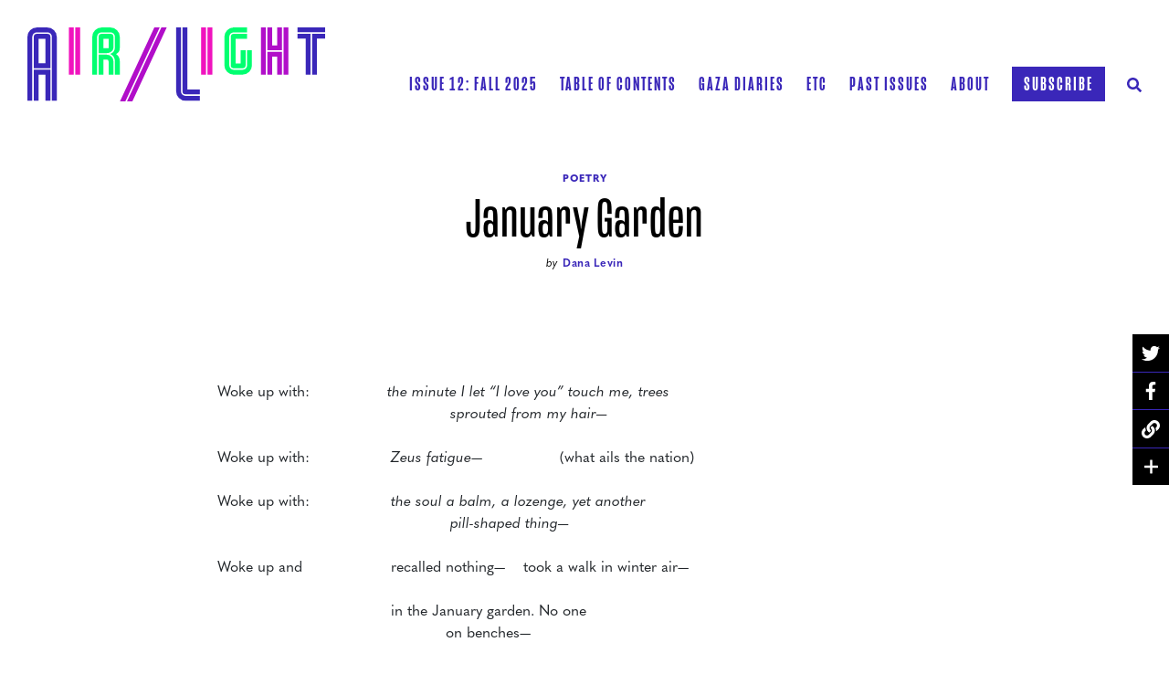

--- FILE ---
content_type: text/html; charset=UTF-8
request_url: https://airlightmagazine.org/airlight/winter-2021/january-garden/
body_size: 8047
content:
<!doctype html>
<html lang="en-US">
  <head>
  <meta charset="utf-8">
  <meta http-equiv="x-ua-compatible" content="ie=edge">
  <meta name="viewport" content="width=device-width, initial-scale=1, shrink-to-fit=no">
  <meta name='robots' content='index, follow, max-image-preview:large, max-snippet:-1, max-video-preview:-1' />

	<!-- This site is optimized with the Yoast SEO plugin v22.2 - https://yoast.com/wordpress/plugins/seo/ -->
	<title>January Garden - Air/Light</title>
	<meta name="description" content="Woke up with: the minute I let “I love you” touch me, trees sprouted from my hair—" />
	<link rel="canonical" href="https://airlightmagazine.org/airlight/winter-2021/january-garden/" />
	<meta property="og:locale" content="en_US" />
	<meta property="og:type" content="article" />
	<meta property="og:title" content="January Garden - Air/Light" />
	<meta property="og:description" content="Woke up with: the minute I let “I love you” touch me, trees sprouted from my hair—" />
	<meta property="og:url" content="https://airlightmagazine.org/airlight/winter-2021/january-garden/" />
	<meta property="og:site_name" content="Air/Light" />
	<meta property="article:modified_time" content="2021-01-18T18:51:54+00:00" />
	<meta property="og:image" content="https://airlightmagazine.org/app/uploads/2020/09/AirLight-Initials@3x.png" />
	<meta property="og:image:width" content="650" />
	<meta property="og:image:height" content="650" />
	<meta property="og:image:type" content="image/png" />
	<meta name="twitter:card" content="summary_large_image" />
	<script type="application/ld+json" class="yoast-schema-graph">{"@context":"https://schema.org","@graph":[{"@type":"WebPage","@id":"https://airlightmagazine.org/airlight/winter-2021/january-garden/","url":"https://airlightmagazine.org/airlight/winter-2021/january-garden/","name":"January Garden - Air/Light","isPartOf":{"@id":"https://airlightmagazine.org/#website"},"datePublished":"2021-01-17T03:22:27+00:00","dateModified":"2021-01-18T18:51:54+00:00","description":"Woke up with: the minute I let “I love you” touch me, trees sprouted from my hair—","breadcrumb":{"@id":"https://airlightmagazine.org/airlight/winter-2021/january-garden/#breadcrumb"},"inLanguage":"en-US","potentialAction":[{"@type":"ReadAction","target":["https://airlightmagazine.org/airlight/winter-2021/january-garden/"]}]},{"@type":"BreadcrumbList","@id":"https://airlightmagazine.org/airlight/winter-2021/january-garden/#breadcrumb","itemListElement":[{"@type":"ListItem","position":1,"name":"Home","item":"https://airlightmagazine.org/"},{"@type":"ListItem","position":2,"name":"Articles","item":"https://airlightmagazine.org/airlight/"},{"@type":"ListItem","position":3,"name":"January Garden"}]},{"@type":"WebSite","@id":"https://airlightmagazine.org/#website","url":"https://airlightmagazine.org/","name":"Air/Light","description":"Air/Light","potentialAction":[{"@type":"SearchAction","target":{"@type":"EntryPoint","urlTemplate":"https://airlightmagazine.org/search/{search_term_string}"},"query-input":"required name=search_term_string"}],"inLanguage":"en-US"}]}</script>
	<!-- / Yoast SEO plugin. -->


<link rel='dns-prefetch' href='//www.googletagmanager.com' />
<link rel='dns-prefetch' href='//stats.wp.com' />
<link rel='dns-prefetch' href='//use.typekit.net' />
		<!-- This site uses the Google Analytics by MonsterInsights plugin v8.25.0 - Using Analytics tracking - https://www.monsterinsights.com/ -->
		<!-- Note: MonsterInsights is not currently configured on this site. The site owner needs to authenticate with Google Analytics in the MonsterInsights settings panel. -->
					<!-- No tracking code set -->
				<!-- / Google Analytics by MonsterInsights -->
		<link rel="stylesheet" href="/wp/wp-includes/js/mediaelement/mediaelementplayer-legacy.min.css">
<link rel="stylesheet" href="/wp/wp-includes/js/mediaelement/wp-mediaelement.min.css">
<style id='jetpack-sharing-buttons-style-inline-css' type='text/css'>
.jetpack-sharing-buttons__services-list{display:flex;flex-direction:row;flex-wrap:wrap;gap:0;list-style-type:none;margin:5px;padding:0}.jetpack-sharing-buttons__services-list.has-small-icon-size{font-size:12px}.jetpack-sharing-buttons__services-list.has-normal-icon-size{font-size:16px}.jetpack-sharing-buttons__services-list.has-large-icon-size{font-size:24px}.jetpack-sharing-buttons__services-list.has-huge-icon-size{font-size:36px}@media print{.jetpack-sharing-buttons__services-list{display:none!important}}.editor-styles-wrapper .wp-block-jetpack-sharing-buttons{gap:0;padding-inline-start:0}ul.jetpack-sharing-buttons__services-list.has-background{padding:1.25em 2.375em}
</style>
<link rel="stylesheet" href="/app/plugins/justify-for-paragraph-block/editor-style.css">
<link rel="stylesheet" href="/app/plugins/tablepress/css/build/default.css">
<link rel="stylesheet" href="/app/plugins/grand-media/assets/gmedia.global.front.css">
<link rel="stylesheet" href="https://use.typekit.net/cie0bsr.css">
<link rel="stylesheet" href="/app/themes/airlight/dist/styles/main_4e4467ae.css">
<meta name="generator" content="Site Kit by Google 1.122.0" />	<style>img#wpstats{display:none}</style>
		
<!-- <meta name="GmediaGallery" version="1.22.0/1.8.0" license="" /> -->
<meta name="generator" content="Elementor 3.20.1; features: e_optimized_assets_loading, e_optimized_css_loading, additional_custom_breakpoints, block_editor_assets_optimize, e_image_loading_optimization; settings: css_print_method-external, google_font-enabled, font_display-swap">
<link rel="icon" href="/app/uploads/2020/09/cropped-AirLight-Initials@3x-60x60.png" sizes="32x32" />
<link rel="icon" href="/app/uploads/2020/09/cropped-AirLight-Initials@3x-194x194.png" sizes="192x192" />
<link rel="apple-touch-icon" href="/app/uploads/2020/09/cropped-AirLight-Initials@3x-194x194.png" />
<meta name="msapplication-TileImage" content="/app/uploads/2020/09/cropped-AirLight-Initials@3x-296x296.png" />
  <!-- Global site tag (gtag.js) - Google Analytics -->
  <script async src="https://www.googletagmanager.com/gtag/js?id=UA-173037566-1"></script>
  <script>
    window.dataLayer = window.dataLayer || [];
    function gtag(){dataLayer.push(arguments);}
    gtag('js', new Date());
    gtag('config', 'UA-173037566-1');
  </script>
</head>
  <body class="airlight-template-default single single-airlight postid-1178 january-garden poetry app-data index-data singular-data single-data single-airlight-data single-airlight-january-garden-data elementor-default elementor-kit-3379">
        <header class="site-header">
  <div class="site-header__container">
    <nav class="site-header__navbar">
      <a href="https://airlightmagazine.org/" class=""> 
        <svg xmlns="http://www.w3.org/2000/svg" viewBox="0 0 326 81.46" class="logo" aria-labelledby="logoTitle logoDescription" role="img">
          <title id="logoTitle">Air/Light</title>
          <desc id="logoDescription">Air/Light</desc>
          <g fill="none">
            <path class="air-a blue" d="M12.32,39.55h7.5V12.46h-7.5ZM25.16,10.4V44.92H7V10.4a3.29,3.29,0,0,1,3.28-3.3H21.87a3.3,3.3,0,0,1,3.29,3.3ZM21.87.08H10.26A10.3,10.3,0,0,0,0,10.4V80.73H5.34V10.4a4.94,4.94,0,0,1,4.92-4.95H21.87a4.94,4.94,0,0,1,4.93,5V80.73h5.34V10.4A10.31,10.31,0,0,0,21.87.08Zm3.29,46.49V80.73H19.82V51.93h-7.5v28.8H7V46.57Z" style="fill:#3a27b9;fill-rule:evenodd"/>
            <g class="air-mobile-group">
              <path class="air-i pink" d="M52.41,52h5.34V.08H52.41Zm-7,0h5.34V.08H45.43Z" style="fill:#f013be;fill-rule:evenodd"/>
              <path class="air-r green" d="M83.34,22.94h5.53V12.46H83.34Zm3.48,5.37H78V10.4a3.3,3.3,0,0,1,3.29-3.3h9.64a3.29,3.29,0,0,1,3.28,3.3V22.24c0,3.35-3.31,6.07-7.39,6.07ZM90.93.08H81.29A10.3,10.3,0,0,0,71,10.4V52h5.33V10.4a4.94,4.94,0,0,1,4.93-4.95h9.64a4.94,4.94,0,0,1,4.92,5V22.24a7.73,7.73,0,0,1-5.15,7,9.1,9.1,0,0,1,5.15,8.19V52h5.34V37.39c0-3.91-1.55-6.46-4.07-8a7.4,7.4,0,0,0,4.07-7.1V10.4A10.3,10.3,0,0,0,90.93.08Zm3.28,37.31V52H88.87V37.39a2.08,2.08,0,0,0-2.05-2.06H83.34V52H78V30h8.82a7.41,7.41,0,0,1,7.39,7.43Z" style="fill:#00ff70;fill-rule:evenodd"/>
            </g>
            <path class="slash purple" d="M146.7,0,109.06,81.46h5.88L152.58,0Zm-1.81,0L107.25,81.46h-5.89L139,0Z" style="fill:#b10ec9;fill-rule:evenodd"/>
            <path class="light-l blue" d="M168.19,70.41V.08h-5.34V70.41a10.31,10.31,0,0,0,10.27,10.32h15.71V75.36H173.12a4.94,4.94,0,0,1-4.93-5Zm20.64-2.06v5.36H173.12a3.29,3.29,0,0,1-3.29-3.3V.08h5.34V68.35Z" style="fill:#3a27b9;fill-rule:evenodd"/>
            <g class="light-mobile-group">
              <path class="light-i pink" d="M197.21,52h5.34V.08h-5.34Zm-7,0h5.34V.08h-5.34Z" style="fill:#f013be;fill-rule:evenodd"/>
              <path class="light-g green" d="M240.52,12.46V7.1H226a3.29,3.29,0,0,0-3.28,3.3V41.68A3.29,3.29,0,0,0,226,45h9.64a3.29,3.29,0,0,0,3.28-3.3V25.17h-5.34V39.61H228V12.46Zm5.34,12.71V41.68A10.3,10.3,0,0,1,235.6,52H226A10.3,10.3,0,0,1,215.7,41.68V10.4A10.3,10.3,0,0,1,226,.08h14.56V5.45H226a4.94,4.94,0,0,0-4.93,5V41.68a4.94,4.94,0,0,0,4.93,5h9.64a4.94,4.94,0,0,0,4.92-5V25.17Z" style="fill:#00ff70;fill-rule:evenodd"/>
              <path class="light-h purple" d="M262.67,26.87V52H268V32.23h5.53V52h5.34V26.87ZM280.52,52h5.34V.08h-5.34Zm-1.64-26.79V.08h-5.34V19.85H268V.08h-5.34V25.21ZM255.69,52H261V.08h-5.34Z" style="fill:#b10ec9;fill-rule:evenodd"/>
              <path class="light-t blue" d="M295.83,5.4H326V0H295.83Zm0,1.65v5.37h8.95V52h5.33V7.05Zm15.93,0H326v5.37h-8.91V52h-5.33Z" style="fill:#3a27b9;fill-rule:evenodd"/>
            </g>
          </g>
        </svg>
      </a>
      <button class="navbar-toggler" type="button" data-toggle="collapse" data-target="#navbarSupportedContent" aria-controls="navbarSupportedContent" aria-expanded="false" aria-label="Toggle navigation">
        Menu <span class="navbar-toggler-icon">
          <svg xmlns="http://www.w3.org/2000/svg" width="22" height="22" viewBox="0 0 22 8" class="open">
            <g style="stroke-width:3;">
              <line y1="4" x2="22" y2="4"/>
              <line y1="8" x2="22" y2="8"/>
              <line y1="0" x2="22" y2="0"/>
            </g>
          </svg>
          <svg xmlns="http://www.w3.org/2000/svg" width="20" height="20" viewBox="0 0 20 20" class="close-btn">
            <g style="stroke-width:3;">
              <g transform="translate(-279 -18)translate(281.177169 20.677169)">
                <line x1="0.089" x2="15.556" y2="15.646"/>
                <line y1="15.556" x2="15.646" y2="0.089"/>
              </g>
            </g>
          </svg>
        </span>
      </button>
      <div class="collapse navbar-collapse" id="navbarSupportedContent" role="navigation">
        <ul class="navigation navigation--primary navbar-nav ml-auto"><li class="navigation__item">
            <a href="https://airlightmagazine.org/" class="navigation__link navigation__item--current-issue ">
                <span>Issue 12: Fall 2025</span>
            </a>
        </li><li class="navigation__item navigation__item--768 dropdown"><a href="https://airlightmagazine.org/air-light-homepage/table-of-contents/" class="navigation__link dropdown-toggle menu-item menu-item-type-post_type menu-item-object-page menu-item-has-children" role="button" aria-haspopup="true" aria-expanded="false"><span>Table of Contents</span></a>
                  <div id="dropdownLabel" type="button" data-toggle="dropdown" aria-haspopup="true" aria-expanded="false" class="">
                    <i class="far fa-plus"></i>
                    <i class="far fa-minus"></i>
                  </div>
<div class=" navigation__dropdown dropdown-menu" aria-labelledby="navbarDropdown">

<ul class="navigation__dropdown-list nav flex-column">
<a href="https://airlightmagazine.org/issue-12-fall-2025/" class="navigation__dropdown-link nav-link menu-item menu-item-type-post_type menu-item-object-page"><span>Issue 12: Fall 2025</span></a><a href="https://airlightmagazine.org/air-light-homepage/table-of-contents/table-of-contents-issue-11/" class="navigation__dropdown-link nav-link menu-item menu-item-type-post_type menu-item-object-page"><span>Issue 11: Spring 2025</span></a><a href="https://airlightmagazine.org/air-light-homepage/table-of-contents/issue-10-fall-2024/" class="navigation__dropdown-link nav-link menu-item menu-item-type-post_type menu-item-object-page"><span>Issue 10: Fall 2024</span></a><a href="https://airlightmagazine.org/air-light-homepage/table-of-contents/issue-9-winter-spring-2024/" class="navigation__dropdown-link nav-link menu-item menu-item-type-post_type menu-item-object-page"><span>Issue 9: Winter/Spring 2024</span></a><a href="https://airlightmagazine.org/air-light-homepage/table-of-contents/issue-8-summer-fall-2023/" class="navigation__dropdown-link nav-link menu-item menu-item-type-post_type menu-item-object-page"><span>Issue 8: Summer/Fall 2023</span></a><a href="https://airlightmagazine.org/air-light-homepage/table-of-contents/issue-7-winter-spring-2023/" class="navigation__dropdown-link nav-link menu-item menu-item-type-post_type menu-item-object-page"><span>Issue 7: Winter/Spring 2023</span></a><a href="https://airlightmagazine.org/air-light-homepage/table-of-contents/issue-6/" class="navigation__dropdown-link nav-link menu-item menu-item-type-post_type menu-item-object-page"><span>Issue 6: Summer 2022</span></a><a href="https://airlightmagazine.org/air-light-homepage/table-of-contents/issue-5/" class="navigation__dropdown-link nav-link menu-item menu-item-type-post_type menu-item-object-page"><span>Issue 5: Winter/Spring 2022</span></a><a href="https://airlightmagazine.org/air-light-homepage/table-of-contents/issue-4/" class="navigation__dropdown-link nav-link menu-item menu-item-type-post_type menu-item-object-page"><span>Issue 4: Fall 2021</span></a><a href="https://airlightmagazine.org/air-light-homepage/table-of-contents/marvin-bell-a-remembrance/" class="navigation__dropdown-link nav-link menu-item menu-item-type-post_type menu-item-object-page"><span>Marvin Bell: A Remembrance</span></a><a href="https://airlightmagazine.org/air-light-homepage/table-of-contents/issue-3/" class="navigation__dropdown-link nav-link menu-item menu-item-type-post_type menu-item-object-page"><span>Issue 3: Summer 2021</span></a><a href="https://airlightmagazine.org/air-light-homepage/table-of-contents/issue-2/" class="navigation__dropdown-link nav-link menu-item menu-item-type-post_type menu-item-object-page"><span>Issue 2: Winter 2021</span></a><a href="https://airlightmagazine.org/air-light-homepage/table-of-contents/issue-1/" class="navigation__dropdown-link nav-link menu-item menu-item-type-custom menu-item-object-custom"><span>Issue 1: Fall 2020</span></a></ul>
</div>
</li><li class="navigation__item navigation__item--3658"><a href="https://airlightmagazine.org/gaza-diaries/" class="navigation__link menu-item menu-item-type-post_type menu-item-object-page"><span>Gaza Diaries</span></a></li><li class="navigation__item navigation__item--778"><a href="https://airlightmagazine.org/etc/" class="navigation__link menu-item menu-item-type-post_type_archive menu-item-object-etc_post"><span>Etc</span></a></li><li class="navigation__item navigation__item--1213"><a href="https://airlightmagazine.org/airlight/" class="navigation__link menu-item menu-item-type-custom menu-item-object-custom"><span>Past Issues</span></a></li><li class="navigation__item navigation__item--110 dropdown"><a href="https://airlightmagazine.org/about/" class="navigation__link dropdown-toggle menu-item menu-item-type-post_type menu-item-object-page menu-item-has-children" role="button" aria-haspopup="true" aria-expanded="false"><span>About</span></a>
                  <div id="dropdownLabel" type="button" data-toggle="dropdown" aria-haspopup="true" aria-expanded="false" class="">
                    <i class="far fa-plus"></i>
                    <i class="far fa-minus"></i>
                  </div>
<div class=" navigation__dropdown dropdown-menu" aria-labelledby="navbarDropdown">

<ul class="navigation__dropdown-list nav flex-column">
<a href="https://airlightmagazine.org/about/contact/" class="navigation__dropdown-link nav-link menu-item menu-item-type-post_type menu-item-object-page"><span>Contact</span></a><a href="https://airlightmagazine.org/about/submissions/" class="navigation__dropdown-link nav-link menu-item menu-item-type-post_type menu-item-object-page"><span>Submissions</span></a><a href="https://airlightmagazine.org/about/masthead/" class="navigation__dropdown-link nav-link menu-item menu-item-type-post_type menu-item-object-page"><span>Masthead</span></a><a href="https://airlightmagazine.org/about/our-commitment-to-diversity-and-racial-justice/" class="navigation__dropdown-link nav-link menu-item menu-item-type-post_type menu-item-object-page"><span>Our Commitment to Diversity and Racial Justice</span></a></ul>
</div>
</li><li class="navigation__item navigation__item--109"><a href="https://airlightmagazine.org/subscribe-to-air-light/" class="navigation__link default-button default-button--primary menu-item menu-item-type-post_type menu-item-object-page"><span>Subscribe</span></a></li><li class="navigation__item navigation__item--search-icon">
            <a href="#collapseSearch" class="navigation__link collapsed" aria-label="Search Air/Light" data-toggle="collapse" href="#collapseSearch" role="button" aria-expanded="false" aria-controls="collapseSearch">
                <i aria-hidden="true" class="fas fa-search"></i><i aria-hidden="true" class="fas fa-times"></i>
            </a>
        </li></ul>
        <div class="search-panel">
        <div class="search-panel__container">
          <form action="/" method="get" class="search-panel__form">
            <div class="search-panel__form-row form-row">
                            <div class="search-panel__input-group input-group">
                <input type="text" name="s" class="search-panel__form-control form-control" placeholder="Search" value="" aria-label="Search" aria-describedby="">
                <div class="input-group-append">
                  <button class="btn btn-primary" type="submit" id="" aria-label="Search Air/Light"><i aria-hidden="true" class="fas fa-search"></i></button>
                </div>
              </div>
            </div>
                          <a href="https://airlightmagazine.org/airlight/issue-4/poems/" class="d-inline-block mt-4">Discover something new.</a>
                      </form>
        </div>
      </div>

      </div>
    </nav>
      </div>
</header>
<div class="search-panel collapse " id="collapseSearch">
  <div class="search-panel__container">
    <form action="/" method="get" class="search-panel__form">
      <div class="search-panel__form-row form-row">
                <div class="search-panel__input-group input-group">
          <input type="text" name="s" class="search-panel__form-control form-control" placeholder="Search" value="" aria-label="Search" aria-describedby="">
          <div class="input-group-append">
            <button class="btn btn-primary" type="submit" id="" aria-label="Search Air/Light"><i aria-hidden="true" class="fas fa-search"></i></button>
          </div>
        </div>
      </div>
              <a href="https://airlightmagazine.org/airlight/issue-4/poems/" class="d-inline-block mt-4">Discover something new.</a>
          </form>
  </div>
</div>

    <div class="" role="document">
      <div class="content">
        <main class="main">
                       
    <article class="post-1178 airlight type-airlight status-publish hentry airlight_issue-winter-2021 medium-poetry topic-poetry topic-writing topic-violence">
      
      <header class="page-header page-header--article">
  <div class="page-header__container">
    <a href="/mediums/poetry/" class="page-header__medium">Poetry </a>
    <h1 class="page-header__heading">January Garden</h1>
        <div class="page-header__byline">
              <div class="page-header__byline-author">by
          <a href="https://airlightmagazine.org/authors/dana-levin/" class="page-header__byline-author-link">Dana Levin</a>        </div>
                </div>
  </div>
</header>

      <div class="entry-content">
        
        

        
        <div class="social-share">
  <ul class="social-share__list nav flex-row flex-md-column">
    <li class="social-share__list-item nav-item"><a href="javascript:void(0)" class="social-share__list-link nav-link" data-sharer="twitter" data-title="January Garden" data-via="USCDornsife" data-hashtags="" data-url="https://airlightmagazine.org/airlight/winter-2021/january-garden/"><i class="fab fa-twitter"></i></a></li>
    <li class="social-share__list-item nav-item"><a href="javascript:void(0)" class="social-share__list-link nav-link" data-sharer="facebook" data-hashtag="USCDornsife" data-url="https://airlightmagazine.org/airlight/winter-2021/january-garden/"><i class="fab fa-facebook-f"></i></a></li>
    <li class="social-share__list-item nav-item"><a href="javascript:void(0)" class="social-share__list-link social-share__list-link--copy nav-link" data-clipboard-text="https://airlightmagazine.org/airlight/winter-2021/january-garden/" data-placement="left" data-original-title=""><i class="fas fa-link"></i></a></li>
    <li class="social-share__list-item social-share__list-item--hidden nav-item" style="display: none;"><a href="javascript:void(0)" class="social-share__list-link nav-link" data-sharer="email" data-title="January Garden" data-url="https://airlightmagazine.org/airlight/winter-2021/january-garden/" data-subject="January Garden" data-to=""><i class="fas fa-envelope"></i></a></li>
    <li class="social-share__list-item social-share__list-item--hidden nav-item" style="display: none;"><a href="javascript:void(0)" class="social-share__list-link social-share__list-link--print nav-link"><i class="far fa-print"></i></a></li>
    <li class="social-share__list-item social-share__list-item--expand nav-item"><a href="javascript:void(0)" class="social-share__list-link social-share__list-link--expand nav-link"><i class="far fa-plus"></i></a></li>  
  </ul>
</div>

        
        <p>&nbsp;</p>
<pre style="font-family: Quasimoda, sans-serif; font-size: 16px;">Woke up with:                 <em>the minute I let “I love you” touch me, trees 
		                                   sprouted from my hair—</em>

Woke up with:		      <em>Zeus fatigue</em>—                 (what ails the nation)

Woke up with:		      <em>the soul a balm, a lozenge, yet another
                                                   pill-shaped thing—</em>

Woke up and 		      recalled nothing—	   took a walk in winter air—

                                      in the January garden. No one
                                                  on benches—

                                      And then remembered—with a bolt—how I’d been
                                                  titling a poem in my sleep:

<em>                                                  A Little Less, Day After Day, Bomb After Bomb
</em>
                                      And just as I remembered, I passed a young woman
                                                  at a picnic table, writing in a journal—

                                      And she held—so help me!—a pen shaped 
                                                   like a bone—

                                      And then I heard the poem:

                                                  <em>Each of us, by nature, a killer—

                                                  Each of us, by nature,
                                                              picking something to practice 

                                                              mercy on—


</em></pre>

      </div>
      <footer class="entry-footer">
        
        <div class="tags">
          <a href="/topics/poetry/" class="tags__tag">poetry</a>
          <a href="/topics/writing/" class="tags__tag">writing</a>
          <a href="/topics/violence/" class="tags__tag">violence</a>
      </div>
      
      </footer>
    </article>

                      
  
  <div class="author-bio">
  <div class="author-bio__container">
    <div class="row align-items-center justify-content-center justify-content-md-start">
      <div class="author-bio__image-container col-12 col-md-2 offset-md-2 align-self-center align-self-md-start">
        <div class="author-bio__image-overlay">
          <img width="148" height="148" src="/app/uploads/2021/01/Dana-Levin-by-B.A.-Van-Sise-Dana-Levin-148x148.png" class="img-fluid rounded-circle author-bio__image" alt="" decoding="async" srcset="/app/uploads/2021/01/Dana-Levin-by-B.A.-Van-Sise-Dana-Levin-148x148.png 148w, /app/uploads/2021/01/Dana-Levin-by-B.A.-Van-Sise-Dana-Levin-150x150.png 150w, /app/uploads/2021/01/Dana-Levin-by-B.A.-Van-Sise-Dana-Levin-296x296.png 296w" sizes="(max-width: 148px) 100vw, 148px" />
        </div>
      </div>
      <div class="author-bio__text-container col-12 col-md-6 align-self-start">
        <p class="author-bio__text">
          <span>Dana Levin</span> was born in Los Angeles in 1965 and grew up in the Mojave Desert. She is the author of four books of poetry, most recently &quot;Banana Palace&quot; (Copper Canyon Press) and &quot;Sky Burial&quot; (Copper Canyon Press), which &quot;The New Yorker&quot; called “utterly her own and utterly riveting.” Levin is a recipient of many fellowships and awards, including from the NEA and the Library of Congress, as well as the Rona Jaffe, Whiting, and Guggenheim Foundations. She serves as Distinguished Writer in Residence at Maryville University in St. Louis. Copper Canyon Press will publish her fifth book in 2022.
        </p>
        <a href="https://airlightmagazine.org/authors/dana-levin/" class="author-bio__link">Read More</a>
      </div>
    </div>
  </div>
</div>


  
  <div class="article-navigation">
  <div class="article-navigation__container">
  <h1 class="article-navigation__header">More from <a href="/airlight/winter-2021/">Issue 2: Winter 2021</a></h1>
  <div class="article-navigation__card-container">
    <div class="article-card__row article-card__row--two article-card__row--navigation hate">
      <a href="https://airlightmagazine.org/airlight/winter-2021/dear-cher/" class="article-card article-card--pink">
    <div class="article-card__header-container">
      <div class="article-card__header">
        <div class="article-card__medium">Fiction</div>
        <h1 class="article-card__heading">Dear Cher</h1>
        <h1 class="article-card__author-byline">by <span>Kathleen Gibbons</span></h1>
      </div>
    </div>
    <div class="article-card__body">
      <div class="article-card__body-inner">
        <img width="410" height="270" src="/app/uploads/2021/01/aleks-dorohovich-wNBC_kuhFMQ-unsplash-410x270.jpg" class="img-fluid article-card__image" alt="" decoding="async" srcset="/app/uploads/2021/01/aleks-dorohovich-wNBC_kuhFMQ-unsplash-410x270.jpg 410w, /app/uploads/2021/01/aleks-dorohovich-wNBC_kuhFMQ-unsplash-682x450.jpg 682w, /app/uploads/2021/01/aleks-dorohovich-wNBC_kuhFMQ-unsplash-1364x900.jpg 1364w, /app/uploads/2021/01/aleks-dorohovich-wNBC_kuhFMQ-unsplash-820x540.jpg 820w, /app/uploads/2021/01/aleks-dorohovich-wNBC_kuhFMQ-unsplash-90x60.jpg 90w" sizes="(max-width: 410px) 100vw, 410px" />
      </div>
    </div>
  </a>
<a href="https://airlightmagazine.org/airlight/winter-2021/teaching-my-mother-how-to-drive/" class="article-card article-card--blue">
    <div class="article-card__header-container">
      <div class="article-card__header">
        <div class="article-card__medium">Fiction</div>
        <h1 class="article-card__heading">Teaching My Mother How to Drive</h1>
        <h1 class="article-card__author-byline">by <span>K-Ming Chang / 張欣明</span></h1>
      </div>
    </div>
    <div class="article-card__body">
      <div class="article-card__body-inner">
        <img width="410" height="270" src="/app/uploads/2021/01/IMG_2978-2-410x270.jpg" class="img-fluid article-card__image" alt="" decoding="async" srcset="/app/uploads/2021/01/IMG_2978-2-410x270.jpg 410w, /app/uploads/2021/01/IMG_2978-2-682x450.jpg 682w, /app/uploads/2021/01/IMG_2978-2-1364x900.jpg 1364w, /app/uploads/2021/01/IMG_2978-2-820x540.jpg 820w" sizes="(max-width: 410px) 100vw, 410px" />
      </div>
    </div>
  </a>

    </div>
  <div>
</div>


        </main>
      </div>
    </div>
        <footer class="site-footer">
  <div class="site-footer__container">
    <div class="site-footer__row">
      <div class="site-footer__col site-footer__logo">
        <a href="https://dornsife.usc.edu/" target="_blank" class="">
          <img src="https://airlightmagazine.org/app/themes/airlight/dist/images/usc-dornsife-logo@1.5x_d7e42be8.png" alt="USC Dana and David Dornsife College of Letters, Arts, and Sciences" class="usc-dornsife-logo">
        </a>
      </div>
      <div class="site-footer__col site-footer__etc">

        
        <div class="post-list  post-list--recent ">
  <div class="post-list__header">
    <h1 class="post-list__heading">Recent Etc.</h1>
    <div class="post-list__description">Showing <span class="limit">3</span> of  60 results.</div>
  </div>
      <div class="post-list__body">
              <div class="post-list__post  post-list__post--has-tax ">
          <div class="post-list__post-increment">1</div>
                    <a href="https://airlightmagazine.org/etc/conversations/a-childish-wide-eyed-wonder-at-the-unexplained-a-conversation-with-david-rocklin/" class="post-list__image-link">
            <div class="post-list__image-container">
              <img width="427" height="213" src="/app/uploads/2025/02/Rocklin-scaled-e1740156250373-427x213.jpg" class="img-fluid post-list__image" alt="" decoding="async" srcset="/app/uploads/2025/02/Rocklin-scaled-e1740156250373-427x213.jpg 427w, /app/uploads/2025/02/Rocklin-scaled-e1740156250373-854x426.jpg 854w" sizes="(max-width: 427px) 100vw, 427px" />
            </div>
          </a>
                    <div class="post-list__content">
                          <div>
                <a href="/etc/conversations/" class="post-list__category">Conversations</a>
              </div>
                        <a href="https://airlightmagazine.org/etc/conversations/a-childish-wide-eyed-wonder-at-the-unexplained-a-conversation-with-david-rocklin/" class="post-list__title">“A Childish, Wide-Eyed Wonder at the Unexplained”: A Conversation with David Rocklin</a>
                                      <div class="post-list__meta 2">
                                  <div class="post-list__author">by
                                                            <span>Seth Fischer</span>
                                                        </div>
                
                                  <div class="post-list__date">February 21, 2025, 8:22 PST</div>
                                              </div>
                      </div>
        </div>
              <div class="post-list__post  post-list__post--has-tax ">
          <div class="post-list__post-increment">2</div>
                    <a href="https://airlightmagazine.org/etc/conversations/whatever-legacy-that-has-left-in-you-a-conversation-with-katya-apekina/" class="post-list__image-link">
            <div class="post-list__image-container">
              <img width="427" height="213" src="/app/uploads/2024/05/motherDollCoverImage-427x213.png" class="img-fluid post-list__image" alt="" decoding="async" srcset="/app/uploads/2024/05/motherDollCoverImage-427x213.png 427w, /app/uploads/2024/05/motherDollCoverImage-854x426.png 854w" sizes="(max-width: 427px) 100vw, 427px" />
            </div>
          </a>
                    <div class="post-list__content">
                          <div>
                <a href="/etc/conversations/" class="post-list__category">Conversations</a>
              </div>
                        <a href="https://airlightmagazine.org/etc/conversations/whatever-legacy-that-has-left-in-you-a-conversation-with-katya-apekina/" class="post-list__title">Whatever Legacy That Has Left In You: A Conversation with Katya Apekina</a>
                                      <div class="post-list__meta 2">
                                  <div class="post-list__author">by
                                                            <span>JoAnna Novak</span>
                                                        </div>
                
                                  <div class="post-list__date">August 6, 2024, 7:38 PST</div>
                                              </div>
                      </div>
        </div>
              <div class="post-list__post  post-list__post--has-tax ">
          <div class="post-list__post-increment">3</div>
                    <a href="https://airlightmagazine.org/etc/conversations/tea-sluts/" class="post-list__image-link">
            <div class="post-list__image-container">
              <img width="427" height="213" src="/app/uploads/2024/04/teaImage-427x213.png" class="img-fluid post-list__image" alt="" decoding="async" srcset="/app/uploads/2024/04/teaImage-427x213.png 427w, /app/uploads/2024/04/teaImage-854x426.png 854w" sizes="(max-width: 427px) 100vw, 427px" />
            </div>
          </a>
                    <div class="post-list__content">
                          <div>
                <a href="/etc/conversations/" class="post-list__category">Conversations</a>
              </div>
                        <a href="https://airlightmagazine.org/etc/conversations/tea-sluts/" class="post-list__title">“We want to fling ourselves into it”: Michelle Tea on Sluts</a>
                                      <div class="post-list__meta 2">
                                  <div class="post-list__author">by
                                                            <span>Amelia Ada</span>
                                                        </div>
                
                                  <div class="post-list__date">April 18, 2024, 10:27 PST</div>
                                              </div>
                      </div>
        </div>
          </div>
    <div class="post-list__footer">
            <a href="/etc/" class="post-list__link">View All</a>    </div>
  </div>

      </div>
    </div>
    <div class="site-footer__row site-footer__row--alt">
      <div class="site-footer__col site-footer__copy">
        <nav role="navigation" class="d-inline-block">
          <ul class="site-footer__utility-nav nav"><li class="site-footer__utility-nav-item nav-item nav-item--269"><a href="https://airlightmagazine.org/privacy-policy/" class="site-footer__utility-nav-link nav-link menu-item menu-item-type-post_type menu-item-object-page menu-item-privacy-policy">Privacy Policy</a></li></ul>
        </nav>
        <p class="site-footer__copy-text d-inline-block m-0"><small>&copy; 2020 University of Southern California</small></p>
      </div>
      <div class="site-footer__col col-12  col-md-4 text-center text-md-left">
        <nav role="navigation">
          <ul class="site-footer__social-nav nav justify-content-center justify-content-md-start">
             <li class="site-footer__social-item nav-item"><a class="site-footer__social-link nav-link" href="https://twitter.com/airlight_mag" aria-label="Air/Light Twitter"><i aria-hidden="true" class="fab fa-twitter"></i></a></li>              <li class="site-footer__social-item nav-item"><a class="site-footer__social-link nav-link" href="https://www.facebook.com/AirLight-Magazine-102707048251547" aria-label="Air/Light Facebook"><i aria-hidden="true" class="fab fa-facebook-f"></i></a></li>              <li class="site-footer__social-item nav-item"><a class="site-footer__social-link nav-link" href="https://www.instagram.com/air.light.magazine/" aria-label="Air/Light Instagram"><i aria-hidden="true" class="fab fa-instagram"></i></a></li>                       </ul>
        </nav>
      </div>
    </div>
  </div>
</footer>
    <script type="text/javascript" src="/wp/wp-includes/js/jquery/jquery.min.js" id="jquery-core-js"></script>
<script type="text/javascript" src="/wp/wp-includes/js/jquery/jquery-migrate.min.js" id="jquery-migrate-js"></script>
<script type="text/javascript" id="gmedia-global-frontend-js-extra">
/* <![CDATA[ */
var GmediaGallery = {"ajaxurl":"https:\/\/airlightmagazine.org\/wp\/wp-admin\/admin-ajax.php","nonce":"bf095231de","upload_dirurl":"https:\/\/airlightmagazine.org\/app\/grand-media","plugin_dirurl":"https:\/\/airlightmagazine.org\/app\/grand-media","license":"","license2":"","google_api_key":""};
/* ]]> */
</script>
<script type="text/javascript" src="/app/plugins/grand-media/assets/gmedia.global.front.js" id="gmedia-global-frontend-js"></script>

<!-- Google Analytics snippet added by Site Kit -->
<script type="text/javascript" src="https://www.googletagmanager.com/gtag/js?id=G-HFB8Y2RT1E" id="google_gtagjs-js" async></script>
<script type="text/javascript" id="google_gtagjs-js-after">
/* <![CDATA[ */
window.dataLayer = window.dataLayer || [];function gtag(){dataLayer.push(arguments);}
gtag("set", "linker", {"domains":["airlightmagazine.org"]} );
gtag("js", new Date());
gtag("set", "developer_id.dZTNiMT", true);
gtag("config", "G-HFB8Y2RT1E");
/* ]]> */
</script>

<!-- End Google Analytics snippet added by Site Kit -->
<script type="text/javascript" src="/app/themes/airlight/dist/scripts/main_4e4467ae.js" id="sage/main.js-js"></script>
<script type="text/javascript" src="https://stats.wp.com/e-202605.js" id="jetpack-stats-js" data-wp-strategy="defer"></script>
<script type="text/javascript" id="jetpack-stats-js-after">
/* <![CDATA[ */
_stq = window._stq || [];
_stq.push([ "view", JSON.parse("{\"v\":\"ext\",\"blog\":\"208737881\",\"post\":\"1178\",\"tz\":\"-8\",\"srv\":\"airlightmagazine.org\",\"j\":\"1:13.2.1\"}") ]);
_stq.push([ "clickTrackerInit", "208737881", "1178" ]);
/* ]]> */
</script>
  <script>
          window.ga=function(){ga.q.push(arguments)};ga.q=[];ga.l=+new Date;
        ga('create','UA-XXXXX-Y','auto');
            ga('set', 'transport', 'beacon');
    ga('send','pageview')
  </script>
      <script src="https://www.google-analytics.com/analytics.js" async defer></script>
    </body>
</html>


--- FILE ---
content_type: text/css; charset=UTF-8
request_url: https://airlightmagazine.org/app/themes/airlight/dist/styles/main_4e4467ae.css
body_size: 40067
content:
:root{--blue:#007bff;--indigo:#6610f2;--purple:#6f42c1;--pink:#e83e8c;--red:#dc3545;--orange:#fd7e14;--yellow:#ffc107;--green:#28a745;--teal:#20c997;--cyan:#17a2b8;--white:#fff;--gray:#6c757d;--gray-dark:#343a40;--black:#000;--lightyellow:#f2f6e7;--primary:#3a27b9;--secondary:#00ff7b;--success:#28a745;--info:#17a2b8;--warning:#ffc107;--danger:#dc3545;--light:#f8f9fa;--dark:#343a40;--tertiary:#000;--breakpoint-xs:0;--breakpoint-sm:576px;--breakpoint-md:768px;--breakpoint-lg:992px;--breakpoint-xl:1200px;--font-family-sans-serif:quasimoda,sans-serif;--font-family-monospace:SFMono-Regular,Menlo,Monaco,Consolas,"Liberation Mono","Courier New",monospace}*,:after,:before{-webkit-box-sizing:border-box;box-sizing:border-box}html{font-family:sans-serif;line-height:1.15;-webkit-text-size-adjust:100%;-webkit-tap-highlight-color:rgba(0,0,0,0)}article,aside,figcaption,figure,footer,header,hgroup,main,nav,section{display:block}body{margin:0;font-family:quasimoda,sans-serif;font-size:1rem;font-weight:400;line-height:1.5;color:#212529;text-align:left;background-color:#fff}[tabindex="-1"]:focus{outline:0!important}hr{-webkit-box-sizing:content-box;box-sizing:content-box;height:0;overflow:visible}h1,h2,h3,h4,h5,h6{margin-top:0;margin-bottom:.5rem}p{margin-top:0;margin-bottom:1rem}abbr[data-original-title],abbr[title]{text-decoration:underline;-webkit-text-decoration:underline dotted;text-decoration:underline dotted;cursor:help;border-bottom:0;text-decoration-skip-ink:none}address{font-style:normal;line-height:inherit}address,dl,ol,ul{margin-bottom:1rem}dl,ol,ul{margin-top:0}ol ol,ol ul,ul ol,ul ul{margin-bottom:0}dt{font-weight:700}dd{margin-bottom:.5rem;margin-left:0}blockquote{margin:0 0 1rem}b,strong{font-weight:bolder}small{font-size:80%}sub,sup{position:relative;font-size:75%;line-height:0;vertical-align:baseline}sub{bottom:-.25em}sup{top:-.5em}a{color:#3a27b9;text-decoration:none;background-color:transparent}a:hover{color:#261a7a;text-decoration:underline}a:not([href]):not([tabindex]),a:not([href]):not([tabindex]):focus,a:not([href]):not([tabindex]):hover{color:inherit;text-decoration:none}a:not([href]):not([tabindex]):focus{outline:0}code,kbd,pre,samp{font-family:SFMono-Regular,Menlo,Monaco,Consolas,Liberation Mono,Courier New,monospace;font-size:1em}pre{margin-top:0;margin-bottom:1rem;overflow:auto}figure{margin:0 0 1rem}img{border-style:none}img,svg{vertical-align:middle}svg{overflow:hidden}table{border-collapse:collapse}caption{padding-top:.75rem;padding-bottom:.75rem;color:#6c757d;text-align:left;caption-side:bottom}th{text-align:inherit}label{display:inline-block;margin-bottom:.5rem}button{border-radius:0}button:focus{outline:1px dotted;outline:5px auto -webkit-focus-ring-color}button,input,optgroup,select,textarea{margin:0;font-family:inherit;font-size:inherit;line-height:inherit}button,input{overflow:visible}button,select{text-transform:none}select{word-wrap:normal}[type=button],[type=reset],[type=submit],button{-webkit-appearance:button}[type=button]:not(:disabled),[type=reset]:not(:disabled),[type=submit]:not(:disabled),button:not(:disabled){cursor:pointer}[type=button]::-moz-focus-inner,[type=reset]::-moz-focus-inner,[type=submit]::-moz-focus-inner,button::-moz-focus-inner{padding:0;border-style:none}input[type=checkbox],input[type=radio]{-webkit-box-sizing:border-box;box-sizing:border-box;padding:0}input[type=date],input[type=datetime-local],input[type=month],input[type=time]{-webkit-appearance:listbox}textarea{overflow:auto;resize:vertical}fieldset{min-width:0;padding:0;margin:0;border:0}legend{display:block;width:100%;max-width:100%;padding:0;margin-bottom:.5rem;font-size:1.5rem;line-height:inherit;color:inherit;white-space:normal}progress{vertical-align:baseline}[type=number]::-webkit-inner-spin-button,[type=number]::-webkit-outer-spin-button{height:auto}[type=search]{outline-offset:-2px;-webkit-appearance:none}[type=search]::-webkit-search-decoration{-webkit-appearance:none}::-webkit-file-upload-button{font:inherit;-webkit-appearance:button}output{display:inline-block}summary{display:list-item;cursor:pointer}template{display:none}[hidden]{display:none!important}.h1,.h2,.h3,.h4,.h5,.h6,h1,h2,h3,h4,h5,h6{margin-bottom:.5rem;font-weight:500;line-height:1.2}.h1,h1{font-size:2.5rem}.h2,h2{font-size:2rem}.h3,h3{font-size:1.75rem}.h4,h4{font-size:1.5rem}.h5,h5{font-size:1.25rem}.h6,h6{font-size:1rem}.lead{font-size:1.25rem;font-weight:300}.display-1{font-size:6rem}.display-1,.display-2{font-weight:300;line-height:1.2}.display-2{font-size:5.5rem}.display-3{font-size:4.5rem}.display-3,.display-4{font-weight:300;line-height:1.2}.display-4{font-size:3.5rem}hr{margin-top:1rem;margin-bottom:1rem;border:0;border-top:1px solid rgba(0,0,0,.1)}.small,small{font-size:80%;font-weight:400}.mark,mark{padding:.2em;background-color:#fcf8e3}.comment-list,.list-inline,.list-unstyled{padding-left:0;list-style:none}.list-inline-item{display:inline-block}.list-inline-item:not(:last-child){margin-right:.5rem}.initialism{font-size:90%;text-transform:uppercase}.blockquote{margin-bottom:1rem;font-size:1.25rem}.blockquote-footer{display:block;font-size:80%;color:#6c757d}.blockquote-footer:before{content:"\2014\A0"}.img-fluid,.img-thumbnail,.wp-caption img,figure img{max-width:100%;height:auto}.img-thumbnail{padding:.25rem;background-color:#fff;border:1px solid #dee2e6}.figure,.wp-caption{display:inline-block}.figure-img,.wp-caption img{margin-bottom:.5rem;line-height:1}.figure-caption,.wp-caption-text{font-size:90%;color:#6c757d}code{font-size:87.5%;color:#e83e8c;word-break:break-word}a>code{color:inherit}kbd{padding:.2rem .4rem;font-size:87.5%;color:#fff;background-color:#212529}kbd kbd{padding:0;font-size:100%;font-weight:700}pre{display:block;font-size:87.5%;color:#212529}pre code{font-size:inherit;color:inherit;word-break:normal}.pre-scrollable{max-height:340px;overflow-y:scroll}.container{width:100%;padding-right:12px;padding-left:12px;margin-right:auto;margin-left:auto}@media (min-width:576px){.container{max-width:540px}}@media (min-width:768px){.container{max-width:720px}}@media (min-width:992px){.container{max-width:960px}}@media (min-width:1200px){.container{max-width:1140px}}.article-navigation__container,.author-bio__container,.callouts__container,.coming-soon__container,.container-default,.container-fluid,.page-header__container,.post-list--full .post-list__header,.search-panel__container{width:100%;padding-right:12px;padding-left:12px;margin-right:auto;margin-left:auto}.article-card__row,.post-list--full .post-list__post,.row,.site-footer__row{display:-webkit-box;display:-ms-flexbox;display:flex;-ms-flex-wrap:wrap;flex-wrap:wrap;margin-right:-12px;margin-left:-12px}.no-gutters{margin-right:0;margin-left:0}.no-gutters>.col,.no-gutters>[class*=col-]{padding-right:0;padding-left:0}.article-card__row--one .article-card__body,.article-card__row--one .article-card__header,.article-card__row--three .article-card,.article-card__row--two .article-card,.callouts__callout,.col,.col-1,.col-2,.col-3,.col-4,.col-5,.col-6,.col-7,.col-8,.col-9,.col-10,.col-11,.col-12,.col-auto,.col-lg,.col-lg-1,.col-lg-2,.col-lg-3,.col-lg-4,.col-lg-5,.col-lg-6,.col-lg-7,.col-lg-8,.col-lg-9,.col-lg-10,.col-lg-11,.col-lg-12,.col-lg-auto,.col-md,.col-md-1,.col-md-2,.col-md-3,.col-md-4,.col-md-5,.col-md-6,.col-md-7,.col-md-8,.col-md-9,.col-md-10,.col-md-11,.col-md-12,.col-md-auto,.col-sm,.col-sm-1,.col-sm-2,.col-sm-3,.col-sm-4,.col-sm-5,.col-sm-6,.col-sm-7,.col-sm-8,.col-sm-9,.col-sm-10,.col-sm-11,.col-sm-12,.col-sm-auto,.col-xl,.col-xl-1,.col-xl-2,.col-xl-3,.col-xl-4,.col-xl-5,.col-xl-6,.col-xl-7,.col-xl-8,.col-xl-9,.col-xl-10,.col-xl-11,.col-xl-12,.col-xl-auto,.left-col,.post-list--full .post-list__content,.post-list--full .post-list__image-link,.post-list--related .post-list__body,.search-panel__form,.sidebar,.site-footer__copy,.site-footer__etc,.site-footer__logo{position:relative;width:100%;padding-right:12px;padding-left:12px}.col{-ms-flex-preferred-size:0;flex-basis:0;-webkit-box-flex:1;-ms-flex-positive:1;flex-grow:1;max-width:100%}.col-auto{-ms-flex:0 0 auto;flex:0 0 auto;width:auto;max-width:100%}.col-1,.col-auto{-webkit-box-flex:0}.col-1{-ms-flex:0 0 8.33333%;flex:0 0 8.33333%;max-width:8.33333%}.col-2{-ms-flex:0 0 16.66667%;flex:0 0 16.66667%;max-width:16.66667%}.col-2,.col-3{-webkit-box-flex:0}.col-3{-ms-flex:0 0 25%;flex:0 0 25%;max-width:25%}.col-4{-ms-flex:0 0 33.33333%;flex:0 0 33.33333%;max-width:33.33333%}.col-4,.col-5{-webkit-box-flex:0}.col-5{-ms-flex:0 0 41.66667%;flex:0 0 41.66667%;max-width:41.66667%}.col-6{-ms-flex:0 0 50%;flex:0 0 50%;max-width:50%}.col-6,.col-7{-webkit-box-flex:0}.col-7{-ms-flex:0 0 58.33333%;flex:0 0 58.33333%;max-width:58.33333%}.col-8{-ms-flex:0 0 66.66667%;flex:0 0 66.66667%;max-width:66.66667%}.col-8,.col-9{-webkit-box-flex:0}.col-9{-ms-flex:0 0 75%;flex:0 0 75%;max-width:75%}.col-10{-ms-flex:0 0 83.33333%;flex:0 0 83.33333%;max-width:83.33333%}.col-10,.col-11{-webkit-box-flex:0}.col-11{-ms-flex:0 0 91.66667%;flex:0 0 91.66667%;max-width:91.66667%}.article-card__row--one .article-card__body,.article-card__row--one .article-card__header,.article-card__row--three .article-card,.article-card__row--two .article-card,.callouts__callout,.col-12,.left-col,.post-list--full .post-list__content,.post-list--full .post-list__image-link,.post-list--related .post-list__body,.search-panel__form,.sidebar,.site-footer__copy,.site-footer__etc,.site-footer__logo{-webkit-box-flex:0;-ms-flex:0 0 100%;flex:0 0 100%;max-width:100%}.order-first{-webkit-box-ordinal-group:0;-ms-flex-order:-1;order:-1}.order-last{-webkit-box-ordinal-group:14;-ms-flex-order:13;order:13}.order-0{-webkit-box-ordinal-group:1;-ms-flex-order:0;order:0}.order-1{-webkit-box-ordinal-group:2;-ms-flex-order:1;order:1}.order-2{-webkit-box-ordinal-group:3;-ms-flex-order:2;order:2}.order-3{-webkit-box-ordinal-group:4;-ms-flex-order:3;order:3}.order-4{-webkit-box-ordinal-group:5;-ms-flex-order:4;order:4}.order-5{-webkit-box-ordinal-group:6;-ms-flex-order:5;order:5}.order-6{-webkit-box-ordinal-group:7;-ms-flex-order:6;order:6}.order-7{-webkit-box-ordinal-group:8;-ms-flex-order:7;order:7}.order-8{-webkit-box-ordinal-group:9;-ms-flex-order:8;order:8}.order-9{-webkit-box-ordinal-group:10;-ms-flex-order:9;order:9}.order-10{-webkit-box-ordinal-group:11;-ms-flex-order:10;order:10}.order-11{-webkit-box-ordinal-group:12;-ms-flex-order:11;order:11}.order-12{-webkit-box-ordinal-group:13;-ms-flex-order:12;order:12}.offset-1{margin-left:8.33333%}.offset-2{margin-left:16.66667%}.offset-3{margin-left:25%}.offset-4{margin-left:33.33333%}.offset-5{margin-left:41.66667%}.offset-6{margin-left:50%}.offset-7{margin-left:58.33333%}.offset-8{margin-left:66.66667%}.offset-9{margin-left:75%}.offset-10{margin-left:83.33333%}.offset-11{margin-left:91.66667%}@media (min-width:576px){.col-sm{-ms-flex-preferred-size:0;flex-basis:0;-webkit-box-flex:1;-ms-flex-positive:1;flex-grow:1;max-width:100%}.col-sm-auto{-webkit-box-flex:0;-ms-flex:0 0 auto;flex:0 0 auto;width:auto;max-width:100%}.col-sm-1{-webkit-box-flex:0;-ms-flex:0 0 8.33333%;flex:0 0 8.33333%;max-width:8.33333%}.col-sm-2{-webkit-box-flex:0;-ms-flex:0 0 16.66667%;flex:0 0 16.66667%;max-width:16.66667%}.col-sm-3{-webkit-box-flex:0;-ms-flex:0 0 25%;flex:0 0 25%;max-width:25%}.col-sm-4{-webkit-box-flex:0;-ms-flex:0 0 33.33333%;flex:0 0 33.33333%;max-width:33.33333%}.col-sm-5,.post-list--full .post-list__image-link{-webkit-box-flex:0;-ms-flex:0 0 41.66667%;flex:0 0 41.66667%;max-width:41.66667%}.col-sm-6{-webkit-box-flex:0;-ms-flex:0 0 50%;flex:0 0 50%;max-width:50%}.col-sm-7,.post-list--full .post-list__content{-webkit-box-flex:0;-ms-flex:0 0 58.33333%;flex:0 0 58.33333%;max-width:58.33333%}.col-sm-8{-webkit-box-flex:0;-ms-flex:0 0 66.66667%;flex:0 0 66.66667%;max-width:66.66667%}.col-sm-9{-webkit-box-flex:0;-ms-flex:0 0 75%;flex:0 0 75%;max-width:75%}.col-sm-10{-webkit-box-flex:0;-ms-flex:0 0 83.33333%;flex:0 0 83.33333%;max-width:83.33333%}.col-sm-11{-webkit-box-flex:0;-ms-flex:0 0 91.66667%;flex:0 0 91.66667%;max-width:91.66667%}.col-sm-12{-webkit-box-flex:0;-ms-flex:0 0 100%;flex:0 0 100%;max-width:100%}.order-sm-first{-webkit-box-ordinal-group:0;-ms-flex-order:-1;order:-1}.order-sm-last{-webkit-box-ordinal-group:14;-ms-flex-order:13;order:13}.order-sm-0{-webkit-box-ordinal-group:1;-ms-flex-order:0;order:0}.order-sm-1{-webkit-box-ordinal-group:2;-ms-flex-order:1;order:1}.order-sm-2{-webkit-box-ordinal-group:3;-ms-flex-order:2;order:2}.order-sm-3{-webkit-box-ordinal-group:4;-ms-flex-order:3;order:3}.order-sm-4{-webkit-box-ordinal-group:5;-ms-flex-order:4;order:4}.order-sm-5{-webkit-box-ordinal-group:6;-ms-flex-order:5;order:5}.order-sm-6{-webkit-box-ordinal-group:7;-ms-flex-order:6;order:6}.order-sm-7{-webkit-box-ordinal-group:8;-ms-flex-order:7;order:7}.order-sm-8{-webkit-box-ordinal-group:9;-ms-flex-order:8;order:8}.order-sm-9{-webkit-box-ordinal-group:10;-ms-flex-order:9;order:9}.order-sm-10{-webkit-box-ordinal-group:11;-ms-flex-order:10;order:10}.order-sm-11{-webkit-box-ordinal-group:12;-ms-flex-order:11;order:11}.order-sm-12{-webkit-box-ordinal-group:13;-ms-flex-order:12;order:12}.offset-sm-0{margin-left:0}.offset-sm-1{margin-left:8.33333%}.offset-sm-2{margin-left:16.66667%}.offset-sm-3{margin-left:25%}.offset-sm-4{margin-left:33.33333%}.offset-sm-5{margin-left:41.66667%}.offset-sm-6{margin-left:50%}.offset-sm-7{margin-left:58.33333%}.offset-sm-8{margin-left:66.66667%}.offset-sm-9{margin-left:75%}.offset-sm-10{margin-left:83.33333%}.offset-sm-11{margin-left:91.66667%}}@media (min-width:768px){.col-md{-ms-flex-preferred-size:0;flex-basis:0;-webkit-box-flex:1;-ms-flex-positive:1;flex-grow:1;max-width:100%}.col-md-auto{-webkit-box-flex:0;-ms-flex:0 0 auto;flex:0 0 auto;width:auto;max-width:100%}.col-md-1{-webkit-box-flex:0;-ms-flex:0 0 8.33333%;flex:0 0 8.33333%;max-width:8.33333%}.col-md-2{-webkit-box-flex:0;-ms-flex:0 0 16.66667%;flex:0 0 16.66667%;max-width:16.66667%}.col-md-3,.sidebar{-webkit-box-flex:0;-ms-flex:0 0 25%;flex:0 0 25%;max-width:25%}.article-card__row--one .article-card__header,.article-card__row--three .article-card,.callouts__callout,.col-md-4,.site-footer__etc{-webkit-box-flex:0;-ms-flex:0 0 33.33333%;flex:0 0 33.33333%;max-width:33.33333%}.article-card__row--two .article-card,.col-md-5{-webkit-box-flex:0;-ms-flex:0 0 41.66667%;flex:0 0 41.66667%;max-width:41.66667%}.col-md-6{-webkit-box-flex:0;-ms-flex:0 0 50%;flex:0 0 50%;max-width:50%}.col-md-7{-webkit-box-flex:0;-ms-flex:0 0 58.33333%;flex:0 0 58.33333%;max-width:58.33333%}.article-card__row--one .article-card__body,.col-md-8,.post-list--related .post-list__body,.site-footer__copy,.site-footer__logo{-webkit-box-flex:0;-ms-flex:0 0 66.66667%;flex:0 0 66.66667%;max-width:66.66667%}.col-md-9,.left-col{-webkit-box-flex:0;-ms-flex:0 0 75%;flex:0 0 75%;max-width:75%}.col-md-10,.search-panel__form{-webkit-box-flex:0;-ms-flex:0 0 83.33333%;flex:0 0 83.33333%;max-width:83.33333%}.col-md-11{-webkit-box-flex:0;-ms-flex:0 0 91.66667%;flex:0 0 91.66667%;max-width:91.66667%}.col-md-12{-webkit-box-flex:0;-ms-flex:0 0 100%;flex:0 0 100%;max-width:100%}.order-md-first{-webkit-box-ordinal-group:0;-ms-flex-order:-1;order:-1}.order-md-last{-webkit-box-ordinal-group:14;-ms-flex-order:13;order:13}.order-md-0{-webkit-box-ordinal-group:1;-ms-flex-order:0;order:0}.order-md-1{-webkit-box-ordinal-group:2;-ms-flex-order:1;order:1}.order-md-2{-webkit-box-ordinal-group:3;-ms-flex-order:2;order:2}.order-md-3{-webkit-box-ordinal-group:4;-ms-flex-order:3;order:3}.order-md-4{-webkit-box-ordinal-group:5;-ms-flex-order:4;order:4}.order-md-5{-webkit-box-ordinal-group:6;-ms-flex-order:5;order:5}.order-md-6{-webkit-box-ordinal-group:7;-ms-flex-order:6;order:6}.order-md-7{-webkit-box-ordinal-group:8;-ms-flex-order:7;order:7}.order-md-8{-webkit-box-ordinal-group:9;-ms-flex-order:8;order:8}.order-md-9{-webkit-box-ordinal-group:10;-ms-flex-order:9;order:9}.order-md-10{-webkit-box-ordinal-group:11;-ms-flex-order:10;order:10}.order-md-11{-webkit-box-ordinal-group:12;-ms-flex-order:11;order:11}.order-md-12{-webkit-box-ordinal-group:13;-ms-flex-order:12;order:12}.offset-md-0{margin-left:0}.article-card__row--one .article-card__header,.offset-md-1,.search-panel__form{margin-left:8.33333%}.offset-md-2,.post-list--related .post-list__body{margin-left:16.66667%}.offset-md-3{margin-left:25%}.article-card__row--one .article-card__body,.offset-md-4{margin-left:33.33333%}.offset-md-5{margin-left:41.66667%}.offset-md-6{margin-left:50%}.article-card__row--one.article-card__row--align-right .article-card__header,.offset-md-7{margin-left:58.33333%}.offset-md-8{margin-left:66.66667%}.offset-md-9{margin-left:75%}.offset-md-10{margin-left:83.33333%}.offset-md-11{margin-left:91.66667%}}@media (min-width:992px){.col-lg{-ms-flex-preferred-size:0;flex-basis:0;-webkit-box-flex:1;-ms-flex-positive:1;flex-grow:1;max-width:100%}.col-lg-auto{-webkit-box-flex:0;-ms-flex:0 0 auto;flex:0 0 auto;width:auto;max-width:100%}.col-lg-1{-webkit-box-flex:0;-ms-flex:0 0 8.33333%;flex:0 0 8.33333%;max-width:8.33333%}.col-lg-2{-webkit-box-flex:0;-ms-flex:0 0 16.66667%;flex:0 0 16.66667%;max-width:16.66667%}.col-lg-3{-webkit-box-flex:0;-ms-flex:0 0 25%;flex:0 0 25%;max-width:25%}.col-lg-4{-webkit-box-flex:0;-ms-flex:0 0 33.33333%;flex:0 0 33.33333%;max-width:33.33333%}.col-lg-5{-webkit-box-flex:0;-ms-flex:0 0 41.66667%;flex:0 0 41.66667%;max-width:41.66667%}.col-lg-6{-webkit-box-flex:0;-ms-flex:0 0 50%;flex:0 0 50%;max-width:50%}.col-lg-7{-webkit-box-flex:0;-ms-flex:0 0 58.33333%;flex:0 0 58.33333%;max-width:58.33333%}.col-lg-8{-webkit-box-flex:0;-ms-flex:0 0 66.66667%;flex:0 0 66.66667%;max-width:66.66667%}.col-lg-9{-webkit-box-flex:0;-ms-flex:0 0 75%;flex:0 0 75%;max-width:75%}.col-lg-10{-webkit-box-flex:0;-ms-flex:0 0 83.33333%;flex:0 0 83.33333%;max-width:83.33333%}.col-lg-11{-webkit-box-flex:0;-ms-flex:0 0 91.66667%;flex:0 0 91.66667%;max-width:91.66667%}.col-lg-12{-webkit-box-flex:0;-ms-flex:0 0 100%;flex:0 0 100%;max-width:100%}.order-lg-first{-webkit-box-ordinal-group:0;-ms-flex-order:-1;order:-1}.order-lg-last{-webkit-box-ordinal-group:14;-ms-flex-order:13;order:13}.order-lg-0{-webkit-box-ordinal-group:1;-ms-flex-order:0;order:0}.order-lg-1{-webkit-box-ordinal-group:2;-ms-flex-order:1;order:1}.order-lg-2{-webkit-box-ordinal-group:3;-ms-flex-order:2;order:2}.order-lg-3{-webkit-box-ordinal-group:4;-ms-flex-order:3;order:3}.order-lg-4{-webkit-box-ordinal-group:5;-ms-flex-order:4;order:4}.order-lg-5{-webkit-box-ordinal-group:6;-ms-flex-order:5;order:5}.order-lg-6{-webkit-box-ordinal-group:7;-ms-flex-order:6;order:6}.order-lg-7{-webkit-box-ordinal-group:8;-ms-flex-order:7;order:7}.order-lg-8{-webkit-box-ordinal-group:9;-ms-flex-order:8;order:8}.order-lg-9{-webkit-box-ordinal-group:10;-ms-flex-order:9;order:9}.order-lg-10{-webkit-box-ordinal-group:11;-ms-flex-order:10;order:10}.order-lg-11{-webkit-box-ordinal-group:12;-ms-flex-order:11;order:11}.order-lg-12{-webkit-box-ordinal-group:13;-ms-flex-order:12;order:12}.offset-lg-0{margin-left:0}.offset-lg-1{margin-left:8.33333%}.offset-lg-2{margin-left:16.66667%}.offset-lg-3{margin-left:25%}.offset-lg-4{margin-left:33.33333%}.offset-lg-5{margin-left:41.66667%}.offset-lg-6{margin-left:50%}.offset-lg-7{margin-left:58.33333%}.offset-lg-8{margin-left:66.66667%}.offset-lg-9{margin-left:75%}.offset-lg-10{margin-left:83.33333%}.offset-lg-11{margin-left:91.66667%}}@media (min-width:1200px){.col-xl{-ms-flex-preferred-size:0;flex-basis:0;-webkit-box-flex:1;-ms-flex-positive:1;flex-grow:1;max-width:100%}.col-xl-auto{-webkit-box-flex:0;-ms-flex:0 0 auto;flex:0 0 auto;width:auto;max-width:100%}.col-xl-1{-webkit-box-flex:0;-ms-flex:0 0 8.33333%;flex:0 0 8.33333%;max-width:8.33333%}.col-xl-2{-webkit-box-flex:0;-ms-flex:0 0 16.66667%;flex:0 0 16.66667%;max-width:16.66667%}.col-xl-3{-webkit-box-flex:0;-ms-flex:0 0 25%;flex:0 0 25%;max-width:25%}.col-xl-4{-webkit-box-flex:0;-ms-flex:0 0 33.33333%;flex:0 0 33.33333%;max-width:33.33333%}.col-xl-5{-webkit-box-flex:0;-ms-flex:0 0 41.66667%;flex:0 0 41.66667%;max-width:41.66667%}.col-xl-6{-webkit-box-flex:0;-ms-flex:0 0 50%;flex:0 0 50%;max-width:50%}.col-xl-7{-webkit-box-flex:0;-ms-flex:0 0 58.33333%;flex:0 0 58.33333%;max-width:58.33333%}.col-xl-8{-webkit-box-flex:0;-ms-flex:0 0 66.66667%;flex:0 0 66.66667%;max-width:66.66667%}.col-xl-9{-webkit-box-flex:0;-ms-flex:0 0 75%;flex:0 0 75%;max-width:75%}.col-xl-10{-webkit-box-flex:0;-ms-flex:0 0 83.33333%;flex:0 0 83.33333%;max-width:83.33333%}.col-xl-11{-webkit-box-flex:0;-ms-flex:0 0 91.66667%;flex:0 0 91.66667%;max-width:91.66667%}.col-xl-12{-webkit-box-flex:0;-ms-flex:0 0 100%;flex:0 0 100%;max-width:100%}.order-xl-first{-webkit-box-ordinal-group:0;-ms-flex-order:-1;order:-1}.order-xl-last{-webkit-box-ordinal-group:14;-ms-flex-order:13;order:13}.order-xl-0{-webkit-box-ordinal-group:1;-ms-flex-order:0;order:0}.order-xl-1{-webkit-box-ordinal-group:2;-ms-flex-order:1;order:1}.order-xl-2{-webkit-box-ordinal-group:3;-ms-flex-order:2;order:2}.order-xl-3{-webkit-box-ordinal-group:4;-ms-flex-order:3;order:3}.order-xl-4{-webkit-box-ordinal-group:5;-ms-flex-order:4;order:4}.order-xl-5{-webkit-box-ordinal-group:6;-ms-flex-order:5;order:5}.order-xl-6{-webkit-box-ordinal-group:7;-ms-flex-order:6;order:6}.order-xl-7{-webkit-box-ordinal-group:8;-ms-flex-order:7;order:7}.order-xl-8{-webkit-box-ordinal-group:9;-ms-flex-order:8;order:8}.order-xl-9{-webkit-box-ordinal-group:10;-ms-flex-order:9;order:9}.order-xl-10{-webkit-box-ordinal-group:11;-ms-flex-order:10;order:10}.order-xl-11{-webkit-box-ordinal-group:12;-ms-flex-order:11;order:11}.order-xl-12{-webkit-box-ordinal-group:13;-ms-flex-order:12;order:12}.offset-xl-0{margin-left:0}.offset-xl-1{margin-left:8.33333%}.offset-xl-2{margin-left:16.66667%}.offset-xl-3{margin-left:25%}.offset-xl-4{margin-left:33.33333%}.offset-xl-5{margin-left:41.66667%}.offset-xl-6{margin-left:50%}.offset-xl-7{margin-left:58.33333%}.offset-xl-8{margin-left:66.66667%}.offset-xl-9{margin-left:75%}.offset-xl-10{margin-left:83.33333%}.offset-xl-11{margin-left:91.66667%}}.table{width:100%;margin-bottom:1rem;color:#212529}.table td,.table th{padding:.75rem;vertical-align:top;border-top:1px solid #dee2e6}.table thead th{vertical-align:bottom;border-bottom:2px solid #dee2e6}.table tbody+tbody{border-top:2px solid #dee2e6}.table-sm td,.table-sm th{padding:.3rem}.table-bordered,.table-bordered td,.table-bordered th{border:1px solid #dee2e6}.table-bordered thead td,.table-bordered thead th{border-bottom-width:2px}.table-borderless tbody+tbody,.table-borderless td,.table-borderless th,.table-borderless thead th{border:0}.table-striped tbody tr:nth-of-type(odd){background-color:rgba(0,0,0,.05)}.table-hover tbody tr:hover{color:#212529;background-color:rgba(0,0,0,.075)}.table-primary,.table-primary>td,.table-primary>th{background-color:#c8c3eb}.table-primary tbody+tbody,.table-primary td,.table-primary th,.table-primary thead th{border-color:#998fdb}.table-hover .table-primary:hover,.table-hover .table-primary:hover>td,.table-hover .table-primary:hover>th{background-color:#b6b0e5}.table-secondary,.table-secondary>td,.table-secondary>th{background-color:#b8ffda}.table-secondary tbody+tbody,.table-secondary td,.table-secondary th,.table-secondary thead th{border-color:#7affba}.table-hover .table-secondary:hover,.table-hover .table-secondary:hover>td,.table-hover .table-secondary:hover>th{background-color:#9fffcd}.table-success,.table-success>td,.table-success>th{background-color:#c3e6cb}.table-success tbody+tbody,.table-success td,.table-success th,.table-success thead th{border-color:#8fd19e}.table-hover .table-success:hover,.table-hover .table-success:hover>td,.table-hover .table-success:hover>th{background-color:#b1dfbb}.table-info,.table-info>td,.table-info>th{background-color:#bee5eb}.table-info tbody+tbody,.table-info td,.table-info th,.table-info thead th{border-color:#86cfda}.table-hover .table-info:hover,.table-hover .table-info:hover>td,.table-hover .table-info:hover>th{background-color:#abdde5}.table-warning,.table-warning>td,.table-warning>th{background-color:#ffeeba}.table-warning tbody+tbody,.table-warning td,.table-warning th,.table-warning thead th{border-color:#ffdf7e}.table-hover .table-warning:hover,.table-hover .table-warning:hover>td,.table-hover .table-warning:hover>th{background-color:#ffe8a1}.table-danger,.table-danger>td,.table-danger>th{background-color:#f5c6cb}.table-danger tbody+tbody,.table-danger td,.table-danger th,.table-danger thead th{border-color:#ed969e}.table-hover .table-danger:hover,.table-hover .table-danger:hover>td,.table-hover .table-danger:hover>th{background-color:#f1b0b7}.table-light,.table-light>td,.table-light>th{background-color:#fdfdfe}.table-light tbody+tbody,.table-light td,.table-light th,.table-light thead th{border-color:#fbfcfc}.table-hover .table-light:hover,.table-hover .table-light:hover>td,.table-hover .table-light:hover>th{background-color:#ececf6}.table-dark,.table-dark>td,.table-dark>th{background-color:#c6c8ca}.table-dark tbody+tbody,.table-dark td,.table-dark th,.table-dark thead th{border-color:#95999c}.table-hover .table-dark:hover,.table-hover .table-dark:hover>td,.table-hover .table-dark:hover>th{background-color:#b9bbbe}.table-tertiary,.table-tertiary>td,.table-tertiary>th{background-color:#b8b8b8}.table-tertiary tbody+tbody,.table-tertiary td,.table-tertiary th,.table-tertiary thead th{border-color:#7a7a7a}.table-hover .table-tertiary:hover,.table-hover .table-tertiary:hover>td,.table-hover .table-tertiary:hover>th{background-color:#ababab}.table-active,.table-active>td,.table-active>th,.table-hover .table-active:hover,.table-hover .table-active:hover>td,.table-hover .table-active:hover>th{background-color:rgba(0,0,0,.075)}.table .thead-dark th{color:#fff;background-color:#343a40;border-color:#454d55}.table .thead-light th{color:#495057;background-color:#e9ecef;border-color:#dee2e6}.table-dark{color:#fff;background-color:#343a40}.table-dark td,.table-dark th,.table-dark thead th{border-color:#454d55}.table-dark.table-bordered{border:0}.table-dark.table-striped tbody tr:nth-of-type(odd){background-color:hsla(0,0%,100%,.05)}.table-dark.table-hover tbody tr:hover{color:#fff;background-color:hsla(0,0%,100%,.075)}@media (max-width:575.98px){.table-responsive-sm{display:block;width:100%;overflow-x:auto;-webkit-overflow-scrolling:touch}.table-responsive-sm>.table-bordered{border:0}}@media (max-width:767.98px){.table-responsive-md{display:block;width:100%;overflow-x:auto;-webkit-overflow-scrolling:touch}.table-responsive-md>.table-bordered{border:0}}@media (max-width:991.98px){.table-responsive-lg{display:block;width:100%;overflow-x:auto;-webkit-overflow-scrolling:touch}.table-responsive-lg>.table-bordered{border:0}}@media (max-width:1199.98px){.table-responsive-xl{display:block;width:100%;overflow-x:auto;-webkit-overflow-scrolling:touch}.table-responsive-xl>.table-bordered{border:0}}.table-responsive{display:block;width:100%;overflow-x:auto;-webkit-overflow-scrolling:touch}.table-responsive>.table-bordered{border:0}.comment-form input[type=email],.comment-form input[type=text],.comment-form input[type=url],.comment-form textarea,.default-form-control,.default-form .wpforms-field-large,.default-form .wpforms-field-medium,.default-form .wpforms-field-small,.form-control,.search-form .search-field,.search-panel__form-control,.wpforms-form .wpforms-field-large,.wpforms-form .wpforms-field-medium,.wpforms-form .wpforms-field-small{display:block;width:100%;height:calc(1.5em + .75rem + 2px);padding:.375rem .75rem;font-size:1rem;font-weight:400;line-height:1.5;color:#495057;background-color:#fff;background-clip:padding-box;border:1px solid #ced4da;border-radius:0;-webkit-transition:border-color .15s ease-in-out,-webkit-box-shadow .15s ease-in-out;transition:border-color .15s ease-in-out,-webkit-box-shadow .15s ease-in-out;-o-transition:border-color .15s ease-in-out,box-shadow .15s ease-in-out;transition:border-color .15s ease-in-out,box-shadow .15s ease-in-out;transition:border-color .15s ease-in-out,box-shadow .15s ease-in-out,-webkit-box-shadow .15s ease-in-out}@media (prefers-reduced-motion:reduce){.comment-form input[type=email],.comment-form input[type=text],.comment-form input[type=url],.comment-form textarea,.default-form-control,.default-form .wpforms-field-large,.default-form .wpforms-field-medium,.default-form .wpforms-field-small,.form-control,.search-form .search-field,.search-panel__form-control,.wpforms-form .wpforms-field-large,.wpforms-form .wpforms-field-medium,.wpforms-form .wpforms-field-small{-webkit-transition:none;-o-transition:none;transition:none}}.comment-form input[type=email]::-ms-expand,.comment-form input[type=text]::-ms-expand,.comment-form input[type=url]::-ms-expand,.comment-form textarea::-ms-expand,.default-form-control::-ms-expand,.default-form .wpforms-field-large::-ms-expand,.default-form .wpforms-field-medium::-ms-expand,.default-form .wpforms-field-small::-ms-expand,.form-control::-ms-expand,.search-form .search-field::-ms-expand,.search-panel__form-control::-ms-expand,.wpforms-form .wpforms-field-large::-ms-expand,.wpforms-form .wpforms-field-medium::-ms-expand,.wpforms-form .wpforms-field-small::-ms-expand{background-color:transparent;border:0}.comment-form input:focus[type=email],.comment-form input:focus[type=text],.comment-form input:focus[type=url],.comment-form textarea:focus,.default-form-control:focus,.default-form .wpforms-field-large:focus,.default-form .wpforms-field-medium:focus,.default-form .wpforms-field-small:focus,.form-control:focus,.search-form .search-field:focus,.search-panel__form-control:focus,.wpforms-form .wpforms-field-large:focus,.wpforms-form .wpforms-field-medium:focus,.wpforms-form .wpforms-field-small:focus{color:#495057;background-color:#fff;border-color:#8a7ce3;outline:0;-webkit-box-shadow:0 0 0 .2rem rgba(58,39,185,.25);box-shadow:0 0 0 .2rem rgba(58,39,185,.25)}.comment-form input[type=email]::-webkit-input-placeholder,.comment-form input[type=text]::-webkit-input-placeholder,.comment-form input[type=url]::-webkit-input-placeholder,.comment-form textarea::-webkit-input-placeholder,.default-form-control::-webkit-input-placeholder,.default-form .wpforms-field-large::-webkit-input-placeholder,.default-form .wpforms-field-medium::-webkit-input-placeholder,.default-form .wpforms-field-small::-webkit-input-placeholder,.form-control::-webkit-input-placeholder,.search-form .search-field::-webkit-input-placeholder,.search-panel__form-control::-webkit-input-placeholder,.wpforms-form .wpforms-field-large::-webkit-input-placeholder,.wpforms-form .wpforms-field-medium::-webkit-input-placeholder,.wpforms-form .wpforms-field-small::-webkit-input-placeholder{color:#6c757d;opacity:1}.comment-form input[type=email]::-moz-placeholder,.comment-form input[type=text]::-moz-placeholder,.comment-form input[type=url]::-moz-placeholder,.comment-form textarea::-moz-placeholder,.default-form-control::-moz-placeholder,.default-form .wpforms-field-large::-moz-placeholder,.default-form .wpforms-field-medium::-moz-placeholder,.default-form .wpforms-field-small::-moz-placeholder,.form-control::-moz-placeholder,.search-form .search-field::-moz-placeholder,.search-panel__form-control::-moz-placeholder,.wpforms-form .wpforms-field-large::-moz-placeholder,.wpforms-form .wpforms-field-medium::-moz-placeholder,.wpforms-form .wpforms-field-small::-moz-placeholder{color:#6c757d;opacity:1}.comment-form input[type=email]::-ms-input-placeholder,.comment-form input[type=text]::-ms-input-placeholder,.comment-form input[type=url]::-ms-input-placeholder,.comment-form textarea::-ms-input-placeholder,.default-form-control::-ms-input-placeholder,.default-form .wpforms-field-large::-ms-input-placeholder,.default-form .wpforms-field-medium::-ms-input-placeholder,.default-form .wpforms-field-small::-ms-input-placeholder,.form-control::-ms-input-placeholder,.search-form .search-field::-ms-input-placeholder,.search-panel__form-control::-ms-input-placeholder,.wpforms-form .wpforms-field-large::-ms-input-placeholder,.wpforms-form .wpforms-field-medium::-ms-input-placeholder,.wpforms-form .wpforms-field-small::-ms-input-placeholder{color:#6c757d;opacity:1}.comment-form input[type=email]::placeholder,.comment-form input[type=text]::placeholder,.comment-form input[type=url]::placeholder,.comment-form textarea::placeholder,.default-form-control::placeholder,.default-form .wpforms-field-large::placeholder,.default-form .wpforms-field-medium::placeholder,.default-form .wpforms-field-small::placeholder,.form-control::placeholder,.search-form .search-field::placeholder,.search-panel__form-control::placeholder,.wpforms-form .wpforms-field-large::placeholder,.wpforms-form .wpforms-field-medium::placeholder,.wpforms-form .wpforms-field-small::placeholder{color:#6c757d;opacity:1}.comment-form input:disabled[type=email],.comment-form input:disabled[type=text],.comment-form input:disabled[type=url],.comment-form input[readonly][type=email],.comment-form input[readonly][type=text],.comment-form input[readonly][type=url],.comment-form textarea:disabled,.comment-form textarea[readonly],.default-form-control:disabled,.default-form-control[readonly],.default-form .wpforms-field-large:disabled,.default-form .wpforms-field-large[readonly],.default-form .wpforms-field-medium:disabled,.default-form .wpforms-field-medium[readonly],.default-form .wpforms-field-small:disabled,.default-form .wpforms-field-small[readonly],.form-control:disabled,.form-control[readonly],.search-form .search-field:disabled,.search-form .search-field[readonly],.search-panel__form-control:disabled,.search-panel__form-control[readonly],.wpforms-form .wpforms-field-large:disabled,.wpforms-form .wpforms-field-large[readonly],.wpforms-form .wpforms-field-medium:disabled,.wpforms-form .wpforms-field-medium[readonly],.wpforms-form .wpforms-field-small:disabled,.wpforms-form .wpforms-field-small[readonly]{background-color:#e9ecef;opacity:1}.default-form select.wpforms-field-large:focus::-ms-value,.default-form select.wpforms-field-medium:focus::-ms-value,.default-form select.wpforms-field-small:focus::-ms-value,.search-form select.search-field:focus::-ms-value,.wpforms-form select.wpforms-field-large:focus::-ms-value,.wpforms-form select.wpforms-field-medium:focus::-ms-value,.wpforms-form select.wpforms-field-small:focus::-ms-value,select.default-form-control:focus::-ms-value,select.form-control:focus::-ms-value,select.search-panel__form-control:focus::-ms-value{color:#495057;background-color:#fff}.form-control-file,.form-control-range{display:block;width:100%}.col-form-label{padding-top:calc(.375rem + 1px);padding-bottom:calc(.375rem + 1px);margin-bottom:0;font-size:inherit;line-height:1.5}.col-form-label-lg{padding-top:calc(.5rem + 1px);padding-bottom:calc(.5rem + 1px);font-size:1.25rem;line-height:1.5}.col-form-label-sm{padding-top:calc(.25rem + 1px);padding-bottom:calc(.25rem + 1px);font-size:.875rem;line-height:1.5}.form-control-plaintext{display:block;width:100%;padding-top:.375rem;padding-bottom:.375rem;margin-bottom:0;line-height:1.5;color:#212529;background-color:transparent;border:solid transparent;border-width:1px 0}.form-control-plaintext.form-control-lg,.form-control-plaintext.form-control-sm{padding-right:0;padding-left:0}.form-control-sm{height:calc(1.5em + .5rem + 2px);padding:.25rem .5rem;font-size:.875rem;line-height:1.5}.form-control-lg{height:calc(1.5em + 1rem + 2px);padding:.5rem 1rem;font-size:1.25rem;line-height:1.5}.comment-form textarea,.default-form select.wpforms-field-large[multiple],.default-form select.wpforms-field-large[size],.default-form select.wpforms-field-medium[multiple],.default-form select.wpforms-field-medium[size],.default-form select.wpforms-field-small[multiple],.default-form select.wpforms-field-small[size],.default-form textarea.wpforms-field-large,.default-form textarea.wpforms-field-medium,.default-form textarea.wpforms-field-small,.search-form select.search-field[multiple],.search-form select.search-field[size],.search-form textarea.search-field,.wpforms-form select.wpforms-field-large[multiple],.wpforms-form select.wpforms-field-large[size],.wpforms-form select.wpforms-field-medium[multiple],.wpforms-form select.wpforms-field-medium[size],.wpforms-form select.wpforms-field-small[multiple],.wpforms-form select.wpforms-field-small[size],.wpforms-form textarea.wpforms-field-large,.wpforms-form textarea.wpforms-field-medium,.wpforms-form textarea.wpforms-field-small,select.default-form-control[multiple],select.default-form-control[size],select.form-control[multiple],select.form-control[size],select.search-panel__form-control[multiple],select.search-panel__form-control[size],textarea.default-form-control,textarea.form-control,textarea.search-panel__form-control{height:auto}.comment-form p,.form-group,.search-form label{margin-bottom:1rem}.form-text{display:block;margin-top:.25rem}.form-row{display:-webkit-box;display:-ms-flexbox;display:flex;-ms-flex-wrap:wrap;flex-wrap:wrap;margin-right:-5px;margin-left:-5px}.form-row>.col,.form-row>[class*=col-]{padding-right:5px;padding-left:5px}.form-check{position:relative;display:block;padding-left:1.25rem}.form-check-input{position:absolute;margin-top:.3rem;margin-left:-1.25rem}.form-check-input:disabled~.form-check-label{color:#6c757d}.form-check-label{margin-bottom:0}.form-check-inline{display:-webkit-inline-box;display:-ms-inline-flexbox;display:inline-flex;-webkit-box-align:center;-ms-flex-align:center;align-items:center;padding-left:0;margin-right:.75rem}.form-check-inline .form-check-input{position:static;margin-top:0;margin-right:.3125rem;margin-left:0}.valid-feedback{display:none;width:100%;margin-top:.25rem;font-size:80%;color:#28a745}.valid-tooltip{position:absolute;top:100%;z-index:5;display:none;max-width:100%;padding:.25rem .5rem;margin-top:.1rem;font-size:.875rem;line-height:1.5;color:#fff;background-color:rgba(40,167,69,.9)}.comment-form .was-validated input:valid[type=email],.comment-form .was-validated input:valid[type=text],.comment-form .was-validated input:valid[type=url],.comment-form .was-validated textarea:valid,.comment-form input.is-valid[type=email],.comment-form input.is-valid[type=text],.comment-form input.is-valid[type=url],.comment-form textarea.is-valid,.default-form .is-valid.wpforms-field-large,.default-form .is-valid.wpforms-field-medium,.default-form .is-valid.wpforms-field-small,.default-form .was-validated .wpforms-field-large:valid,.default-form .was-validated .wpforms-field-medium:valid,.default-form .was-validated .wpforms-field-small:valid,.form-control.is-valid,.is-valid.default-form-control,.is-valid.search-panel__form-control,.search-form .is-valid.search-field,.search-form .was-validated .search-field:valid,.was-validated .comment-form input:valid[type=email],.was-validated .comment-form input:valid[type=text],.was-validated .comment-form input:valid[type=url],.was-validated .comment-form textarea:valid,.was-validated .default-form-control:valid,.was-validated .default-form .wpforms-field-large:valid,.was-validated .default-form .wpforms-field-medium:valid,.was-validated .default-form .wpforms-field-small:valid,.was-validated .form-control:valid,.was-validated .search-form .search-field:valid,.was-validated .search-panel__form-control:valid,.was-validated .wpforms-form .wpforms-field-large:valid,.was-validated .wpforms-form .wpforms-field-medium:valid,.was-validated .wpforms-form .wpforms-field-small:valid,.wpforms-form .is-valid.wpforms-field-large,.wpforms-form .is-valid.wpforms-field-medium,.wpforms-form .is-valid.wpforms-field-small,.wpforms-form .was-validated .wpforms-field-large:valid,.wpforms-form .was-validated .wpforms-field-medium:valid,.wpforms-form .was-validated .wpforms-field-small:valid{border-color:#28a745;padding-right:calc(1.5em + .75rem);background-image:url("data:image/svg+xml;charset=utf-8,%3Csvg xmlns='http://www.w3.org/2000/svg' viewBox='0 0 8 8'%3E%3Cpath fill='%2328a745' d='M2.3 6.73L.6 4.53c-.4-1.04.46-1.4 1.1-.8l1.1 1.4 3.4-3.8c.6-.63 1.6-.27 1.2.7l-4 4.6c-.43.5-.8.4-1.1.1z'/%3E%3C/svg%3E");background-repeat:no-repeat;background-position:100% calc(.375em + .1875rem);background-size:calc(.75em + .375rem) calc(.75em + .375rem)}.comment-form .was-validated input:valid:focus[type=email],.comment-form .was-validated input:valid:focus[type=text],.comment-form .was-validated input:valid:focus[type=url],.comment-form .was-validated textarea:valid:focus,.comment-form input.is-valid:focus[type=email],.comment-form input.is-valid:focus[type=text],.comment-form input.is-valid:focus[type=url],.comment-form textarea.is-valid:focus,.default-form .is-valid.wpforms-field-large:focus,.default-form .is-valid.wpforms-field-medium:focus,.default-form .is-valid.wpforms-field-small:focus,.default-form .was-validated .wpforms-field-large:valid:focus,.default-form .was-validated .wpforms-field-medium:valid:focus,.default-form .was-validated .wpforms-field-small:valid:focus,.form-control.is-valid:focus,.is-valid.default-form-control:focus,.is-valid.search-panel__form-control:focus,.search-form .is-valid.search-field:focus,.search-form .was-validated .search-field:valid:focus,.was-validated .comment-form input:valid:focus[type=email],.was-validated .comment-form input:valid:focus[type=text],.was-validated .comment-form input:valid:focus[type=url],.was-validated .comment-form textarea:valid:focus,.was-validated .default-form-control:valid:focus,.was-validated .default-form .wpforms-field-large:valid:focus,.was-validated .default-form .wpforms-field-medium:valid:focus,.was-validated .default-form .wpforms-field-small:valid:focus,.was-validated .form-control:valid:focus,.was-validated .search-form .search-field:valid:focus,.was-validated .search-panel__form-control:valid:focus,.was-validated .wpforms-form .wpforms-field-large:valid:focus,.was-validated .wpforms-form .wpforms-field-medium:valid:focus,.was-validated .wpforms-form .wpforms-field-small:valid:focus,.wpforms-form .is-valid.wpforms-field-large:focus,.wpforms-form .is-valid.wpforms-field-medium:focus,.wpforms-form .is-valid.wpforms-field-small:focus,.wpforms-form .was-validated .wpforms-field-large:valid:focus,.wpforms-form .was-validated .wpforms-field-medium:valid:focus,.wpforms-form .was-validated .wpforms-field-small:valid:focus{border-color:#28a745;-webkit-box-shadow:0 0 0 .2rem rgba(40,167,69,.25);box-shadow:0 0 0 .2rem rgba(40,167,69,.25)}.comment-form .was-validated input:valid[type=email]~.valid-feedback,.comment-form .was-validated input:valid[type=email]~.valid-tooltip,.comment-form .was-validated input:valid[type=text]~.valid-feedback,.comment-form .was-validated input:valid[type=text]~.valid-tooltip,.comment-form .was-validated input:valid[type=url]~.valid-feedback,.comment-form .was-validated input:valid[type=url]~.valid-tooltip,.comment-form .was-validated textarea:valid~.valid-feedback,.comment-form .was-validated textarea:valid~.valid-tooltip,.comment-form input.is-valid[type=email]~.valid-feedback,.comment-form input.is-valid[type=email]~.valid-tooltip,.comment-form input.is-valid[type=text]~.valid-feedback,.comment-form input.is-valid[type=text]~.valid-tooltip,.comment-form input.is-valid[type=url]~.valid-feedback,.comment-form input.is-valid[type=url]~.valid-tooltip,.comment-form textarea.is-valid~.valid-feedback,.comment-form textarea.is-valid~.valid-tooltip,.default-form .is-valid.wpforms-field-large~.valid-feedback,.default-form .is-valid.wpforms-field-large~.valid-tooltip,.default-form .is-valid.wpforms-field-medium~.valid-feedback,.default-form .is-valid.wpforms-field-medium~.valid-tooltip,.default-form .is-valid.wpforms-field-small~.valid-feedback,.default-form .is-valid.wpforms-field-small~.valid-tooltip,.default-form .was-validated .wpforms-field-large:valid~.valid-feedback,.default-form .was-validated .wpforms-field-large:valid~.valid-tooltip,.default-form .was-validated .wpforms-field-medium:valid~.valid-feedback,.default-form .was-validated .wpforms-field-medium:valid~.valid-tooltip,.default-form .was-validated .wpforms-field-small:valid~.valid-feedback,.default-form .was-validated .wpforms-field-small:valid~.valid-tooltip,.form-control.is-valid~.valid-feedback,.form-control.is-valid~.valid-tooltip,.is-valid.default-form-control~.valid-feedback,.is-valid.default-form-control~.valid-tooltip,.is-valid.search-panel__form-control~.valid-feedback,.is-valid.search-panel__form-control~.valid-tooltip,.search-form .is-valid.search-field~.valid-feedback,.search-form .is-valid.search-field~.valid-tooltip,.search-form .was-validated .search-field:valid~.valid-feedback,.search-form .was-validated .search-field:valid~.valid-tooltip,.was-validated .comment-form input:valid[type=email]~.valid-feedback,.was-validated .comment-form input:valid[type=email]~.valid-tooltip,.was-validated .comment-form input:valid[type=text]~.valid-feedback,.was-validated .comment-form input:valid[type=text]~.valid-tooltip,.was-validated .comment-form input:valid[type=url]~.valid-feedback,.was-validated .comment-form input:valid[type=url]~.valid-tooltip,.was-validated .comment-form textarea:valid~.valid-feedback,.was-validated .comment-form textarea:valid~.valid-tooltip,.was-validated .default-form-control:valid~.valid-feedback,.was-validated .default-form-control:valid~.valid-tooltip,.was-validated .default-form .wpforms-field-large:valid~.valid-feedback,.was-validated .default-form .wpforms-field-large:valid~.valid-tooltip,.was-validated .default-form .wpforms-field-medium:valid~.valid-feedback,.was-validated .default-form .wpforms-field-medium:valid~.valid-tooltip,.was-validated .default-form .wpforms-field-small:valid~.valid-feedback,.was-validated .default-form .wpforms-field-small:valid~.valid-tooltip,.was-validated .form-control:valid~.valid-feedback,.was-validated .form-control:valid~.valid-tooltip,.was-validated .search-form .search-field:valid~.valid-feedback,.was-validated .search-form .search-field:valid~.valid-tooltip,.was-validated .search-panel__form-control:valid~.valid-feedback,.was-validated .search-panel__form-control:valid~.valid-tooltip,.was-validated .wpforms-form .wpforms-field-large:valid~.valid-feedback,.was-validated .wpforms-form .wpforms-field-large:valid~.valid-tooltip,.was-validated .wpforms-form .wpforms-field-medium:valid~.valid-feedback,.was-validated .wpforms-form .wpforms-field-medium:valid~.valid-tooltip,.was-validated .wpforms-form .wpforms-field-small:valid~.valid-feedback,.was-validated .wpforms-form .wpforms-field-small:valid~.valid-tooltip,.wpforms-form .is-valid.wpforms-field-large~.valid-feedback,.wpforms-form .is-valid.wpforms-field-large~.valid-tooltip,.wpforms-form .is-valid.wpforms-field-medium~.valid-feedback,.wpforms-form .is-valid.wpforms-field-medium~.valid-tooltip,.wpforms-form .is-valid.wpforms-field-small~.valid-feedback,.wpforms-form .is-valid.wpforms-field-small~.valid-tooltip,.wpforms-form .was-validated .wpforms-field-large:valid~.valid-feedback,.wpforms-form .was-validated .wpforms-field-large:valid~.valid-tooltip,.wpforms-form .was-validated .wpforms-field-medium:valid~.valid-feedback,.wpforms-form .was-validated .wpforms-field-medium:valid~.valid-tooltip,.wpforms-form .was-validated .wpforms-field-small:valid~.valid-feedback,.wpforms-form .was-validated .wpforms-field-small:valid~.valid-tooltip{display:block}.comment-form .was-validated textarea:valid,.comment-form textarea.is-valid,.default-form .was-validated textarea.wpforms-field-large:valid,.default-form .was-validated textarea.wpforms-field-medium:valid,.default-form .was-validated textarea.wpforms-field-small:valid,.default-form textarea.is-valid.wpforms-field-large,.default-form textarea.is-valid.wpforms-field-medium,.default-form textarea.is-valid.wpforms-field-small,.search-form .was-validated textarea.search-field:valid,.search-form textarea.is-valid.search-field,.was-validated .comment-form textarea:valid,.was-validated .default-form textarea.wpforms-field-large:valid,.was-validated .default-form textarea.wpforms-field-medium:valid,.was-validated .default-form textarea.wpforms-field-small:valid,.was-validated .search-form textarea.search-field:valid,.was-validated .wpforms-form textarea.wpforms-field-large:valid,.was-validated .wpforms-form textarea.wpforms-field-medium:valid,.was-validated .wpforms-form textarea.wpforms-field-small:valid,.was-validated textarea.default-form-control:valid,.was-validated textarea.form-control:valid,.was-validated textarea.search-panel__form-control:valid,.wpforms-form .was-validated textarea.wpforms-field-large:valid,.wpforms-form .was-validated textarea.wpforms-field-medium:valid,.wpforms-form .was-validated textarea.wpforms-field-small:valid,.wpforms-form textarea.is-valid.wpforms-field-large,.wpforms-form textarea.is-valid.wpforms-field-medium,.wpforms-form textarea.is-valid.wpforms-field-small,textarea.form-control.is-valid,textarea.is-valid.default-form-control,textarea.is-valid.search-panel__form-control{padding-right:calc(1.5em + .75rem);background-position:top calc(.375em + .1875rem) right calc(.375em + .1875rem)}.custom-select.is-valid,.was-validated .custom-select:valid{border-color:#28a745;padding-right:calc(.75em + 2.3125rem);background:url("data:image/svg+xml;charset=utf-8,%3Csvg xmlns='http://www.w3.org/2000/svg' viewBox='0 0 4 5'%3E%3Cpath fill='%23343a40' d='M2 0L0 2h4zm0 5L0 3h4z'/%3E%3C/svg%3E") no-repeat right .75rem center/8px 10px,url("data:image/svg+xml;charset=utf-8,%3Csvg xmlns='http://www.w3.org/2000/svg' viewBox='0 0 8 8'%3E%3Cpath fill='%2328a745' d='M2.3 6.73L.6 4.53c-.4-1.04.46-1.4 1.1-.8l1.1 1.4 3.4-3.8c.6-.63 1.6-.27 1.2.7l-4 4.6c-.43.5-.8.4-1.1.1z'/%3E%3C/svg%3E") #fff no-repeat center right 1.75rem/calc(.75em + .375rem) calc(.75em + .375rem)}.custom-select.is-valid:focus,.was-validated .custom-select:valid:focus{border-color:#28a745;-webkit-box-shadow:0 0 0 .2rem rgba(40,167,69,.25);box-shadow:0 0 0 .2rem rgba(40,167,69,.25)}.custom-select.is-valid~.valid-feedback,.custom-select.is-valid~.valid-tooltip,.form-control-file.is-valid~.valid-feedback,.form-control-file.is-valid~.valid-tooltip,.was-validated .custom-select:valid~.valid-feedback,.was-validated .custom-select:valid~.valid-tooltip,.was-validated .form-control-file:valid~.valid-feedback,.was-validated .form-control-file:valid~.valid-tooltip{display:block}.form-check-input.is-valid~.form-check-label,.was-validated .form-check-input:valid~.form-check-label{color:#28a745}.form-check-input.is-valid~.valid-feedback,.form-check-input.is-valid~.valid-tooltip,.was-validated .form-check-input:valid~.valid-feedback,.was-validated .form-check-input:valid~.valid-tooltip{display:block}.custom-control-input.is-valid~.custom-control-label,.was-validated .custom-control-input:valid~.custom-control-label{color:#28a745}.custom-control-input.is-valid~.custom-control-label:before,.was-validated .custom-control-input:valid~.custom-control-label:before{border-color:#28a745}.custom-control-input.is-valid~.valid-feedback,.custom-control-input.is-valid~.valid-tooltip,.was-validated .custom-control-input:valid~.valid-feedback,.was-validated .custom-control-input:valid~.valid-tooltip{display:block}.custom-control-input.is-valid:checked~.custom-control-label:before,.was-validated .custom-control-input:valid:checked~.custom-control-label:before{border-color:#34ce57;background-color:#34ce57}.custom-control-input.is-valid:focus~.custom-control-label:before,.was-validated .custom-control-input:valid:focus~.custom-control-label:before{-webkit-box-shadow:0 0 0 .2rem rgba(40,167,69,.25);box-shadow:0 0 0 .2rem rgba(40,167,69,.25)}.custom-control-input.is-valid:focus:not(:checked)~.custom-control-label:before,.custom-file-input.is-valid~.custom-file-label,.was-validated .custom-control-input:valid:focus:not(:checked)~.custom-control-label:before,.was-validated .custom-file-input:valid~.custom-file-label{border-color:#28a745}.custom-file-input.is-valid~.valid-feedback,.custom-file-input.is-valid~.valid-tooltip,.was-validated .custom-file-input:valid~.valid-feedback,.was-validated .custom-file-input:valid~.valid-tooltip{display:block}.custom-file-input.is-valid:focus~.custom-file-label,.was-validated .custom-file-input:valid:focus~.custom-file-label{border-color:#28a745;-webkit-box-shadow:0 0 0 .2rem rgba(40,167,69,.25);box-shadow:0 0 0 .2rem rgba(40,167,69,.25)}.invalid-feedback{display:none;width:100%;margin-top:.25rem;font-size:80%;color:#dc3545}.invalid-tooltip{position:absolute;top:100%;z-index:5;display:none;max-width:100%;padding:.25rem .5rem;margin-top:.1rem;font-size:.875rem;line-height:1.5;color:#fff;background-color:rgba(220,53,69,.9)}.comment-form .was-validated input:invalid[type=email],.comment-form .was-validated input:invalid[type=text],.comment-form .was-validated input:invalid[type=url],.comment-form .was-validated textarea:invalid,.comment-form input.is-invalid[type=email],.comment-form input.is-invalid[type=text],.comment-form input.is-invalid[type=url],.comment-form textarea.is-invalid,.default-form .is-invalid.wpforms-field-large,.default-form .is-invalid.wpforms-field-medium,.default-form .is-invalid.wpforms-field-small,.default-form .was-validated .wpforms-field-large:invalid,.default-form .was-validated .wpforms-field-medium:invalid,.default-form .was-validated .wpforms-field-small:invalid,.form-control.is-invalid,.is-invalid.default-form-control,.is-invalid.search-panel__form-control,.search-form .is-invalid.search-field,.search-form .was-validated .search-field:invalid,.was-validated .comment-form input:invalid[type=email],.was-validated .comment-form input:invalid[type=text],.was-validated .comment-form input:invalid[type=url],.was-validated .comment-form textarea:invalid,.was-validated .default-form-control:invalid,.was-validated .default-form .wpforms-field-large:invalid,.was-validated .default-form .wpforms-field-medium:invalid,.was-validated .default-form .wpforms-field-small:invalid,.was-validated .form-control:invalid,.was-validated .search-form .search-field:invalid,.was-validated .search-panel__form-control:invalid,.was-validated .wpforms-form .wpforms-field-large:invalid,.was-validated .wpforms-form .wpforms-field-medium:invalid,.was-validated .wpforms-form .wpforms-field-small:invalid,.wpforms-form .is-invalid.wpforms-field-large,.wpforms-form .is-invalid.wpforms-field-medium,.wpforms-form .is-invalid.wpforms-field-small,.wpforms-form .was-validated .wpforms-field-large:invalid,.wpforms-form .was-validated .wpforms-field-medium:invalid,.wpforms-form .was-validated .wpforms-field-small:invalid{border-color:#dc3545;padding-right:calc(1.5em + .75rem);background-image:url("data:image/svg+xml;charset=utf-8,%3Csvg xmlns='http://www.w3.org/2000/svg' fill='%23dc3545' viewBox='-2 -2 7 7'%3E%3Cpath stroke='%23dc3545' d='M0 0l3 3m0-3L0 3'/%3E%3Ccircle r='.5'/%3E%3Ccircle cx='3' r='.5'/%3E%3Ccircle cy='3' r='.5'/%3E%3Ccircle cx='3' cy='3' r='.5'/%3E%3C/svg%3E");background-repeat:no-repeat;background-position:100% calc(.375em + .1875rem);background-size:calc(.75em + .375rem) calc(.75em + .375rem)}.comment-form .was-validated input:invalid:focus[type=email],.comment-form .was-validated input:invalid:focus[type=text],.comment-form .was-validated input:invalid:focus[type=url],.comment-form .was-validated textarea:invalid:focus,.comment-form input.is-invalid:focus[type=email],.comment-form input.is-invalid:focus[type=text],.comment-form input.is-invalid:focus[type=url],.comment-form textarea.is-invalid:focus,.default-form .is-invalid.wpforms-field-large:focus,.default-form .is-invalid.wpforms-field-medium:focus,.default-form .is-invalid.wpforms-field-small:focus,.default-form .was-validated .wpforms-field-large:invalid:focus,.default-form .was-validated .wpforms-field-medium:invalid:focus,.default-form .was-validated .wpforms-field-small:invalid:focus,.form-control.is-invalid:focus,.is-invalid.default-form-control:focus,.is-invalid.search-panel__form-control:focus,.search-form .is-invalid.search-field:focus,.search-form .was-validated .search-field:invalid:focus,.was-validated .comment-form input:invalid:focus[type=email],.was-validated .comment-form input:invalid:focus[type=text],.was-validated .comment-form input:invalid:focus[type=url],.was-validated .comment-form textarea:invalid:focus,.was-validated .default-form-control:invalid:focus,.was-validated .default-form .wpforms-field-large:invalid:focus,.was-validated .default-form .wpforms-field-medium:invalid:focus,.was-validated .default-form .wpforms-field-small:invalid:focus,.was-validated .form-control:invalid:focus,.was-validated .search-form .search-field:invalid:focus,.was-validated .search-panel__form-control:invalid:focus,.was-validated .wpforms-form .wpforms-field-large:invalid:focus,.was-validated .wpforms-form .wpforms-field-medium:invalid:focus,.was-validated .wpforms-form .wpforms-field-small:invalid:focus,.wpforms-form .is-invalid.wpforms-field-large:focus,.wpforms-form .is-invalid.wpforms-field-medium:focus,.wpforms-form .is-invalid.wpforms-field-small:focus,.wpforms-form .was-validated .wpforms-field-large:invalid:focus,.wpforms-form .was-validated .wpforms-field-medium:invalid:focus,.wpforms-form .was-validated .wpforms-field-small:invalid:focus{border-color:#dc3545;-webkit-box-shadow:0 0 0 .2rem rgba(220,53,69,.25);box-shadow:0 0 0 .2rem rgba(220,53,69,.25)}.comment-form .was-validated input:invalid[type=email]~.invalid-feedback,.comment-form .was-validated input:invalid[type=email]~.invalid-tooltip,.comment-form .was-validated input:invalid[type=text]~.invalid-feedback,.comment-form .was-validated input:invalid[type=text]~.invalid-tooltip,.comment-form .was-validated input:invalid[type=url]~.invalid-feedback,.comment-form .was-validated input:invalid[type=url]~.invalid-tooltip,.comment-form .was-validated textarea:invalid~.invalid-feedback,.comment-form .was-validated textarea:invalid~.invalid-tooltip,.comment-form input.is-invalid[type=email]~.invalid-feedback,.comment-form input.is-invalid[type=email]~.invalid-tooltip,.comment-form input.is-invalid[type=text]~.invalid-feedback,.comment-form input.is-invalid[type=text]~.invalid-tooltip,.comment-form input.is-invalid[type=url]~.invalid-feedback,.comment-form input.is-invalid[type=url]~.invalid-tooltip,.comment-form textarea.is-invalid~.invalid-feedback,.comment-form textarea.is-invalid~.invalid-tooltip,.default-form .is-invalid.wpforms-field-large~.invalid-feedback,.default-form .is-invalid.wpforms-field-large~.invalid-tooltip,.default-form .is-invalid.wpforms-field-medium~.invalid-feedback,.default-form .is-invalid.wpforms-field-medium~.invalid-tooltip,.default-form .is-invalid.wpforms-field-small~.invalid-feedback,.default-form .is-invalid.wpforms-field-small~.invalid-tooltip,.default-form .was-validated .wpforms-field-large:invalid~.invalid-feedback,.default-form .was-validated .wpforms-field-large:invalid~.invalid-tooltip,.default-form .was-validated .wpforms-field-medium:invalid~.invalid-feedback,.default-form .was-validated .wpforms-field-medium:invalid~.invalid-tooltip,.default-form .was-validated .wpforms-field-small:invalid~.invalid-feedback,.default-form .was-validated .wpforms-field-small:invalid~.invalid-tooltip,.form-control.is-invalid~.invalid-feedback,.form-control.is-invalid~.invalid-tooltip,.is-invalid.default-form-control~.invalid-feedback,.is-invalid.default-form-control~.invalid-tooltip,.is-invalid.search-panel__form-control~.invalid-feedback,.is-invalid.search-panel__form-control~.invalid-tooltip,.search-form .is-invalid.search-field~.invalid-feedback,.search-form .is-invalid.search-field~.invalid-tooltip,.search-form .was-validated .search-field:invalid~.invalid-feedback,.search-form .was-validated .search-field:invalid~.invalid-tooltip,.was-validated .comment-form input:invalid[type=email]~.invalid-feedback,.was-validated .comment-form input:invalid[type=email]~.invalid-tooltip,.was-validated .comment-form input:invalid[type=text]~.invalid-feedback,.was-validated .comment-form input:invalid[type=text]~.invalid-tooltip,.was-validated .comment-form input:invalid[type=url]~.invalid-feedback,.was-validated .comment-form input:invalid[type=url]~.invalid-tooltip,.was-validated .comment-form textarea:invalid~.invalid-feedback,.was-validated .comment-form textarea:invalid~.invalid-tooltip,.was-validated .default-form-control:invalid~.invalid-feedback,.was-validated .default-form-control:invalid~.invalid-tooltip,.was-validated .default-form .wpforms-field-large:invalid~.invalid-feedback,.was-validated .default-form .wpforms-field-large:invalid~.invalid-tooltip,.was-validated .default-form .wpforms-field-medium:invalid~.invalid-feedback,.was-validated .default-form .wpforms-field-medium:invalid~.invalid-tooltip,.was-validated .default-form .wpforms-field-small:invalid~.invalid-feedback,.was-validated .default-form .wpforms-field-small:invalid~.invalid-tooltip,.was-validated .form-control:invalid~.invalid-feedback,.was-validated .form-control:invalid~.invalid-tooltip,.was-validated .search-form .search-field:invalid~.invalid-feedback,.was-validated .search-form .search-field:invalid~.invalid-tooltip,.was-validated .search-panel__form-control:invalid~.invalid-feedback,.was-validated .search-panel__form-control:invalid~.invalid-tooltip,.was-validated .wpforms-form .wpforms-field-large:invalid~.invalid-feedback,.was-validated .wpforms-form .wpforms-field-large:invalid~.invalid-tooltip,.was-validated .wpforms-form .wpforms-field-medium:invalid~.invalid-feedback,.was-validated .wpforms-form .wpforms-field-medium:invalid~.invalid-tooltip,.was-validated .wpforms-form .wpforms-field-small:invalid~.invalid-feedback,.was-validated .wpforms-form .wpforms-field-small:invalid~.invalid-tooltip,.wpforms-form .is-invalid.wpforms-field-large~.invalid-feedback,.wpforms-form .is-invalid.wpforms-field-large~.invalid-tooltip,.wpforms-form .is-invalid.wpforms-field-medium~.invalid-feedback,.wpforms-form .is-invalid.wpforms-field-medium~.invalid-tooltip,.wpforms-form .is-invalid.wpforms-field-small~.invalid-feedback,.wpforms-form .is-invalid.wpforms-field-small~.invalid-tooltip,.wpforms-form .was-validated .wpforms-field-large:invalid~.invalid-feedback,.wpforms-form .was-validated .wpforms-field-large:invalid~.invalid-tooltip,.wpforms-form .was-validated .wpforms-field-medium:invalid~.invalid-feedback,.wpforms-form .was-validated .wpforms-field-medium:invalid~.invalid-tooltip,.wpforms-form .was-validated .wpforms-field-small:invalid~.invalid-feedback,.wpforms-form .was-validated .wpforms-field-small:invalid~.invalid-tooltip{display:block}.comment-form .was-validated textarea:invalid,.comment-form textarea.is-invalid,.default-form .was-validated textarea.wpforms-field-large:invalid,.default-form .was-validated textarea.wpforms-field-medium:invalid,.default-form .was-validated textarea.wpforms-field-small:invalid,.default-form textarea.is-invalid.wpforms-field-large,.default-form textarea.is-invalid.wpforms-field-medium,.default-form textarea.is-invalid.wpforms-field-small,.search-form .was-validated textarea.search-field:invalid,.search-form textarea.is-invalid.search-field,.was-validated .comment-form textarea:invalid,.was-validated .default-form textarea.wpforms-field-large:invalid,.was-validated .default-form textarea.wpforms-field-medium:invalid,.was-validated .default-form textarea.wpforms-field-small:invalid,.was-validated .search-form textarea.search-field:invalid,.was-validated .wpforms-form textarea.wpforms-field-large:invalid,.was-validated .wpforms-form textarea.wpforms-field-medium:invalid,.was-validated .wpforms-form textarea.wpforms-field-small:invalid,.was-validated textarea.default-form-control:invalid,.was-validated textarea.form-control:invalid,.was-validated textarea.search-panel__form-control:invalid,.wpforms-form .was-validated textarea.wpforms-field-large:invalid,.wpforms-form .was-validated textarea.wpforms-field-medium:invalid,.wpforms-form .was-validated textarea.wpforms-field-small:invalid,.wpforms-form textarea.is-invalid.wpforms-field-large,.wpforms-form textarea.is-invalid.wpforms-field-medium,.wpforms-form textarea.is-invalid.wpforms-field-small,textarea.form-control.is-invalid,textarea.is-invalid.default-form-control,textarea.is-invalid.search-panel__form-control{padding-right:calc(1.5em + .75rem);background-position:top calc(.375em + .1875rem) right calc(.375em + .1875rem)}.custom-select.is-invalid,.was-validated .custom-select:invalid{border-color:#dc3545;padding-right:calc(.75em + 2.3125rem);background:url("data:image/svg+xml;charset=utf-8,%3Csvg xmlns='http://www.w3.org/2000/svg' viewBox='0 0 4 5'%3E%3Cpath fill='%23343a40' d='M2 0L0 2h4zm0 5L0 3h4z'/%3E%3C/svg%3E") no-repeat right .75rem center/8px 10px,url("data:image/svg+xml;charset=utf-8,%3Csvg xmlns='http://www.w3.org/2000/svg' fill='%23dc3545' viewBox='-2 -2 7 7'%3E%3Cpath stroke='%23dc3545' d='M0 0l3 3m0-3L0 3'/%3E%3Ccircle r='.5'/%3E%3Ccircle cx='3' r='.5'/%3E%3Ccircle cy='3' r='.5'/%3E%3Ccircle cx='3' cy='3' r='.5'/%3E%3C/svg%3E") #fff no-repeat center right 1.75rem/calc(.75em + .375rem) calc(.75em + .375rem)}.custom-select.is-invalid:focus,.was-validated .custom-select:invalid:focus{border-color:#dc3545;-webkit-box-shadow:0 0 0 .2rem rgba(220,53,69,.25);box-shadow:0 0 0 .2rem rgba(220,53,69,.25)}.custom-select.is-invalid~.invalid-feedback,.custom-select.is-invalid~.invalid-tooltip,.form-control-file.is-invalid~.invalid-feedback,.form-control-file.is-invalid~.invalid-tooltip,.was-validated .custom-select:invalid~.invalid-feedback,.was-validated .custom-select:invalid~.invalid-tooltip,.was-validated .form-control-file:invalid~.invalid-feedback,.was-validated .form-control-file:invalid~.invalid-tooltip{display:block}.form-check-input.is-invalid~.form-check-label,.was-validated .form-check-input:invalid~.form-check-label{color:#dc3545}.form-check-input.is-invalid~.invalid-feedback,.form-check-input.is-invalid~.invalid-tooltip,.was-validated .form-check-input:invalid~.invalid-feedback,.was-validated .form-check-input:invalid~.invalid-tooltip{display:block}.custom-control-input.is-invalid~.custom-control-label,.was-validated .custom-control-input:invalid~.custom-control-label{color:#dc3545}.custom-control-input.is-invalid~.custom-control-label:before,.was-validated .custom-control-input:invalid~.custom-control-label:before{border-color:#dc3545}.custom-control-input.is-invalid~.invalid-feedback,.custom-control-input.is-invalid~.invalid-tooltip,.was-validated .custom-control-input:invalid~.invalid-feedback,.was-validated .custom-control-input:invalid~.invalid-tooltip{display:block}.custom-control-input.is-invalid:checked~.custom-control-label:before,.was-validated .custom-control-input:invalid:checked~.custom-control-label:before{border-color:#e4606d;background-color:#e4606d}.custom-control-input.is-invalid:focus~.custom-control-label:before,.was-validated .custom-control-input:invalid:focus~.custom-control-label:before{-webkit-box-shadow:0 0 0 .2rem rgba(220,53,69,.25);box-shadow:0 0 0 .2rem rgba(220,53,69,.25)}.custom-control-input.is-invalid:focus:not(:checked)~.custom-control-label:before,.custom-file-input.is-invalid~.custom-file-label,.was-validated .custom-control-input:invalid:focus:not(:checked)~.custom-control-label:before,.was-validated .custom-file-input:invalid~.custom-file-label{border-color:#dc3545}.custom-file-input.is-invalid~.invalid-feedback,.custom-file-input.is-invalid~.invalid-tooltip,.was-validated .custom-file-input:invalid~.invalid-feedback,.was-validated .custom-file-input:invalid~.invalid-tooltip{display:block}.custom-file-input.is-invalid:focus~.custom-file-label,.was-validated .custom-file-input:invalid:focus~.custom-file-label{border-color:#dc3545;-webkit-box-shadow:0 0 0 .2rem rgba(220,53,69,.25);box-shadow:0 0 0 .2rem rgba(220,53,69,.25)}.form-inline,.search-form{display:-webkit-box;display:-ms-flexbox;display:flex;-webkit-box-orient:horizontal;-webkit-box-direction:normal;-ms-flex-flow:row wrap;flex-flow:row wrap;-webkit-box-align:center;-ms-flex-align:center;align-items:center}.form-inline .form-check,.search-form .form-check{width:100%}@media (min-width:576px){.form-inline label,.search-form label{display:-webkit-box;display:-ms-flexbox;display:flex;-webkit-box-align:center;-ms-flex-align:center;align-items:center;-webkit-box-pack:center;-ms-flex-pack:center;justify-content:center;margin-bottom:0}.comment-form .form-inline p,.comment-form .search-form p,.form-inline .comment-form p,.form-inline .form-group,.form-inline .search-form label,.search-form .comment-form p,.search-form .form-group,.search-form .form-inline label,.search-form label{display:-webkit-box;display:-ms-flexbox;display:flex;-webkit-box-flex:0;-ms-flex:0 0 auto;flex:0 0 auto;-webkit-box-orient:horizontal;-webkit-box-direction:normal;-ms-flex-flow:row wrap;flex-flow:row wrap;-webkit-box-align:center;-ms-flex-align:center;align-items:center;margin-bottom:0}.comment-form .form-inline input[type=email],.comment-form .form-inline input[type=text],.comment-form .form-inline input[type=url],.comment-form .form-inline textarea,.comment-form .search-form input[type=email],.comment-form .search-form input[type=text],.comment-form .search-form input[type=url],.comment-form .search-form textarea,.default-form .form-inline .wpforms-field-large,.default-form .form-inline .wpforms-field-medium,.default-form .form-inline .wpforms-field-small,.default-form .search-form .wpforms-field-large,.default-form .search-form .wpforms-field-medium,.default-form .search-form .wpforms-field-small,.form-inline .comment-form input[type=email],.form-inline .comment-form input[type=text],.form-inline .comment-form input[type=url],.form-inline .comment-form textarea,.form-inline .default-form-control,.form-inline .default-form .wpforms-field-large,.form-inline .default-form .wpforms-field-medium,.form-inline .default-form .wpforms-field-small,.form-inline .form-control,.form-inline .search-panel__form-control,.form-inline .wpforms-form .wpforms-field-large,.form-inline .wpforms-form .wpforms-field-medium,.form-inline .wpforms-form .wpforms-field-small,.search-form .comment-form input[type=email],.search-form .comment-form input[type=text],.search-form .comment-form input[type=url],.search-form .comment-form textarea,.search-form .default-form-control,.search-form .default-form .wpforms-field-large,.search-form .default-form .wpforms-field-medium,.search-form .default-form .wpforms-field-small,.search-form .form-control,.search-form .search-field,.search-form .search-panel__form-control,.search-form .wpforms-form .wpforms-field-large,.search-form .wpforms-form .wpforms-field-medium,.search-form .wpforms-form .wpforms-field-small,.wpforms-form .form-inline .wpforms-field-large,.wpforms-form .form-inline .wpforms-field-medium,.wpforms-form .form-inline .wpforms-field-small,.wpforms-form .search-form .wpforms-field-large,.wpforms-form .search-form .wpforms-field-medium,.wpforms-form .search-form .wpforms-field-small{display:inline-block;width:auto;vertical-align:middle}.form-inline .form-control-plaintext,.search-form .form-control-plaintext{display:inline-block}.form-inline .custom-select,.form-inline .input-group,.search-form .custom-select,.search-form .input-group{width:auto}.form-inline .form-check,.search-form .form-check{display:-webkit-box;display:-ms-flexbox;display:flex;-webkit-box-align:center;-ms-flex-align:center;align-items:center;-webkit-box-pack:center;-ms-flex-pack:center;justify-content:center;width:auto;padding-left:0}.form-inline .form-check-input,.search-form .form-check-input{position:relative;-ms-flex-negative:0;flex-shrink:0;margin-top:0;margin-right:.25rem;margin-left:0}.form-inline .custom-control,.search-form .custom-control{-webkit-box-align:center;-ms-flex-align:center;align-items:center;-webkit-box-pack:center;-ms-flex-pack:center;justify-content:center}.form-inline .custom-control-label,.search-form .custom-control-label{margin-bottom:0}}.btn,.button,.callouts__callout-link,.comment-form input[type=submit],.default-button,.issue-card__button,.search-form .search-submit,.wpforms-submit{display:inline-block;font-weight:400;color:#212529;vertical-align:middle;-webkit-user-select:none;-moz-user-select:none;-ms-user-select:none;user-select:none;background-color:transparent;border:1px solid transparent;padding:.375rem .75rem;font-size:1rem;line-height:1.5;-webkit-transition:color .15s ease-in-out,background-color .15s ease-in-out,border-color .15s ease-in-out,-webkit-box-shadow .15s ease-in-out;transition:color .15s ease-in-out,background-color .15s ease-in-out,border-color .15s ease-in-out,-webkit-box-shadow .15s ease-in-out;-o-transition:color .15s ease-in-out,background-color .15s ease-in-out,border-color .15s ease-in-out,box-shadow .15s ease-in-out;transition:color .15s ease-in-out,background-color .15s ease-in-out,border-color .15s ease-in-out,box-shadow .15s ease-in-out;transition:color .15s ease-in-out,background-color .15s ease-in-out,border-color .15s ease-in-out,box-shadow .15s ease-in-out,-webkit-box-shadow .15s ease-in-out}@media (prefers-reduced-motion:reduce){.btn,.button,.callouts__callout-link,.comment-form input[type=submit],.default-button,.issue-card__button,.search-form .search-submit,.wpforms-submit{-webkit-transition:none;-o-transition:none;transition:none}}.btn:hover,.button:hover,.callouts__callout-link:hover,.comment-form input:hover[type=submit],.default-button:hover,.issue-card__button:hover,.search-form .search-submit:hover,.wpforms-submit:hover{color:#212529;text-decoration:none}.btn:focus,.button:focus,.callouts__callout-link:focus,.comment-form input.focus[type=submit],.comment-form input:focus[type=submit],.default-button:focus,.focus.btn,.focus.button,.focus.callouts__callout-link,.focus.default-button,.focus.issue-card__button,.focus.wpforms-submit,.issue-card__button:focus,.search-form .focus.search-submit,.search-form .search-submit:focus,.wpforms-submit:focus{outline:0;-webkit-box-shadow:0 0 0 .2rem rgba(58,39,185,.25);box-shadow:0 0 0 .2rem rgba(58,39,185,.25)}.btn:disabled,.button:disabled,.callouts__callout-link:disabled,.comment-form input.disabled[type=submit],.comment-form input:disabled[type=submit],.default-button:disabled,.disabled.btn,.disabled.button,.disabled.callouts__callout-link,.disabled.default-button,.disabled.issue-card__button,.disabled.wpforms-submit,.issue-card__button:disabled,.search-form .disabled.search-submit,.search-form .search-submit:disabled,.wpforms-submit:disabled{opacity:.65}.search-form a.disabled.search-submit,.search-form fieldset:disabled a.search-submit,a.disabled.btn,a.disabled.button,a.disabled.callouts__callout-link,a.disabled.default-button,a.disabled.issue-card__button,a.disabled.wpforms-submit,fieldset:disabled .search-form a.search-submit,fieldset:disabled a.btn,fieldset:disabled a.button,fieldset:disabled a.callouts__callout-link,fieldset:disabled a.default-button,fieldset:disabled a.issue-card__button,fieldset:disabled a.wpforms-submit{pointer-events:none}.btn-primary,.callouts__callout-link,.issue-card__button,.search-form .search-submit,.wpforms-submit{color:#fff;background-color:#3a27b9;border-color:#3a27b9}.btn-primary:hover,.callouts__callout-link:hover,.issue-card__button:hover,.search-form .search-submit:hover,.wpforms-submit:hover{color:#fff;background-color:#302099;border-color:#2d1e8f}.btn-primary.focus,.btn-primary:focus,.callouts__callout-link:focus,.focus.callouts__callout-link,.focus.issue-card__button,.focus.wpforms-submit,.issue-card__button:focus,.search-form .focus.search-submit,.search-form .search-submit:focus,.wpforms-submit:focus{-webkit-box-shadow:0 0 0 .2rem rgba(88,71,196,.5);box-shadow:0 0 0 .2rem rgba(88,71,196,.5)}.btn-primary.disabled,.btn-primary:disabled,.callouts__callout-link:disabled,.disabled.callouts__callout-link,.disabled.issue-card__button,.disabled.wpforms-submit,.issue-card__button:disabled,.search-form .disabled.search-submit,.search-form .search-submit:disabled,.wpforms-submit:disabled{color:#fff;background-color:#3a27b9;border-color:#3a27b9}.btn-primary:not(:disabled):not(.disabled).active,.btn-primary:not(:disabled):not(.disabled):active,.callouts__callout-link:not(:disabled):not(.disabled).active,.callouts__callout-link:not(:disabled):not(.disabled):active,.issue-card__button:not(:disabled):not(.disabled).active,.issue-card__button:not(:disabled):not(.disabled):active,.search-form .search-submit:not(:disabled):not(.disabled).active,.search-form .search-submit:not(:disabled):not(.disabled):active,.search-form .show>.dropdown-toggle.search-submit,.show>.btn-primary.dropdown-toggle,.show>.dropdown-toggle.callouts__callout-link,.show>.dropdown-toggle.issue-card__button,.show>.dropdown-toggle.wpforms-submit,.wpforms-submit:not(:disabled):not(.disabled).active,.wpforms-submit:not(:disabled):not(.disabled):active{color:#fff;background-color:#2d1e8f;border-color:#291c84}.btn-primary:not(:disabled):not(.disabled).active:focus,.btn-primary:not(:disabled):not(.disabled):active:focus,.callouts__callout-link:not(:disabled):not(.disabled).active:focus,.callouts__callout-link:not(:disabled):not(.disabled):active:focus,.issue-card__button:not(:disabled):not(.disabled).active:focus,.issue-card__button:not(:disabled):not(.disabled):active:focus,.search-form .search-submit:not(:disabled):not(.disabled).active:focus,.search-form .search-submit:not(:disabled):not(.disabled):active:focus,.search-form .show>.dropdown-toggle.search-submit:focus,.show>.btn-primary.dropdown-toggle:focus,.show>.dropdown-toggle.callouts__callout-link:focus,.show>.dropdown-toggle.issue-card__button:focus,.show>.dropdown-toggle.wpforms-submit:focus,.wpforms-submit:not(:disabled):not(.disabled).active:focus,.wpforms-submit:not(:disabled):not(.disabled):active:focus{-webkit-box-shadow:0 0 0 .2rem rgba(88,71,196,.5);box-shadow:0 0 0 .2rem rgba(88,71,196,.5)}.btn-secondary,.comment-form input[type=submit]{color:#212529;background-color:#00ff7b;border-color:#00ff7b}.btn-secondary:hover,.comment-form input:hover[type=submit]{color:#fff;background-color:#00d969;border-color:#00cc62}.btn-secondary.focus,.btn-secondary:focus,.comment-form input.focus[type=submit],.comment-form input:focus[type=submit]{-webkit-box-shadow:0 0 0 .2rem rgba(5,222,111,.5);box-shadow:0 0 0 .2rem rgba(5,222,111,.5)}.btn-secondary.disabled,.btn-secondary:disabled,.comment-form input.disabled[type=submit],.comment-form input:disabled[type=submit]{color:#212529;background-color:#00ff7b;border-color:#00ff7b}.btn-secondary:not(:disabled):not(.disabled).active,.btn-secondary:not(:disabled):not(.disabled):active,.comment-form .show>input.dropdown-toggle[type=submit],.comment-form input:not(:disabled):not(.disabled).active[type=submit],.comment-form input:not(:disabled):not(.disabled):active[type=submit],.show>.btn-secondary.dropdown-toggle{color:#fff;background-color:#00cc62;border-color:#00bf5c}.btn-secondary:not(:disabled):not(.disabled).active:focus,.btn-secondary:not(:disabled):not(.disabled):active:focus,.comment-form .show>input.dropdown-toggle:focus[type=submit],.comment-form input:not(:disabled):not(.disabled).active:focus[type=submit],.comment-form input:not(:disabled):not(.disabled):active:focus[type=submit],.show>.btn-secondary.dropdown-toggle:focus{-webkit-box-shadow:0 0 0 .2rem rgba(5,222,111,.5);box-shadow:0 0 0 .2rem rgba(5,222,111,.5)}.btn-success{color:#fff;background-color:#28a745;border-color:#28a745}.btn-success:hover{color:#fff;background-color:#218838;border-color:#1e7e34}.btn-success.focus,.btn-success:focus{-webkit-box-shadow:0 0 0 .2rem rgba(72,180,97,.5);box-shadow:0 0 0 .2rem rgba(72,180,97,.5)}.btn-success.disabled,.btn-success:disabled{color:#fff;background-color:#28a745;border-color:#28a745}.btn-success:not(:disabled):not(.disabled).active,.btn-success:not(:disabled):not(.disabled):active,.show>.btn-success.dropdown-toggle{color:#fff;background-color:#1e7e34;border-color:#1c7430}.btn-success:not(:disabled):not(.disabled).active:focus,.btn-success:not(:disabled):not(.disabled):active:focus,.show>.btn-success.dropdown-toggle:focus{-webkit-box-shadow:0 0 0 .2rem rgba(72,180,97,.5);box-shadow:0 0 0 .2rem rgba(72,180,97,.5)}.btn-info{color:#fff;background-color:#17a2b8;border-color:#17a2b8}.btn-info:hover{color:#fff;background-color:#138496;border-color:#117a8b}.btn-info.focus,.btn-info:focus{-webkit-box-shadow:0 0 0 .2rem rgba(58,176,195,.5);box-shadow:0 0 0 .2rem rgba(58,176,195,.5)}.btn-info.disabled,.btn-info:disabled{color:#fff;background-color:#17a2b8;border-color:#17a2b8}.btn-info:not(:disabled):not(.disabled).active,.btn-info:not(:disabled):not(.disabled):active,.show>.btn-info.dropdown-toggle{color:#fff;background-color:#117a8b;border-color:#10707f}.btn-info:not(:disabled):not(.disabled).active:focus,.btn-info:not(:disabled):not(.disabled):active:focus,.show>.btn-info.dropdown-toggle:focus{-webkit-box-shadow:0 0 0 .2rem rgba(58,176,195,.5);box-shadow:0 0 0 .2rem rgba(58,176,195,.5)}.btn-warning{color:#212529;background-color:#ffc107;border-color:#ffc107}.btn-warning:hover{color:#212529;background-color:#e0a800;border-color:#d39e00}.btn-warning.focus,.btn-warning:focus{-webkit-box-shadow:0 0 0 .2rem rgba(222,170,12,.5);box-shadow:0 0 0 .2rem rgba(222,170,12,.5)}.btn-warning.disabled,.btn-warning:disabled{color:#212529;background-color:#ffc107;border-color:#ffc107}.btn-warning:not(:disabled):not(.disabled).active,.btn-warning:not(:disabled):not(.disabled):active,.show>.btn-warning.dropdown-toggle{color:#212529;background-color:#d39e00;border-color:#c69500}.btn-warning:not(:disabled):not(.disabled).active:focus,.btn-warning:not(:disabled):not(.disabled):active:focus,.show>.btn-warning.dropdown-toggle:focus{-webkit-box-shadow:0 0 0 .2rem rgba(222,170,12,.5);box-shadow:0 0 0 .2rem rgba(222,170,12,.5)}.btn-danger{color:#fff;background-color:#dc3545;border-color:#dc3545}.btn-danger:hover{color:#fff;background-color:#c82333;border-color:#bd2130}.btn-danger.focus,.btn-danger:focus{-webkit-box-shadow:0 0 0 .2rem rgba(225,83,97,.5);box-shadow:0 0 0 .2rem rgba(225,83,97,.5)}.btn-danger.disabled,.btn-danger:disabled{color:#fff;background-color:#dc3545;border-color:#dc3545}.btn-danger:not(:disabled):not(.disabled).active,.btn-danger:not(:disabled):not(.disabled):active,.show>.btn-danger.dropdown-toggle{color:#fff;background-color:#bd2130;border-color:#b21f2d}.btn-danger:not(:disabled):not(.disabled).active:focus,.btn-danger:not(:disabled):not(.disabled):active:focus,.show>.btn-danger.dropdown-toggle:focus{-webkit-box-shadow:0 0 0 .2rem rgba(225,83,97,.5);box-shadow:0 0 0 .2rem rgba(225,83,97,.5)}.btn-light{color:#212529;background-color:#f8f9fa;border-color:#f8f9fa}.btn-light:hover{color:#212529;background-color:#e2e6ea;border-color:#dae0e5}.btn-light.focus,.btn-light:focus{-webkit-box-shadow:0 0 0 .2rem hsla(220,4%,85%,.5);box-shadow:0 0 0 .2rem hsla(220,4%,85%,.5)}.btn-light.disabled,.btn-light:disabled{color:#212529;background-color:#f8f9fa;border-color:#f8f9fa}.btn-light:not(:disabled):not(.disabled).active,.btn-light:not(:disabled):not(.disabled):active,.show>.btn-light.dropdown-toggle{color:#212529;background-color:#dae0e5;border-color:#d3d9df}.btn-light:not(:disabled):not(.disabled).active:focus,.btn-light:not(:disabled):not(.disabled):active:focus,.show>.btn-light.dropdown-toggle:focus{-webkit-box-shadow:0 0 0 .2rem hsla(220,4%,85%,.5);box-shadow:0 0 0 .2rem hsla(220,4%,85%,.5)}.btn-dark{color:#fff;background-color:#343a40;border-color:#343a40}.btn-dark:hover{color:#fff;background-color:#23272b;border-color:#1d2124}.btn-dark.focus,.btn-dark:focus{-webkit-box-shadow:0 0 0 .2rem rgba(82,88,93,.5);box-shadow:0 0 0 .2rem rgba(82,88,93,.5)}.btn-dark.disabled,.btn-dark:disabled{color:#fff;background-color:#343a40;border-color:#343a40}.btn-dark:not(:disabled):not(.disabled).active,.btn-dark:not(:disabled):not(.disabled):active,.show>.btn-dark.dropdown-toggle{color:#fff;background-color:#1d2124;border-color:#171a1d}.btn-dark:not(:disabled):not(.disabled).active:focus,.btn-dark:not(:disabled):not(.disabled):active:focus,.show>.btn-dark.dropdown-toggle:focus{-webkit-box-shadow:0 0 0 .2rem rgba(82,88,93,.5);box-shadow:0 0 0 .2rem rgba(82,88,93,.5)}.btn-tertiary,.btn-tertiary:hover{color:#fff;background-color:#000;border-color:#000}.btn-tertiary.focus,.btn-tertiary:focus{-webkit-box-shadow:0 0 0 .2rem rgba(38,38,38,.5);box-shadow:0 0 0 .2rem rgba(38,38,38,.5)}.btn-tertiary.disabled,.btn-tertiary:disabled,.btn-tertiary:not(:disabled):not(.disabled).active,.btn-tertiary:not(:disabled):not(.disabled):active,.show>.btn-tertiary.dropdown-toggle{color:#fff;background-color:#000;border-color:#000}.btn-tertiary:not(:disabled):not(.disabled).active:focus,.btn-tertiary:not(:disabled):not(.disabled):active:focus,.show>.btn-tertiary.dropdown-toggle:focus{-webkit-box-shadow:0 0 0 .2rem rgba(38,38,38,.5);box-shadow:0 0 0 .2rem rgba(38,38,38,.5)}.btn-outline-primary{color:#3a27b9;border-color:#3a27b9}.btn-outline-primary:hover{color:#fff;background-color:#3a27b9;border-color:#3a27b9}.btn-outline-primary.focus,.btn-outline-primary:focus{-webkit-box-shadow:0 0 0 .2rem rgba(58,39,185,.5);box-shadow:0 0 0 .2rem rgba(58,39,185,.5)}.btn-outline-primary.disabled,.btn-outline-primary:disabled{color:#3a27b9;background-color:transparent}.btn-outline-primary:not(:disabled):not(.disabled).active,.btn-outline-primary:not(:disabled):not(.disabled):active,.show>.btn-outline-primary.dropdown-toggle{color:#fff;background-color:#3a27b9;border-color:#3a27b9}.btn-outline-primary:not(:disabled):not(.disabled).active:focus,.btn-outline-primary:not(:disabled):not(.disabled):active:focus,.show>.btn-outline-primary.dropdown-toggle:focus{-webkit-box-shadow:0 0 0 .2rem rgba(58,39,185,.5);box-shadow:0 0 0 .2rem rgba(58,39,185,.5)}.btn-outline-secondary{color:#00ff7b;border-color:#00ff7b}.btn-outline-secondary:hover{color:#212529;background-color:#00ff7b;border-color:#00ff7b}.btn-outline-secondary.focus,.btn-outline-secondary:focus{-webkit-box-shadow:0 0 0 .2rem rgba(0,255,123,.5);box-shadow:0 0 0 .2rem rgba(0,255,123,.5)}.btn-outline-secondary.disabled,.btn-outline-secondary:disabled{color:#00ff7b;background-color:transparent}.btn-outline-secondary:not(:disabled):not(.disabled).active,.btn-outline-secondary:not(:disabled):not(.disabled):active,.show>.btn-outline-secondary.dropdown-toggle{color:#212529;background-color:#00ff7b;border-color:#00ff7b}.btn-outline-secondary:not(:disabled):not(.disabled).active:focus,.btn-outline-secondary:not(:disabled):not(.disabled):active:focus,.show>.btn-outline-secondary.dropdown-toggle:focus{-webkit-box-shadow:0 0 0 .2rem rgba(0,255,123,.5);box-shadow:0 0 0 .2rem rgba(0,255,123,.5)}.btn-outline-success{color:#28a745;border-color:#28a745}.btn-outline-success:hover{color:#fff;background-color:#28a745;border-color:#28a745}.btn-outline-success.focus,.btn-outline-success:focus{-webkit-box-shadow:0 0 0 .2rem rgba(40,167,69,.5);box-shadow:0 0 0 .2rem rgba(40,167,69,.5)}.btn-outline-success.disabled,.btn-outline-success:disabled{color:#28a745;background-color:transparent}.btn-outline-success:not(:disabled):not(.disabled).active,.btn-outline-success:not(:disabled):not(.disabled):active,.show>.btn-outline-success.dropdown-toggle{color:#fff;background-color:#28a745;border-color:#28a745}.btn-outline-success:not(:disabled):not(.disabled).active:focus,.btn-outline-success:not(:disabled):not(.disabled):active:focus,.show>.btn-outline-success.dropdown-toggle:focus{-webkit-box-shadow:0 0 0 .2rem rgba(40,167,69,.5);box-shadow:0 0 0 .2rem rgba(40,167,69,.5)}.btn-outline-info{color:#17a2b8;border-color:#17a2b8}.btn-outline-info:hover{color:#fff;background-color:#17a2b8;border-color:#17a2b8}.btn-outline-info.focus,.btn-outline-info:focus{-webkit-box-shadow:0 0 0 .2rem rgba(23,162,184,.5);box-shadow:0 0 0 .2rem rgba(23,162,184,.5)}.btn-outline-info.disabled,.btn-outline-info:disabled{color:#17a2b8;background-color:transparent}.btn-outline-info:not(:disabled):not(.disabled).active,.btn-outline-info:not(:disabled):not(.disabled):active,.show>.btn-outline-info.dropdown-toggle{color:#fff;background-color:#17a2b8;border-color:#17a2b8}.btn-outline-info:not(:disabled):not(.disabled).active:focus,.btn-outline-info:not(:disabled):not(.disabled):active:focus,.show>.btn-outline-info.dropdown-toggle:focus{-webkit-box-shadow:0 0 0 .2rem rgba(23,162,184,.5);box-shadow:0 0 0 .2rem rgba(23,162,184,.5)}.btn-outline-warning{color:#ffc107;border-color:#ffc107}.btn-outline-warning:hover{color:#212529;background-color:#ffc107;border-color:#ffc107}.btn-outline-warning.focus,.btn-outline-warning:focus{-webkit-box-shadow:0 0 0 .2rem rgba(255,193,7,.5);box-shadow:0 0 0 .2rem rgba(255,193,7,.5)}.btn-outline-warning.disabled,.btn-outline-warning:disabled{color:#ffc107;background-color:transparent}.btn-outline-warning:not(:disabled):not(.disabled).active,.btn-outline-warning:not(:disabled):not(.disabled):active,.show>.btn-outline-warning.dropdown-toggle{color:#212529;background-color:#ffc107;border-color:#ffc107}.btn-outline-warning:not(:disabled):not(.disabled).active:focus,.btn-outline-warning:not(:disabled):not(.disabled):active:focus,.show>.btn-outline-warning.dropdown-toggle:focus{-webkit-box-shadow:0 0 0 .2rem rgba(255,193,7,.5);box-shadow:0 0 0 .2rem rgba(255,193,7,.5)}.btn-outline-danger{color:#dc3545;border-color:#dc3545}.btn-outline-danger:hover{color:#fff;background-color:#dc3545;border-color:#dc3545}.btn-outline-danger.focus,.btn-outline-danger:focus{-webkit-box-shadow:0 0 0 .2rem rgba(220,53,69,.5);box-shadow:0 0 0 .2rem rgba(220,53,69,.5)}.btn-outline-danger.disabled,.btn-outline-danger:disabled{color:#dc3545;background-color:transparent}.btn-outline-danger:not(:disabled):not(.disabled).active,.btn-outline-danger:not(:disabled):not(.disabled):active,.show>.btn-outline-danger.dropdown-toggle{color:#fff;background-color:#dc3545;border-color:#dc3545}.btn-outline-danger:not(:disabled):not(.disabled).active:focus,.btn-outline-danger:not(:disabled):not(.disabled):active:focus,.show>.btn-outline-danger.dropdown-toggle:focus{-webkit-box-shadow:0 0 0 .2rem rgba(220,53,69,.5);box-shadow:0 0 0 .2rem rgba(220,53,69,.5)}.btn-outline-light{color:#f8f9fa;border-color:#f8f9fa}.btn-outline-light:hover{color:#212529;background-color:#f8f9fa;border-color:#f8f9fa}.btn-outline-light.focus,.btn-outline-light:focus{-webkit-box-shadow:0 0 0 .2rem rgba(248,249,250,.5);box-shadow:0 0 0 .2rem rgba(248,249,250,.5)}.btn-outline-light.disabled,.btn-outline-light:disabled{color:#f8f9fa;background-color:transparent}.btn-outline-light:not(:disabled):not(.disabled).active,.btn-outline-light:not(:disabled):not(.disabled):active,.show>.btn-outline-light.dropdown-toggle{color:#212529;background-color:#f8f9fa;border-color:#f8f9fa}.btn-outline-light:not(:disabled):not(.disabled).active:focus,.btn-outline-light:not(:disabled):not(.disabled):active:focus,.show>.btn-outline-light.dropdown-toggle:focus{-webkit-box-shadow:0 0 0 .2rem rgba(248,249,250,.5);box-shadow:0 0 0 .2rem rgba(248,249,250,.5)}.btn-outline-dark{color:#343a40;border-color:#343a40}.btn-outline-dark:hover{color:#fff;background-color:#343a40;border-color:#343a40}.btn-outline-dark.focus,.btn-outline-dark:focus{-webkit-box-shadow:0 0 0 .2rem rgba(52,58,64,.5);box-shadow:0 0 0 .2rem rgba(52,58,64,.5)}.btn-outline-dark.disabled,.btn-outline-dark:disabled{color:#343a40;background-color:transparent}.btn-outline-dark:not(:disabled):not(.disabled).active,.btn-outline-dark:not(:disabled):not(.disabled):active,.show>.btn-outline-dark.dropdown-toggle{color:#fff;background-color:#343a40;border-color:#343a40}.btn-outline-dark:not(:disabled):not(.disabled).active:focus,.btn-outline-dark:not(:disabled):not(.disabled):active:focus,.show>.btn-outline-dark.dropdown-toggle:focus{-webkit-box-shadow:0 0 0 .2rem rgba(52,58,64,.5);box-shadow:0 0 0 .2rem rgba(52,58,64,.5)}.btn-outline-tertiary{color:#000;border-color:#000}.btn-outline-tertiary:hover{color:#fff;background-color:#000;border-color:#000}.btn-outline-tertiary.focus,.btn-outline-tertiary:focus{-webkit-box-shadow:0 0 0 .2rem rgba(0,0,0,.5);box-shadow:0 0 0 .2rem rgba(0,0,0,.5)}.btn-outline-tertiary.disabled,.btn-outline-tertiary:disabled{color:#000;background-color:transparent}.btn-outline-tertiary:not(:disabled):not(.disabled).active,.btn-outline-tertiary:not(:disabled):not(.disabled):active,.show>.btn-outline-tertiary.dropdown-toggle{color:#fff;background-color:#000;border-color:#000}.btn-outline-tertiary:not(:disabled):not(.disabled).active:focus,.btn-outline-tertiary:not(:disabled):not(.disabled):active:focus,.show>.btn-outline-tertiary.dropdown-toggle:focus{-webkit-box-shadow:0 0 0 .2rem rgba(0,0,0,.5);box-shadow:0 0 0 .2rem rgba(0,0,0,.5)}.btn-link{font-weight:400;color:#3a27b9;text-decoration:none}.btn-link:hover{color:#261a7a;text-decoration:underline}.btn-link.focus,.btn-link:focus{text-decoration:underline;-webkit-box-shadow:none;box-shadow:none}.btn-link.disabled,.btn-link:disabled{color:#6c757d;pointer-events:none}.btn-group-lg>.btn,.btn-group-lg>.button,.btn-group-lg>.callouts__callout-link,.btn-group-lg>.default-button,.btn-group-lg>.issue-card__button,.btn-group-lg>.wpforms-submit,.btn-lg,.comment-form .btn-group-lg>input[type=submit],.search-form .btn-group-lg>.search-submit{padding:.5rem 1rem;font-size:1.25rem;line-height:1.5;border-radius:0}.btn-group-sm>.btn,.btn-group-sm>.button,.btn-group-sm>.callouts__callout-link,.btn-group-sm>.default-button,.btn-group-sm>.issue-card__button,.btn-group-sm>.wpforms-submit,.btn-sm,.comment-form .btn-group-sm>input[type=submit],.search-form .btn-group-sm>.search-submit{padding:.25rem .5rem;font-size:.875rem;line-height:1.5;border-radius:0}.btn-block{display:block;width:100%}.btn-block+.btn-block{margin-top:.5rem}input[type=button].btn-block,input[type=reset].btn-block,input[type=submit].btn-block{width:100%}.fade{-webkit-transition:opacity .15s linear;-o-transition:opacity .15s linear;transition:opacity .15s linear}@media (prefers-reduced-motion:reduce){.fade{-webkit-transition:none;-o-transition:none;transition:none}}.fade:not(.show){opacity:0}.collapse:not(.show){display:none}.collapsing{position:relative;height:0;overflow:hidden;-webkit-transition:height .35s ease;-o-transition:height .35s ease;transition:height .35s ease}@media (prefers-reduced-motion:reduce){.collapsing{-webkit-transition:none;-o-transition:none;transition:none}}.dropdown,.dropleft,.dropright,.dropup{position:relative}.dropdown-toggle{white-space:nowrap}.dropdown-toggle:after{display:inline-block;margin-left:.255em;vertical-align:.255em;content:"";border-top:.3em solid;border-right:.3em solid transparent;border-bottom:0;border-left:.3em solid transparent}.dropdown-toggle:empty:after{margin-left:0}.dropdown-menu,.navigation__dropdown{position:absolute;top:100%;left:0;z-index:1000;display:none;float:left;min-width:10rem;padding:.5rem 0;margin:.125rem 0 0;font-size:1rem;color:#212529;text-align:left;list-style:none;background-color:#fff;background-clip:padding-box;border:1px solid rgba(0,0,0,.15)}.dropdown-menu-left{right:auto;left:0}.dropdown-menu-right{right:0;left:auto}@media (min-width:576px){.dropdown-menu-sm-left{right:auto;left:0}.dropdown-menu-sm-right{right:0;left:auto}}@media (min-width:768px){.dropdown-menu-md-left{right:auto;left:0}.dropdown-menu-md-right{right:0;left:auto}}@media (min-width:992px){.dropdown-menu-lg-left{right:auto;left:0}.dropdown-menu-lg-right{right:0;left:auto}}@media (min-width:1200px){.dropdown-menu-xl-left{right:auto;left:0}.dropdown-menu-xl-right{right:0;left:auto}}.dropup .dropdown-menu,.dropup .navigation__dropdown{top:auto;bottom:100%;margin-top:0;margin-bottom:.125rem}.dropup .dropdown-toggle:after{display:inline-block;margin-left:.255em;vertical-align:.255em;content:"";border-top:0;border-right:.3em solid transparent;border-bottom:.3em solid;border-left:.3em solid transparent}.dropup .dropdown-toggle:empty:after{margin-left:0}.dropright .dropdown-menu,.dropright .navigation__dropdown{top:0;right:auto;left:100%;margin-top:0;margin-left:.125rem}.dropright .dropdown-toggle:after{display:inline-block;margin-left:.255em;vertical-align:.255em;content:"";border-top:.3em solid transparent;border-right:0;border-bottom:.3em solid transparent;border-left:.3em solid}.dropright .dropdown-toggle:empty:after{margin-left:0}.dropright .dropdown-toggle:after{vertical-align:0}.dropleft .dropdown-menu,.dropleft .navigation__dropdown{top:0;right:100%;left:auto;margin-top:0;margin-right:.125rem}.dropleft .dropdown-toggle:after{display:inline-block;margin-left:.255em;vertical-align:.255em;content:"";display:none}.dropleft .dropdown-toggle:before{display:inline-block;margin-right:.255em;vertical-align:.255em;content:"";border-top:.3em solid transparent;border-right:.3em solid;border-bottom:.3em solid transparent}.dropleft .dropdown-toggle:empty:after{margin-left:0}.dropleft .dropdown-toggle:before{vertical-align:0}.dropdown-menu[x-placement^=bottom],.dropdown-menu[x-placement^=left],.dropdown-menu[x-placement^=right],.dropdown-menu[x-placement^=top],.navigation__dropdown[x-placement^=bottom],.navigation__dropdown[x-placement^=left],.navigation__dropdown[x-placement^=right],.navigation__dropdown[x-placement^=top]{right:auto;bottom:auto}.dropdown-divider{height:0;margin:.5rem 0;overflow:hidden;border-top:1px solid #e9ecef}.dropdown-item{display:block;width:100%;padding:.25rem 1.5rem;clear:both;font-weight:400;color:#212529;text-align:inherit;white-space:nowrap;background-color:transparent;border:0}.dropdown-item:focus,.dropdown-item:hover{color:#16181b;text-decoration:none;background-color:#f8f9fa}.dropdown-item.active,.dropdown-item:active{color:#fff;text-decoration:none;background-color:#3a27b9}.dropdown-item.disabled,.dropdown-item:disabled{color:#6c757d;pointer-events:none;background-color:transparent}.dropdown-menu.show,.show.navigation__dropdown{display:block}.dropdown-header{display:block;padding:.5rem 1.5rem;margin-bottom:0;font-size:.875rem;color:#6c757d;white-space:nowrap}.dropdown-item-text{display:block;padding:.25rem 1.5rem;color:#212529}.btn-group,.btn-group-vertical,.issue-card__button-group{position:relative;display:-webkit-inline-box;display:-ms-inline-flexbox;display:inline-flex;vertical-align:middle}.btn-group-vertical>.btn,.btn-group-vertical>.button,.btn-group-vertical>.callouts__callout-link,.btn-group-vertical>.default-button,.btn-group-vertical>.issue-card__button,.btn-group-vertical>.wpforms-submit,.btn-group>.btn,.btn-group>.button,.btn-group>.callouts__callout-link,.btn-group>.default-button,.btn-group>.issue-card__button,.btn-group>.wpforms-submit,.comment-form .btn-group-vertical>input[type=submit],.comment-form .btn-group>input[type=submit],.comment-form .issue-card__button-group>input[type=submit],.issue-card__button-group>.btn,.issue-card__button-group>.button,.issue-card__button-group>.callouts__callout-link,.issue-card__button-group>.default-button,.issue-card__button-group>.issue-card__button,.issue-card__button-group>.wpforms-submit,.search-form .btn-group-vertical>.search-submit,.search-form .btn-group>.search-submit,.search-form .issue-card__button-group>.search-submit{position:relative;-webkit-box-flex:1;-ms-flex:1 1 auto;flex:1 1 auto}.btn-group-vertical>.active.btn,.btn-group-vertical>.active.button,.btn-group-vertical>.active.callouts__callout-link,.btn-group-vertical>.active.default-button,.btn-group-vertical>.active.issue-card__button,.btn-group-vertical>.active.wpforms-submit,.btn-group-vertical>.btn:active,.btn-group-vertical>.btn:focus,.btn-group-vertical>.btn:hover,.btn-group-vertical>.button:active,.btn-group-vertical>.button:focus,.btn-group-vertical>.button:hover,.btn-group-vertical>.callouts__callout-link:active,.btn-group-vertical>.callouts__callout-link:focus,.btn-group-vertical>.callouts__callout-link:hover,.btn-group-vertical>.default-button:active,.btn-group-vertical>.default-button:focus,.btn-group-vertical>.default-button:hover,.btn-group-vertical>.issue-card__button:active,.btn-group-vertical>.issue-card__button:focus,.btn-group-vertical>.issue-card__button:hover,.btn-group-vertical>.wpforms-submit:active,.btn-group-vertical>.wpforms-submit:focus,.btn-group-vertical>.wpforms-submit:hover,.btn-group>.active.btn,.btn-group>.active.button,.btn-group>.active.callouts__callout-link,.btn-group>.active.default-button,.btn-group>.active.issue-card__button,.btn-group>.active.wpforms-submit,.btn-group>.btn:active,.btn-group>.btn:focus,.btn-group>.btn:hover,.btn-group>.button:active,.btn-group>.button:focus,.btn-group>.button:hover,.btn-group>.callouts__callout-link:active,.btn-group>.callouts__callout-link:focus,.btn-group>.callouts__callout-link:hover,.btn-group>.default-button:active,.btn-group>.default-button:focus,.btn-group>.default-button:hover,.btn-group>.issue-card__button:active,.btn-group>.issue-card__button:focus,.btn-group>.issue-card__button:hover,.btn-group>.wpforms-submit:active,.btn-group>.wpforms-submit:focus,.btn-group>.wpforms-submit:hover,.comment-form .btn-group-vertical>input.active[type=submit],.comment-form .btn-group-vertical>input:active[type=submit],.comment-form .btn-group-vertical>input:focus[type=submit],.comment-form .btn-group-vertical>input:hover[type=submit],.comment-form .btn-group>input.active[type=submit],.comment-form .btn-group>input:active[type=submit],.comment-form .btn-group>input:focus[type=submit],.comment-form .btn-group>input:hover[type=submit],.comment-form .issue-card__button-group>input.active[type=submit],.comment-form .issue-card__button-group>input:active[type=submit],.comment-form .issue-card__button-group>input:focus[type=submit],.comment-form .issue-card__button-group>input:hover[type=submit],.issue-card__button-group>.active.btn,.issue-card__button-group>.active.button,.issue-card__button-group>.active.callouts__callout-link,.issue-card__button-group>.active.default-button,.issue-card__button-group>.active.issue-card__button,.issue-card__button-group>.active.wpforms-submit,.issue-card__button-group>.btn:active,.issue-card__button-group>.btn:focus,.issue-card__button-group>.btn:hover,.issue-card__button-group>.button:active,.issue-card__button-group>.button:focus,.issue-card__button-group>.button:hover,.issue-card__button-group>.callouts__callout-link:active,.issue-card__button-group>.callouts__callout-link:focus,.issue-card__button-group>.callouts__callout-link:hover,.issue-card__button-group>.default-button:active,.issue-card__button-group>.default-button:focus,.issue-card__button-group>.default-button:hover,.issue-card__button-group>.issue-card__button:active,.issue-card__button-group>.issue-card__button:focus,.issue-card__button-group>.issue-card__button:hover,.issue-card__button-group>.wpforms-submit:active,.issue-card__button-group>.wpforms-submit:focus,.issue-card__button-group>.wpforms-submit:hover,.search-form .btn-group-vertical>.active.search-submit,.search-form .btn-group-vertical>.search-submit:active,.search-form .btn-group-vertical>.search-submit:focus,.search-form .btn-group-vertical>.search-submit:hover,.search-form .btn-group>.active.search-submit,.search-form .btn-group>.search-submit:active,.search-form .btn-group>.search-submit:focus,.search-form .btn-group>.search-submit:hover,.search-form .issue-card__button-group>.active.search-submit,.search-form .issue-card__button-group>.search-submit:active,.search-form .issue-card__button-group>.search-submit:focus,.search-form .issue-card__button-group>.search-submit:hover{z-index:1}.btn-toolbar{display:-webkit-box;display:-ms-flexbox;display:flex;-ms-flex-wrap:wrap;flex-wrap:wrap;-webkit-box-pack:start;-ms-flex-pack:start;justify-content:flex-start}.btn-toolbar .input-group{width:auto}.btn-group>.btn-group:not(:first-child),.btn-group>.btn:not(:first-child),.btn-group>.button:not(:first-child),.btn-group>.callouts__callout-link:not(:first-child),.btn-group>.default-button:not(:first-child),.btn-group>.issue-card__button-group:not(:first-child),.btn-group>.issue-card__button:not(:first-child),.btn-group>.wpforms-submit:not(:first-child),.comment-form .btn-group>input:not(:first-child)[type=submit],.comment-form .issue-card__button-group>input:not(:first-child)[type=submit],.issue-card__button-group>.btn-group:not(:first-child),.issue-card__button-group>.btn:not(:first-child),.issue-card__button-group>.button:not(:first-child),.issue-card__button-group>.callouts__callout-link:not(:first-child),.issue-card__button-group>.default-button:not(:first-child),.issue-card__button-group>.issue-card__button-group:not(:first-child),.issue-card__button-group>.issue-card__button:not(:first-child),.issue-card__button-group>.wpforms-submit:not(:first-child),.search-form .btn-group>.search-submit:not(:first-child),.search-form .issue-card__button-group>.search-submit:not(:first-child){margin-left:-1px}.dropdown-toggle-split{padding-right:.5625rem;padding-left:.5625rem}.dropdown-toggle-split:after,.dropright .dropdown-toggle-split:after,.dropup .dropdown-toggle-split:after{margin-left:0}.dropleft .dropdown-toggle-split:before{margin-right:0}.btn-group-sm>.btn+.dropdown-toggle-split,.btn-group-sm>.button+.dropdown-toggle-split,.btn-group-sm>.callouts__callout-link+.dropdown-toggle-split,.btn-group-sm>.default-button+.dropdown-toggle-split,.btn-group-sm>.issue-card__button+.dropdown-toggle-split,.btn-group-sm>.wpforms-submit+.dropdown-toggle-split,.btn-sm+.dropdown-toggle-split,.comment-form .btn-group-sm>input[type=submit]+.dropdown-toggle-split,.search-form .btn-group-sm>.search-submit+.dropdown-toggle-split{padding-right:.375rem;padding-left:.375rem}.btn-group-lg>.btn+.dropdown-toggle-split,.btn-group-lg>.button+.dropdown-toggle-split,.btn-group-lg>.callouts__callout-link+.dropdown-toggle-split,.btn-group-lg>.default-button+.dropdown-toggle-split,.btn-group-lg>.issue-card__button+.dropdown-toggle-split,.btn-group-lg>.wpforms-submit+.dropdown-toggle-split,.btn-lg+.dropdown-toggle-split,.comment-form .btn-group-lg>input[type=submit]+.dropdown-toggle-split,.search-form .btn-group-lg>.search-submit+.dropdown-toggle-split{padding-right:.75rem;padding-left:.75rem}.btn-group-vertical{-webkit-box-orient:vertical;-webkit-box-direction:normal;-ms-flex-direction:column;flex-direction:column;-webkit-box-align:start;-ms-flex-align:start;align-items:flex-start;-webkit-box-pack:center;-ms-flex-pack:center;justify-content:center}.btn-group-vertical>.btn,.btn-group-vertical>.btn-group,.btn-group-vertical>.button,.btn-group-vertical>.callouts__callout-link,.btn-group-vertical>.default-button,.btn-group-vertical>.issue-card__button,.btn-group-vertical>.issue-card__button-group,.btn-group-vertical>.wpforms-submit,.comment-form .btn-group-vertical>input[type=submit],.search-form .btn-group-vertical>.search-submit{width:100%}.btn-group-vertical>.btn-group:not(:first-child),.btn-group-vertical>.btn:not(:first-child),.btn-group-vertical>.button:not(:first-child),.btn-group-vertical>.callouts__callout-link:not(:first-child),.btn-group-vertical>.default-button:not(:first-child),.btn-group-vertical>.issue-card__button-group:not(:first-child),.btn-group-vertical>.issue-card__button:not(:first-child),.btn-group-vertical>.wpforms-submit:not(:first-child),.comment-form .btn-group-vertical>input:not(:first-child)[type=submit],.search-form .btn-group-vertical>.search-submit:not(:first-child){margin-top:-1px}.btn-group-toggle>.btn,.btn-group-toggle>.btn-group>.btn,.btn-group-toggle>.btn-group>.button,.btn-group-toggle>.btn-group>.callouts__callout-link,.btn-group-toggle>.btn-group>.default-button,.btn-group-toggle>.btn-group>.issue-card__button,.btn-group-toggle>.btn-group>.wpforms-submit,.btn-group-toggle>.button,.btn-group-toggle>.callouts__callout-link,.btn-group-toggle>.default-button,.btn-group-toggle>.issue-card__button,.btn-group-toggle>.issue-card__button-group>.btn,.btn-group-toggle>.issue-card__button-group>.button,.btn-group-toggle>.issue-card__button-group>.callouts__callout-link,.btn-group-toggle>.issue-card__button-group>.default-button,.btn-group-toggle>.issue-card__button-group>.issue-card__button,.btn-group-toggle>.issue-card__button-group>.wpforms-submit,.btn-group-toggle>.wpforms-submit,.comment-form .btn-group-toggle>.btn-group>input[type=submit],.comment-form .btn-group-toggle>.issue-card__button-group>input[type=submit],.comment-form .btn-group-toggle>input[type=submit],.search-form .btn-group-toggle>.btn-group>.search-submit,.search-form .btn-group-toggle>.issue-card__button-group>.search-submit,.search-form .btn-group-toggle>.search-submit{margin-bottom:0}.btn-group-toggle>.btn-group>.btn input[type=checkbox],.btn-group-toggle>.btn-group>.btn input[type=radio],.btn-group-toggle>.btn-group>.button input[type=checkbox],.btn-group-toggle>.btn-group>.button input[type=radio],.btn-group-toggle>.btn-group>.callouts__callout-link input[type=checkbox],.btn-group-toggle>.btn-group>.callouts__callout-link input[type=radio],.btn-group-toggle>.btn-group>.default-button input[type=checkbox],.btn-group-toggle>.btn-group>.default-button input[type=radio],.btn-group-toggle>.btn-group>.issue-card__button input[type=checkbox],.btn-group-toggle>.btn-group>.issue-card__button input[type=radio],.btn-group-toggle>.btn-group>.wpforms-submit input[type=checkbox],.btn-group-toggle>.btn-group>.wpforms-submit input[type=radio],.btn-group-toggle>.btn input[type=checkbox],.btn-group-toggle>.btn input[type=radio],.btn-group-toggle>.button input[type=checkbox],.btn-group-toggle>.button input[type=radio],.btn-group-toggle>.callouts__callout-link input[type=checkbox],.btn-group-toggle>.callouts__callout-link input[type=radio],.btn-group-toggle>.default-button input[type=checkbox],.btn-group-toggle>.default-button input[type=radio],.btn-group-toggle>.issue-card__button-group>.btn input[type=checkbox],.btn-group-toggle>.issue-card__button-group>.btn input[type=radio],.btn-group-toggle>.issue-card__button-group>.button input[type=checkbox],.btn-group-toggle>.issue-card__button-group>.button input[type=radio],.btn-group-toggle>.issue-card__button-group>.callouts__callout-link input[type=checkbox],.btn-group-toggle>.issue-card__button-group>.callouts__callout-link input[type=radio],.btn-group-toggle>.issue-card__button-group>.default-button input[type=checkbox],.btn-group-toggle>.issue-card__button-group>.default-button input[type=radio],.btn-group-toggle>.issue-card__button-group>.issue-card__button input[type=checkbox],.btn-group-toggle>.issue-card__button-group>.issue-card__button input[type=radio],.btn-group-toggle>.issue-card__button-group>.wpforms-submit input[type=checkbox],.btn-group-toggle>.issue-card__button-group>.wpforms-submit input[type=radio],.btn-group-toggle>.issue-card__button input[type=checkbox],.btn-group-toggle>.issue-card__button input[type=radio],.btn-group-toggle>.wpforms-submit input[type=checkbox],.btn-group-toggle>.wpforms-submit input[type=radio],.comment-form .btn-group-toggle>.btn-group>input[type=submit] input[type=checkbox],.comment-form .btn-group-toggle>.btn-group>input[type=submit] input[type=radio],.comment-form .btn-group-toggle>.issue-card__button-group>input[type=submit] input[type=checkbox],.comment-form .btn-group-toggle>.issue-card__button-group>input[type=submit] input[type=radio],.comment-form .btn-group-toggle>input[type=submit] input[type=checkbox],.comment-form .btn-group-toggle>input[type=submit] input[type=radio],.search-form .btn-group-toggle>.btn-group>.search-submit input[type=checkbox],.search-form .btn-group-toggle>.btn-group>.search-submit input[type=radio],.search-form .btn-group-toggle>.issue-card__button-group>.search-submit input[type=checkbox],.search-form .btn-group-toggle>.issue-card__button-group>.search-submit input[type=radio],.search-form .btn-group-toggle>.search-submit input[type=checkbox],.search-form .btn-group-toggle>.search-submit input[type=radio]{position:absolute;clip:rect(0,0,0,0);pointer-events:none}.input-group{position:relative;display:-webkit-box;display:-ms-flexbox;display:flex;-ms-flex-wrap:wrap;flex-wrap:wrap;-webkit-box-align:stretch;-ms-flex-align:stretch;align-items:stretch;width:100%}.comment-form .input-group>input[type=email],.comment-form .input-group>input[type=text],.comment-form .input-group>input[type=url],.comment-form .input-group>textarea,.default-form .input-group>.wpforms-field-large,.default-form .input-group>.wpforms-field-medium,.default-form .input-group>.wpforms-field-small,.input-group>.custom-file,.input-group>.custom-select,.input-group>.default-form-control,.input-group>.form-control,.input-group>.form-control-plaintext,.input-group>.search-panel__form-control,.search-form .input-group>.search-field,.wpforms-form .input-group>.wpforms-field-large,.wpforms-form .input-group>.wpforms-field-medium,.wpforms-form .input-group>.wpforms-field-small{position:relative;-webkit-box-flex:1;-ms-flex:1 1 auto;flex:1 1 auto;width:1%;margin-bottom:0}.comment-form .default-form .input-group>.wpforms-field-large+input[type=email],.comment-form .default-form .input-group>.wpforms-field-large+input[type=text],.comment-form .default-form .input-group>.wpforms-field-large+input[type=url],.comment-form .default-form .input-group>.wpforms-field-large+textarea,.comment-form .default-form .input-group>.wpforms-field-medium+input[type=email],.comment-form .default-form .input-group>.wpforms-field-medium+input[type=text],.comment-form .default-form .input-group>.wpforms-field-medium+input[type=url],.comment-form .default-form .input-group>.wpforms-field-medium+textarea,.comment-form .default-form .input-group>.wpforms-field-small+input[type=email],.comment-form .default-form .input-group>.wpforms-field-small+input[type=text],.comment-form .default-form .input-group>.wpforms-field-small+input[type=url],.comment-form .default-form .input-group>.wpforms-field-small+textarea,.comment-form .default-form .input-group>input[type=email]+.wpforms-field-large,.comment-form .default-form .input-group>input[type=email]+.wpforms-field-medium,.comment-form .default-form .input-group>input[type=email]+.wpforms-field-small,.comment-form .default-form .input-group>input[type=text]+.wpforms-field-large,.comment-form .default-form .input-group>input[type=text]+.wpforms-field-medium,.comment-form .default-form .input-group>input[type=text]+.wpforms-field-small,.comment-form .default-form .input-group>input[type=url]+.wpforms-field-large,.comment-form .default-form .input-group>input[type=url]+.wpforms-field-medium,.comment-form .default-form .input-group>input[type=url]+.wpforms-field-small,.comment-form .default-form .input-group>textarea+.wpforms-field-large,.comment-form .default-form .input-group>textarea+.wpforms-field-medium,.comment-form .default-form .input-group>textarea+.wpforms-field-small,.comment-form .input-group>.custom-file+input[type=email],.comment-form .input-group>.custom-file+input[type=text],.comment-form .input-group>.custom-file+input[type=url],.comment-form .input-group>.custom-file+textarea,.comment-form .input-group>.custom-select+input[type=email],.comment-form .input-group>.custom-select+input[type=text],.comment-form .input-group>.custom-select+input[type=url],.comment-form .input-group>.custom-select+textarea,.comment-form .input-group>.default-form-control+input[type=email],.comment-form .input-group>.default-form-control+input[type=text],.comment-form .input-group>.default-form-control+input[type=url],.comment-form .input-group>.default-form-control+textarea,.comment-form .input-group>.form-control+input[type=email],.comment-form .input-group>.form-control+input[type=text],.comment-form .input-group>.form-control+input[type=url],.comment-form .input-group>.form-control+textarea,.comment-form .input-group>.form-control-plaintext+input[type=email],.comment-form .input-group>.form-control-plaintext+input[type=text],.comment-form .input-group>.form-control-plaintext+input[type=url],.comment-form .input-group>.form-control-plaintext+textarea,.comment-form .input-group>.search-panel__form-control+input[type=email],.comment-form .input-group>.search-panel__form-control+input[type=text],.comment-form .input-group>.search-panel__form-control+input[type=url],.comment-form .input-group>.search-panel__form-control+textarea,.comment-form .input-group>input[type=email]+.custom-file,.comment-form .input-group>input[type=email]+.custom-select,.comment-form .input-group>input[type=email]+.default-form-control,.comment-form .input-group>input[type=email]+.form-control,.comment-form .input-group>input[type=email]+.search-panel__form-control,.comment-form .input-group>input[type=email]+input[type=email],.comment-form .input-group>input[type=email]+input[type=text],.comment-form .input-group>input[type=email]+input[type=url],.comment-form .input-group>input[type=email]+textarea,.comment-form .input-group>input[type=text]+.custom-file,.comment-form .input-group>input[type=text]+.custom-select,.comment-form .input-group>input[type=text]+.default-form-control,.comment-form .input-group>input[type=text]+.form-control,.comment-form .input-group>input[type=text]+.search-panel__form-control,.comment-form .input-group>input[type=text]+input[type=email],.comment-form .input-group>input[type=text]+input[type=text],.comment-form .input-group>input[type=text]+input[type=url],.comment-form .input-group>input[type=text]+textarea,.comment-form .input-group>input[type=url]+.custom-file,.comment-form .input-group>input[type=url]+.custom-select,.comment-form .input-group>input[type=url]+.default-form-control,.comment-form .input-group>input[type=url]+.form-control,.comment-form .input-group>input[type=url]+.search-panel__form-control,.comment-form .input-group>input[type=url]+input[type=email],.comment-form .input-group>input[type=url]+input[type=text],.comment-form .input-group>input[type=url]+input[type=url],.comment-form .input-group>input[type=url]+textarea,.comment-form .input-group>textarea+.custom-file,.comment-form .input-group>textarea+.custom-select,.comment-form .input-group>textarea+.default-form-control,.comment-form .input-group>textarea+.form-control,.comment-form .input-group>textarea+.search-panel__form-control,.comment-form .input-group>textarea+input[type=email],.comment-form .input-group>textarea+input[type=text],.comment-form .input-group>textarea+input[type=url],.comment-form .input-group>textarea+textarea,.comment-form .search-form .input-group>.search-field+input[type=email],.comment-form .search-form .input-group>.search-field+input[type=text],.comment-form .search-form .input-group>.search-field+input[type=url],.comment-form .search-form .input-group>.search-field+textarea,.comment-form .search-form .input-group>input[type=email]+.search-field,.comment-form .search-form .input-group>input[type=text]+.search-field,.comment-form .search-form .input-group>input[type=url]+.search-field,.comment-form .search-form .input-group>textarea+.search-field,.comment-form .wpforms-form .input-group>.wpforms-field-large+input[type=email],.comment-form .wpforms-form .input-group>.wpforms-field-large+input[type=text],.comment-form .wpforms-form .input-group>.wpforms-field-large+input[type=url],.comment-form .wpforms-form .input-group>.wpforms-field-large+textarea,.comment-form .wpforms-form .input-group>.wpforms-field-medium+input[type=email],.comment-form .wpforms-form .input-group>.wpforms-field-medium+input[type=text],.comment-form .wpforms-form .input-group>.wpforms-field-medium+input[type=url],.comment-form .wpforms-form .input-group>.wpforms-field-medium+textarea,.comment-form .wpforms-form .input-group>.wpforms-field-small+input[type=email],.comment-form .wpforms-form .input-group>.wpforms-field-small+input[type=text],.comment-form .wpforms-form .input-group>.wpforms-field-small+input[type=url],.comment-form .wpforms-form .input-group>.wpforms-field-small+textarea,.comment-form .wpforms-form .input-group>input[type=email]+.wpforms-field-large,.comment-form .wpforms-form .input-group>input[type=email]+.wpforms-field-medium,.comment-form .wpforms-form .input-group>input[type=email]+.wpforms-field-small,.comment-form .wpforms-form .input-group>input[type=text]+.wpforms-field-large,.comment-form .wpforms-form .input-group>input[type=text]+.wpforms-field-medium,.comment-form .wpforms-form .input-group>input[type=text]+.wpforms-field-small,.comment-form .wpforms-form .input-group>input[type=url]+.wpforms-field-large,.comment-form .wpforms-form .input-group>input[type=url]+.wpforms-field-medium,.comment-form .wpforms-form .input-group>input[type=url]+.wpforms-field-small,.comment-form .wpforms-form .input-group>textarea+.wpforms-field-large,.comment-form .wpforms-form .input-group>textarea+.wpforms-field-medium,.comment-form .wpforms-form .input-group>textarea+.wpforms-field-small,.default-form .comment-form .input-group>.wpforms-field-large+input[type=email],.default-form .comment-form .input-group>.wpforms-field-large+input[type=text],.default-form .comment-form .input-group>.wpforms-field-large+input[type=url],.default-form .comment-form .input-group>.wpforms-field-large+textarea,.default-form .comment-form .input-group>.wpforms-field-medium+input[type=email],.default-form .comment-form .input-group>.wpforms-field-medium+input[type=text],.default-form .comment-form .input-group>.wpforms-field-medium+input[type=url],.default-form .comment-form .input-group>.wpforms-field-medium+textarea,.default-form .comment-form .input-group>.wpforms-field-small+input[type=email],.default-form .comment-form .input-group>.wpforms-field-small+input[type=text],.default-form .comment-form .input-group>.wpforms-field-small+input[type=url],.default-form .comment-form .input-group>.wpforms-field-small+textarea,.default-form .comment-form .input-group>input[type=email]+.wpforms-field-large,.default-form .comment-form .input-group>input[type=email]+.wpforms-field-medium,.default-form .comment-form .input-group>input[type=email]+.wpforms-field-small,.default-form .comment-form .input-group>input[type=text]+.wpforms-field-large,.default-form .comment-form .input-group>input[type=text]+.wpforms-field-medium,.default-form .comment-form .input-group>input[type=text]+.wpforms-field-small,.default-form .comment-form .input-group>input[type=url]+.wpforms-field-large,.default-form .comment-form .input-group>input[type=url]+.wpforms-field-medium,.default-form .comment-form .input-group>input[type=url]+.wpforms-field-small,.default-form .comment-form .input-group>textarea+.wpforms-field-large,.default-form .comment-form .input-group>textarea+.wpforms-field-medium,.default-form .comment-form .input-group>textarea+.wpforms-field-small,.default-form .input-group>.custom-file+.wpforms-field-large,.default-form .input-group>.custom-file+.wpforms-field-medium,.default-form .input-group>.custom-file+.wpforms-field-small,.default-form .input-group>.custom-select+.wpforms-field-large,.default-form .input-group>.custom-select+.wpforms-field-medium,.default-form .input-group>.custom-select+.wpforms-field-small,.default-form .input-group>.default-form-control+.wpforms-field-large,.default-form .input-group>.default-form-control+.wpforms-field-medium,.default-form .input-group>.default-form-control+.wpforms-field-small,.default-form .input-group>.form-control+.wpforms-field-large,.default-form .input-group>.form-control+.wpforms-field-medium,.default-form .input-group>.form-control+.wpforms-field-small,.default-form .input-group>.form-control-plaintext+.wpforms-field-large,.default-form .input-group>.form-control-plaintext+.wpforms-field-medium,.default-form .input-group>.form-control-plaintext+.wpforms-field-small,.default-form .input-group>.search-panel__form-control+.wpforms-field-large,.default-form .input-group>.search-panel__form-control+.wpforms-field-medium,.default-form .input-group>.search-panel__form-control+.wpforms-field-small,.default-form .input-group>.wpforms-field-large+.custom-file,.default-form .input-group>.wpforms-field-large+.custom-select,.default-form .input-group>.wpforms-field-large+.default-form-control,.default-form .input-group>.wpforms-field-large+.form-control,.default-form .input-group>.wpforms-field-large+.search-panel__form-control,.default-form .input-group>.wpforms-field-large+.wpforms-field-large,.default-form .input-group>.wpforms-field-large+.wpforms-field-medium,.default-form .input-group>.wpforms-field-large+.wpforms-field-small,.default-form .input-group>.wpforms-field-medium+.custom-file,.default-form .input-group>.wpforms-field-medium+.custom-select,.default-form .input-group>.wpforms-field-medium+.default-form-control,.default-form .input-group>.wpforms-field-medium+.form-control,.default-form .input-group>.wpforms-field-medium+.search-panel__form-control,.default-form .input-group>.wpforms-field-medium+.wpforms-field-large,.default-form .input-group>.wpforms-field-medium+.wpforms-field-medium,.default-form .input-group>.wpforms-field-medium+.wpforms-field-small,.default-form .input-group>.wpforms-field-small+.custom-file,.default-form .input-group>.wpforms-field-small+.custom-select,.default-form .input-group>.wpforms-field-small+.default-form-control,.default-form .input-group>.wpforms-field-small+.form-control,.default-form .input-group>.wpforms-field-small+.search-panel__form-control,.default-form .input-group>.wpforms-field-small+.wpforms-field-large,.default-form .input-group>.wpforms-field-small+.wpforms-field-medium,.default-form .input-group>.wpforms-field-small+.wpforms-field-small,.default-form .search-form .input-group>.search-field+.wpforms-field-large,.default-form .search-form .input-group>.search-field+.wpforms-field-medium,.default-form .search-form .input-group>.search-field+.wpforms-field-small,.default-form .search-form .input-group>.wpforms-field-large+.search-field,.default-form .search-form .input-group>.wpforms-field-medium+.search-field,.default-form .search-form .input-group>.wpforms-field-small+.search-field,.default-form .wpforms-form .input-group>.wpforms-field-large+.wpforms-field-large,.default-form .wpforms-form .input-group>.wpforms-field-large+.wpforms-field-medium,.default-form .wpforms-form .input-group>.wpforms-field-large+.wpforms-field-small,.default-form .wpforms-form .input-group>.wpforms-field-medium+.wpforms-field-large,.default-form .wpforms-form .input-group>.wpforms-field-medium+.wpforms-field-medium,.default-form .wpforms-form .input-group>.wpforms-field-medium+.wpforms-field-small,.default-form .wpforms-form .input-group>.wpforms-field-small+.wpforms-field-large,.default-form .wpforms-form .input-group>.wpforms-field-small+.wpforms-field-medium,.default-form .wpforms-form .input-group>.wpforms-field-small+.wpforms-field-small,.input-group>.custom-file+.custom-file,.input-group>.custom-file+.custom-select,.input-group>.custom-file+.default-form-control,.input-group>.custom-file+.form-control,.input-group>.custom-file+.search-panel__form-control,.input-group>.custom-select+.custom-file,.input-group>.custom-select+.custom-select,.input-group>.custom-select+.default-form-control,.input-group>.custom-select+.form-control,.input-group>.custom-select+.search-panel__form-control,.input-group>.default-form-control+.custom-file,.input-group>.default-form-control+.custom-select,.input-group>.default-form-control+.default-form-control,.input-group>.default-form-control+.form-control,.input-group>.default-form-control+.search-panel__form-control,.input-group>.form-control+.custom-file,.input-group>.form-control+.custom-select,.input-group>.form-control+.default-form-control,.input-group>.form-control+.form-control,.input-group>.form-control+.search-panel__form-control,.input-group>.form-control-plaintext+.custom-file,.input-group>.form-control-plaintext+.custom-select,.input-group>.form-control-plaintext+.default-form-control,.input-group>.form-control-plaintext+.form-control,.input-group>.form-control-plaintext+.search-panel__form-control,.input-group>.search-panel__form-control+.custom-file,.input-group>.search-panel__form-control+.custom-select,.input-group>.search-panel__form-control+.default-form-control,.input-group>.search-panel__form-control+.form-control,.input-group>.search-panel__form-control+.search-panel__form-control,.search-form .comment-form .input-group>.search-field+input[type=email],.search-form .comment-form .input-group>.search-field+input[type=text],.search-form .comment-form .input-group>.search-field+input[type=url],.search-form .comment-form .input-group>.search-field+textarea,.search-form .comment-form .input-group>input[type=email]+.search-field,.search-form .comment-form .input-group>input[type=text]+.search-field,.search-form .comment-form .input-group>input[type=url]+.search-field,.search-form .comment-form .input-group>textarea+.search-field,.search-form .default-form .input-group>.search-field+.wpforms-field-large,.search-form .default-form .input-group>.search-field+.wpforms-field-medium,.search-form .default-form .input-group>.search-field+.wpforms-field-small,.search-form .default-form .input-group>.wpforms-field-large+.search-field,.search-form .default-form .input-group>.wpforms-field-medium+.search-field,.search-form .default-form .input-group>.wpforms-field-small+.search-field,.search-form .input-group>.custom-file+.search-field,.search-form .input-group>.custom-select+.search-field,.search-form .input-group>.default-form-control+.search-field,.search-form .input-group>.form-control+.search-field,.search-form .input-group>.form-control-plaintext+.search-field,.search-form .input-group>.search-field+.custom-file,.search-form .input-group>.search-field+.custom-select,.search-form .input-group>.search-field+.default-form-control,.search-form .input-group>.search-field+.form-control,.search-form .input-group>.search-field+.search-field,.search-form .input-group>.search-field+.search-panel__form-control,.search-form .input-group>.search-panel__form-control+.search-field,.search-form .wpforms-form .input-group>.search-field+.wpforms-field-large,.search-form .wpforms-form .input-group>.search-field+.wpforms-field-medium,.search-form .wpforms-form .input-group>.search-field+.wpforms-field-small,.search-form .wpforms-form .input-group>.wpforms-field-large+.search-field,.search-form .wpforms-form .input-group>.wpforms-field-medium+.search-field,.search-form .wpforms-form .input-group>.wpforms-field-small+.search-field,.wpforms-form .comment-form .input-group>.wpforms-field-large+input[type=email],.wpforms-form .comment-form .input-group>.wpforms-field-large+input[type=text],.wpforms-form .comment-form .input-group>.wpforms-field-large+input[type=url],.wpforms-form .comment-form .input-group>.wpforms-field-large+textarea,.wpforms-form .comment-form .input-group>.wpforms-field-medium+input[type=email],.wpforms-form .comment-form .input-group>.wpforms-field-medium+input[type=text],.wpforms-form .comment-form .input-group>.wpforms-field-medium+input[type=url],.wpforms-form .comment-form .input-group>.wpforms-field-medium+textarea,.wpforms-form .comment-form .input-group>.wpforms-field-small+input[type=email],.wpforms-form .comment-form .input-group>.wpforms-field-small+input[type=text],.wpforms-form .comment-form .input-group>.wpforms-field-small+input[type=url],.wpforms-form .comment-form .input-group>.wpforms-field-small+textarea,.wpforms-form .comment-form .input-group>input[type=email]+.wpforms-field-large,.wpforms-form .comment-form .input-group>input[type=email]+.wpforms-field-medium,.wpforms-form .comment-form .input-group>input[type=email]+.wpforms-field-small,.wpforms-form .comment-form .input-group>input[type=text]+.wpforms-field-large,.wpforms-form .comment-form .input-group>input[type=text]+.wpforms-field-medium,.wpforms-form .comment-form .input-group>input[type=text]+.wpforms-field-small,.wpforms-form .comment-form .input-group>input[type=url]+.wpforms-field-large,.wpforms-form .comment-form .input-group>input[type=url]+.wpforms-field-medium,.wpforms-form .comment-form .input-group>input[type=url]+.wpforms-field-small,.wpforms-form .comment-form .input-group>textarea+.wpforms-field-large,.wpforms-form .comment-form .input-group>textarea+.wpforms-field-medium,.wpforms-form .comment-form .input-group>textarea+.wpforms-field-small,.wpforms-form .default-form .input-group>.wpforms-field-large+.wpforms-field-large,.wpforms-form .default-form .input-group>.wpforms-field-large+.wpforms-field-medium,.wpforms-form .default-form .input-group>.wpforms-field-large+.wpforms-field-small,.wpforms-form .default-form .input-group>.wpforms-field-medium+.wpforms-field-large,.wpforms-form .default-form .input-group>.wpforms-field-medium+.wpforms-field-medium,.wpforms-form .default-form .input-group>.wpforms-field-medium+.wpforms-field-small,.wpforms-form .default-form .input-group>.wpforms-field-small+.wpforms-field-large,.wpforms-form .default-form .input-group>.wpforms-field-small+.wpforms-field-medium,.wpforms-form .default-form .input-group>.wpforms-field-small+.wpforms-field-small,.wpforms-form .input-group>.custom-file+.wpforms-field-large,.wpforms-form .input-group>.custom-file+.wpforms-field-medium,.wpforms-form .input-group>.custom-file+.wpforms-field-small,.wpforms-form .input-group>.custom-select+.wpforms-field-large,.wpforms-form .input-group>.custom-select+.wpforms-field-medium,.wpforms-form .input-group>.custom-select+.wpforms-field-small,.wpforms-form .input-group>.default-form-control+.wpforms-field-large,.wpforms-form .input-group>.default-form-control+.wpforms-field-medium,.wpforms-form .input-group>.default-form-control+.wpforms-field-small,.wpforms-form .input-group>.form-control+.wpforms-field-large,.wpforms-form .input-group>.form-control+.wpforms-field-medium,.wpforms-form .input-group>.form-control+.wpforms-field-small,.wpforms-form .input-group>.form-control-plaintext+.wpforms-field-large,.wpforms-form .input-group>.form-control-plaintext+.wpforms-field-medium,.wpforms-form .input-group>.form-control-plaintext+.wpforms-field-small,.wpforms-form .input-group>.search-panel__form-control+.wpforms-field-large,.wpforms-form .input-group>.search-panel__form-control+.wpforms-field-medium,.wpforms-form .input-group>.search-panel__form-control+.wpforms-field-small,.wpforms-form .input-group>.wpforms-field-large+.custom-file,.wpforms-form .input-group>.wpforms-field-large+.custom-select,.wpforms-form .input-group>.wpforms-field-large+.default-form-control,.wpforms-form .input-group>.wpforms-field-large+.form-control,.wpforms-form .input-group>.wpforms-field-large+.search-panel__form-control,.wpforms-form .input-group>.wpforms-field-large+.wpforms-field-large,.wpforms-form .input-group>.wpforms-field-large+.wpforms-field-medium,.wpforms-form .input-group>.wpforms-field-large+.wpforms-field-small,.wpforms-form .input-group>.wpforms-field-medium+.custom-file,.wpforms-form .input-group>.wpforms-field-medium+.custom-select,.wpforms-form .input-group>.wpforms-field-medium+.default-form-control,.wpforms-form .input-group>.wpforms-field-medium+.form-control,.wpforms-form .input-group>.wpforms-field-medium+.search-panel__form-control,.wpforms-form .input-group>.wpforms-field-medium+.wpforms-field-large,.wpforms-form .input-group>.wpforms-field-medium+.wpforms-field-medium,.wpforms-form .input-group>.wpforms-field-medium+.wpforms-field-small,.wpforms-form .input-group>.wpforms-field-small+.custom-file,.wpforms-form .input-group>.wpforms-field-small+.custom-select,.wpforms-form .input-group>.wpforms-field-small+.default-form-control,.wpforms-form .input-group>.wpforms-field-small+.form-control,.wpforms-form .input-group>.wpforms-field-small+.search-panel__form-control,.wpforms-form .input-group>.wpforms-field-small+.wpforms-field-large,.wpforms-form .input-group>.wpforms-field-small+.wpforms-field-medium,.wpforms-form .input-group>.wpforms-field-small+.wpforms-field-small,.wpforms-form .search-form .input-group>.search-field+.wpforms-field-large,.wpforms-form .search-form .input-group>.search-field+.wpforms-field-medium,.wpforms-form .search-form .input-group>.search-field+.wpforms-field-small,.wpforms-form .search-form .input-group>.wpforms-field-large+.search-field,.wpforms-form .search-form .input-group>.wpforms-field-medium+.search-field,.wpforms-form .search-form .input-group>.wpforms-field-small+.search-field{margin-left:-1px}.comment-form .input-group>input:focus[type=email],.comment-form .input-group>input:focus[type=text],.comment-form .input-group>input:focus[type=url],.comment-form .input-group>textarea:focus,.default-form .input-group>.wpforms-field-large:focus,.default-form .input-group>.wpforms-field-medium:focus,.default-form .input-group>.wpforms-field-small:focus,.input-group>.custom-file .custom-file-input:focus~.custom-file-label,.input-group>.custom-select:focus,.input-group>.default-form-control:focus,.input-group>.form-control:focus,.input-group>.search-panel__form-control:focus,.search-form .input-group>.search-field:focus,.wpforms-form .input-group>.wpforms-field-large:focus,.wpforms-form .input-group>.wpforms-field-medium:focus,.wpforms-form .input-group>.wpforms-field-small:focus{z-index:3}.input-group>.custom-file .custom-file-input:focus{z-index:4}.input-group>.custom-file{-webkit-box-align:center;-ms-flex-align:center;align-items:center}.input-group-append,.input-group-prepend,.input-group>.custom-file{display:-webkit-box;display:-ms-flexbox;display:flex}.comment-form .input-group-append input[type=submit],.comment-form .input-group-prepend input[type=submit],.input-group-append .btn,.input-group-append .button,.input-group-append .callouts__callout-link,.input-group-append .comment-form input[type=submit],.input-group-append .default-button,.input-group-append .issue-card__button,.input-group-append .search-form .search-submit,.input-group-append .wpforms-submit,.input-group-prepend .btn,.input-group-prepend .button,.input-group-prepend .callouts__callout-link,.input-group-prepend .comment-form input[type=submit],.input-group-prepend .default-button,.input-group-prepend .issue-card__button,.input-group-prepend .search-form .search-submit,.input-group-prepend .wpforms-submit,.search-form .input-group-append .search-submit,.search-form .input-group-prepend .search-submit{position:relative;z-index:2}.comment-form .input-group-append input:focus[type=submit],.comment-form .input-group-prepend input:focus[type=submit],.input-group-append .btn:focus,.input-group-append .button:focus,.input-group-append .callouts__callout-link:focus,.input-group-append .comment-form input:focus[type=submit],.input-group-append .default-button:focus,.input-group-append .issue-card__button:focus,.input-group-append .search-form .search-submit:focus,.input-group-append .wpforms-submit:focus,.input-group-prepend .btn:focus,.input-group-prepend .button:focus,.input-group-prepend .callouts__callout-link:focus,.input-group-prepend .comment-form input:focus[type=submit],.input-group-prepend .default-button:focus,.input-group-prepend .issue-card__button:focus,.input-group-prepend .search-form .search-submit:focus,.input-group-prepend .wpforms-submit:focus,.search-form .input-group-append .search-submit:focus,.search-form .input-group-prepend .search-submit:focus{z-index:3}.comment-form .input-group-append .btn+input[type=submit],.comment-form .input-group-append .button+input[type=submit],.comment-form .input-group-append .callouts__callout-link+input[type=submit],.comment-form .input-group-append .default-button+input[type=submit],.comment-form .input-group-append .input-group-text+input[type=submit],.comment-form .input-group-append .issue-card__button+input[type=submit],.comment-form .input-group-append .search-form .search-submit+input[type=submit],.comment-form .input-group-append .search-form input[type=submit]+.search-submit,.comment-form .input-group-append .wpforms-submit+input[type=submit],.comment-form .input-group-append input[type=submit]+.btn,.comment-form .input-group-append input[type=submit]+.button,.comment-form .input-group-append input[type=submit]+.callouts__callout-link,.comment-form .input-group-append input[type=submit]+.default-button,.comment-form .input-group-append input[type=submit]+.input-group-text,.comment-form .input-group-append input[type=submit]+.issue-card__button,.comment-form .input-group-append input[type=submit]+.wpforms-submit,.comment-form .input-group-append input[type=submit]+input[type=submit],.comment-form .input-group-prepend .btn+input[type=submit],.comment-form .input-group-prepend .button+input[type=submit],.comment-form .input-group-prepend .callouts__callout-link+input[type=submit],.comment-form .input-group-prepend .default-button+input[type=submit],.comment-form .input-group-prepend .input-group-text+input[type=submit],.comment-form .input-group-prepend .issue-card__button+input[type=submit],.comment-form .input-group-prepend .search-form .search-submit+input[type=submit],.comment-form .input-group-prepend .search-form input[type=submit]+.search-submit,.comment-form .input-group-prepend .wpforms-submit+input[type=submit],.comment-form .input-group-prepend input[type=submit]+.btn,.comment-form .input-group-prepend input[type=submit]+.button,.comment-form .input-group-prepend input[type=submit]+.callouts__callout-link,.comment-form .input-group-prepend input[type=submit]+.default-button,.comment-form .input-group-prepend input[type=submit]+.input-group-text,.comment-form .input-group-prepend input[type=submit]+.issue-card__button,.comment-form .input-group-prepend input[type=submit]+.wpforms-submit,.comment-form .input-group-prepend input[type=submit]+input[type=submit],.comment-form .search-form .input-group-append .search-submit+input[type=submit],.comment-form .search-form .input-group-prepend .search-submit+input[type=submit],.input-group-append .btn+.btn,.input-group-append .btn+.button,.input-group-append .btn+.callouts__callout-link,.input-group-append .btn+.default-button,.input-group-append .btn+.input-group-text,.input-group-append .btn+.issue-card__button,.input-group-append .btn+.wpforms-submit,.input-group-append .button+.btn,.input-group-append .button+.button,.input-group-append .button+.callouts__callout-link,.input-group-append .button+.default-button,.input-group-append .button+.input-group-text,.input-group-append .button+.issue-card__button,.input-group-append .button+.wpforms-submit,.input-group-append .callouts__callout-link+.btn,.input-group-append .callouts__callout-link+.button,.input-group-append .callouts__callout-link+.callouts__callout-link,.input-group-append .callouts__callout-link+.default-button,.input-group-append .callouts__callout-link+.input-group-text,.input-group-append .callouts__callout-link+.issue-card__button,.input-group-append .callouts__callout-link+.wpforms-submit,.input-group-append .comment-form .btn+input[type=submit],.input-group-append .comment-form .button+input[type=submit],.input-group-append .comment-form .callouts__callout-link+input[type=submit],.input-group-append .comment-form .default-button+input[type=submit],.input-group-append .comment-form .input-group-text+input[type=submit],.input-group-append .comment-form .issue-card__button+input[type=submit],.input-group-append .comment-form .search-form input[type=submit]+.search-submit,.input-group-append .comment-form .wpforms-submit+input[type=submit],.input-group-append .comment-form input[type=submit]+.btn,.input-group-append .comment-form input[type=submit]+.button,.input-group-append .comment-form input[type=submit]+.callouts__callout-link,.input-group-append .comment-form input[type=submit]+.default-button,.input-group-append .comment-form input[type=submit]+.input-group-text,.input-group-append .comment-form input[type=submit]+.issue-card__button,.input-group-append .comment-form input[type=submit]+.wpforms-submit,.input-group-append .comment-form input[type=submit]+input[type=submit],.input-group-append .default-button+.btn,.input-group-append .default-button+.button,.input-group-append .default-button+.callouts__callout-link,.input-group-append .default-button+.default-button,.input-group-append .default-button+.input-group-text,.input-group-append .default-button+.issue-card__button,.input-group-append .default-button+.wpforms-submit,.input-group-append .input-group-text+.btn,.input-group-append .input-group-text+.button,.input-group-append .input-group-text+.callouts__callout-link,.input-group-append .input-group-text+.default-button,.input-group-append .input-group-text+.input-group-text,.input-group-append .input-group-text+.issue-card__button,.input-group-append .input-group-text+.wpforms-submit,.input-group-append .issue-card__button+.btn,.input-group-append .issue-card__button+.button,.input-group-append .issue-card__button+.callouts__callout-link,.input-group-append .issue-card__button+.default-button,.input-group-append .issue-card__button+.input-group-text,.input-group-append .issue-card__button+.issue-card__button,.input-group-append .issue-card__button+.wpforms-submit,.input-group-append .search-form .btn+.search-submit,.input-group-append .search-form .button+.search-submit,.input-group-append .search-form .callouts__callout-link+.search-submit,.input-group-append .search-form .comment-form .search-submit+input[type=submit],.input-group-append .search-form .default-button+.search-submit,.input-group-append .search-form .input-group-text+.search-submit,.input-group-append .search-form .issue-card__button+.search-submit,.input-group-append .search-form .search-submit+.btn,.input-group-append .search-form .search-submit+.button,.input-group-append .search-form .search-submit+.callouts__callout-link,.input-group-append .search-form .search-submit+.default-button,.input-group-append .search-form .search-submit+.input-group-text,.input-group-append .search-form .search-submit+.issue-card__button,.input-group-append .search-form .search-submit+.search-submit,.input-group-append .search-form .search-submit+.wpforms-submit,.input-group-append .search-form .wpforms-submit+.search-submit,.input-group-append .wpforms-submit+.btn,.input-group-append .wpforms-submit+.button,.input-group-append .wpforms-submit+.callouts__callout-link,.input-group-append .wpforms-submit+.default-button,.input-group-append .wpforms-submit+.input-group-text,.input-group-append .wpforms-submit+.issue-card__button,.input-group-append .wpforms-submit+.wpforms-submit,.input-group-prepend .btn+.btn,.input-group-prepend .btn+.button,.input-group-prepend .btn+.callouts__callout-link,.input-group-prepend .btn+.default-button,.input-group-prepend .btn+.input-group-text,.input-group-prepend .btn+.issue-card__button,.input-group-prepend .btn+.wpforms-submit,.input-group-prepend .button+.btn,.input-group-prepend .button+.button,.input-group-prepend .button+.callouts__callout-link,.input-group-prepend .button+.default-button,.input-group-prepend .button+.input-group-text,.input-group-prepend .button+.issue-card__button,.input-group-prepend .button+.wpforms-submit,.input-group-prepend .callouts__callout-link+.btn,.input-group-prepend .callouts__callout-link+.button,.input-group-prepend .callouts__callout-link+.callouts__callout-link,.input-group-prepend .callouts__callout-link+.default-button,.input-group-prepend .callouts__callout-link+.input-group-text,.input-group-prepend .callouts__callout-link+.issue-card__button,.input-group-prepend .callouts__callout-link+.wpforms-submit,.input-group-prepend .comment-form .btn+input[type=submit],.input-group-prepend .comment-form .button+input[type=submit],.input-group-prepend .comment-form .callouts__callout-link+input[type=submit],.input-group-prepend .comment-form .default-button+input[type=submit],.input-group-prepend .comment-form .input-group-text+input[type=submit],.input-group-prepend .comment-form .issue-card__button+input[type=submit],.input-group-prepend .comment-form .search-form input[type=submit]+.search-submit,.input-group-prepend .comment-form .wpforms-submit+input[type=submit],.input-group-prepend .comment-form input[type=submit]+.btn,.input-group-prepend .comment-form input[type=submit]+.button,.input-group-prepend .comment-form input[type=submit]+.callouts__callout-link,.input-group-prepend .comment-form input[type=submit]+.default-button,.input-group-prepend .comment-form input[type=submit]+.input-group-text,.input-group-prepend .comment-form input[type=submit]+.issue-card__button,.input-group-prepend .comment-form input[type=submit]+.wpforms-submit,.input-group-prepend .comment-form input[type=submit]+input[type=submit],.input-group-prepend .default-button+.btn,.input-group-prepend .default-button+.button,.input-group-prepend .default-button+.callouts__callout-link,.input-group-prepend .default-button+.default-button,.input-group-prepend .default-button+.input-group-text,.input-group-prepend .default-button+.issue-card__button,.input-group-prepend .default-button+.wpforms-submit,.input-group-prepend .input-group-text+.btn,.input-group-prepend .input-group-text+.button,.input-group-prepend .input-group-text+.callouts__callout-link,.input-group-prepend .input-group-text+.default-button,.input-group-prepend .input-group-text+.input-group-text,.input-group-prepend .input-group-text+.issue-card__button,.input-group-prepend .input-group-text+.wpforms-submit,.input-group-prepend .issue-card__button+.btn,.input-group-prepend .issue-card__button+.button,.input-group-prepend .issue-card__button+.callouts__callout-link,.input-group-prepend .issue-card__button+.default-button,.input-group-prepend .issue-card__button+.input-group-text,.input-group-prepend .issue-card__button+.issue-card__button,.input-group-prepend .issue-card__button+.wpforms-submit,.input-group-prepend .search-form .btn+.search-submit,.input-group-prepend .search-form .button+.search-submit,.input-group-prepend .search-form .callouts__callout-link+.search-submit,.input-group-prepend .search-form .comment-form .search-submit+input[type=submit],.input-group-prepend .search-form .default-button+.search-submit,.input-group-prepend .search-form .input-group-text+.search-submit,.input-group-prepend .search-form .issue-card__button+.search-submit,.input-group-prepend .search-form .search-submit+.btn,.input-group-prepend .search-form .search-submit+.button,.input-group-prepend .search-form .search-submit+.callouts__callout-link,.input-group-prepend .search-form .search-submit+.default-button,.input-group-prepend .search-form .search-submit+.input-group-text,.input-group-prepend .search-form .search-submit+.issue-card__button,.input-group-prepend .search-form .search-submit+.search-submit,.input-group-prepend .search-form .search-submit+.wpforms-submit,.input-group-prepend .search-form .wpforms-submit+.search-submit,.input-group-prepend .wpforms-submit+.btn,.input-group-prepend .wpforms-submit+.button,.input-group-prepend .wpforms-submit+.callouts__callout-link,.input-group-prepend .wpforms-submit+.default-button,.input-group-prepend .wpforms-submit+.input-group-text,.input-group-prepend .wpforms-submit+.issue-card__button,.input-group-prepend .wpforms-submit+.wpforms-submit,.search-form .comment-form .input-group-append input[type=submit]+.search-submit,.search-form .comment-form .input-group-prepend input[type=submit]+.search-submit,.search-form .input-group-append .btn+.search-submit,.search-form .input-group-append .button+.search-submit,.search-form .input-group-append .callouts__callout-link+.search-submit,.search-form .input-group-append .comment-form .search-submit+input[type=submit],.search-form .input-group-append .comment-form input[type=submit]+.search-submit,.search-form .input-group-append .default-button+.search-submit,.search-form .input-group-append .input-group-text+.search-submit,.search-form .input-group-append .issue-card__button+.search-submit,.search-form .input-group-append .search-submit+.btn,.search-form .input-group-append .search-submit+.button,.search-form .input-group-append .search-submit+.callouts__callout-link,.search-form .input-group-append .search-submit+.default-button,.search-form .input-group-append .search-submit+.input-group-text,.search-form .input-group-append .search-submit+.issue-card__button,.search-form .input-group-append .search-submit+.search-submit,.search-form .input-group-append .search-submit+.wpforms-submit,.search-form .input-group-append .wpforms-submit+.search-submit,.search-form .input-group-prepend .btn+.search-submit,.search-form .input-group-prepend .button+.search-submit,.search-form .input-group-prepend .callouts__callout-link+.search-submit,.search-form .input-group-prepend .comment-form .search-submit+input[type=submit],.search-form .input-group-prepend .comment-form input[type=submit]+.search-submit,.search-form .input-group-prepend .default-button+.search-submit,.search-form .input-group-prepend .input-group-text+.search-submit,.search-form .input-group-prepend .issue-card__button+.search-submit,.search-form .input-group-prepend .search-submit+.btn,.search-form .input-group-prepend .search-submit+.button,.search-form .input-group-prepend .search-submit+.callouts__callout-link,.search-form .input-group-prepend .search-submit+.default-button,.search-form .input-group-prepend .search-submit+.input-group-text,.search-form .input-group-prepend .search-submit+.issue-card__button,.search-form .input-group-prepend .search-submit+.search-submit,.search-form .input-group-prepend .search-submit+.wpforms-submit,.search-form .input-group-prepend .wpforms-submit+.search-submit{margin-left:-1px}.input-group-prepend{margin-right:-1px}.input-group-append{margin-left:-1px}.input-group-text{display:-webkit-box;display:-ms-flexbox;display:flex;-webkit-box-align:center;-ms-flex-align:center;align-items:center;padding:.375rem .75rem;margin-bottom:0;font-size:1rem;font-weight:400;line-height:1.5;color:#495057;text-align:center;white-space:nowrap;background-color:#e9ecef;border:1px solid #ced4da}.input-group-text input[type=checkbox],.input-group-text input[type=radio]{margin-top:0}.comment-form .input-group-lg>input:not(textarea)[type=email],.comment-form .input-group-lg>input:not(textarea)[type=text],.comment-form .input-group-lg>input:not(textarea)[type=url],.comment-form .input-group-lg>textarea:not(textarea),.default-form .input-group-lg>.wpforms-field-large:not(textarea),.default-form .input-group-lg>.wpforms-field-medium:not(textarea),.default-form .input-group-lg>.wpforms-field-small:not(textarea),.input-group-lg>.custom-select,.input-group-lg>.default-form-control:not(textarea),.input-group-lg>.form-control:not(textarea),.input-group-lg>.search-panel__form-control:not(textarea),.search-form .input-group-lg>.search-field:not(textarea),.wpforms-form .input-group-lg>.wpforms-field-large:not(textarea),.wpforms-form .input-group-lg>.wpforms-field-medium:not(textarea),.wpforms-form .input-group-lg>.wpforms-field-small:not(textarea){height:calc(1.5em + 1rem + 2px)}.comment-form .input-group-lg>.input-group-append>input[type=submit],.comment-form .input-group-lg>.input-group-prepend>input[type=submit],.comment-form .input-group-lg>input[type=email],.comment-form .input-group-lg>input[type=text],.comment-form .input-group-lg>input[type=url],.comment-form .input-group-lg>textarea,.default-form .input-group-lg>.wpforms-field-large,.default-form .input-group-lg>.wpforms-field-medium,.default-form .input-group-lg>.wpforms-field-small,.input-group-lg>.custom-select,.input-group-lg>.default-form-control,.input-group-lg>.form-control,.input-group-lg>.input-group-append>.btn,.input-group-lg>.input-group-append>.button,.input-group-lg>.input-group-append>.callouts__callout-link,.input-group-lg>.input-group-append>.default-button,.input-group-lg>.input-group-append>.input-group-text,.input-group-lg>.input-group-append>.issue-card__button,.input-group-lg>.input-group-append>.wpforms-submit,.input-group-lg>.input-group-prepend>.btn,.input-group-lg>.input-group-prepend>.button,.input-group-lg>.input-group-prepend>.callouts__callout-link,.input-group-lg>.input-group-prepend>.default-button,.input-group-lg>.input-group-prepend>.input-group-text,.input-group-lg>.input-group-prepend>.issue-card__button,.input-group-lg>.input-group-prepend>.wpforms-submit,.input-group-lg>.search-panel__form-control,.search-form .input-group-lg>.input-group-append>.search-submit,.search-form .input-group-lg>.input-group-prepend>.search-submit,.search-form .input-group-lg>.search-field,.wpforms-form .input-group-lg>.wpforms-field-large,.wpforms-form .input-group-lg>.wpforms-field-medium,.wpforms-form .input-group-lg>.wpforms-field-small{padding:.5rem 1rem;font-size:1.25rem;line-height:1.5}.comment-form .input-group-sm>input:not(textarea)[type=email],.comment-form .input-group-sm>input:not(textarea)[type=text],.comment-form .input-group-sm>input:not(textarea)[type=url],.comment-form .input-group-sm>textarea:not(textarea),.default-form .input-group-sm>.wpforms-field-large:not(textarea),.default-form .input-group-sm>.wpforms-field-medium:not(textarea),.default-form .input-group-sm>.wpforms-field-small:not(textarea),.input-group-sm>.custom-select,.input-group-sm>.default-form-control:not(textarea),.input-group-sm>.form-control:not(textarea),.input-group-sm>.search-panel__form-control:not(textarea),.search-form .input-group-sm>.search-field:not(textarea),.wpforms-form .input-group-sm>.wpforms-field-large:not(textarea),.wpforms-form .input-group-sm>.wpforms-field-medium:not(textarea),.wpforms-form .input-group-sm>.wpforms-field-small:not(textarea){height:calc(1.5em + .5rem + 2px)}.comment-form .input-group-sm>.input-group-append>input[type=submit],.comment-form .input-group-sm>.input-group-prepend>input[type=submit],.comment-form .input-group-sm>input[type=email],.comment-form .input-group-sm>input[type=text],.comment-form .input-group-sm>input[type=url],.comment-form .input-group-sm>textarea,.default-form .input-group-sm>.wpforms-field-large,.default-form .input-group-sm>.wpforms-field-medium,.default-form .input-group-sm>.wpforms-field-small,.input-group-sm>.custom-select,.input-group-sm>.default-form-control,.input-group-sm>.form-control,.input-group-sm>.input-group-append>.btn,.input-group-sm>.input-group-append>.button,.input-group-sm>.input-group-append>.callouts__callout-link,.input-group-sm>.input-group-append>.default-button,.input-group-sm>.input-group-append>.input-group-text,.input-group-sm>.input-group-append>.issue-card__button,.input-group-sm>.input-group-append>.wpforms-submit,.input-group-sm>.input-group-prepend>.btn,.input-group-sm>.input-group-prepend>.button,.input-group-sm>.input-group-prepend>.callouts__callout-link,.input-group-sm>.input-group-prepend>.default-button,.input-group-sm>.input-group-prepend>.input-group-text,.input-group-sm>.input-group-prepend>.issue-card__button,.input-group-sm>.input-group-prepend>.wpforms-submit,.input-group-sm>.search-panel__form-control,.search-form .input-group-sm>.input-group-append>.search-submit,.search-form .input-group-sm>.input-group-prepend>.search-submit,.search-form .input-group-sm>.search-field,.wpforms-form .input-group-sm>.wpforms-field-large,.wpforms-form .input-group-sm>.wpforms-field-medium,.wpforms-form .input-group-sm>.wpforms-field-small{padding:.25rem .5rem;font-size:.875rem;line-height:1.5}.input-group-lg>.custom-select,.input-group-sm>.custom-select{padding-right:1.75rem}.custom-control{position:relative;display:block;min-height:1.5rem;padding-left:1.5rem}.custom-control-inline{display:-webkit-inline-box;display:-ms-inline-flexbox;display:inline-flex;margin-right:1rem}.custom-control-input{position:absolute;z-index:-1;opacity:0}.custom-control-input:checked~.custom-control-label:before{color:#fff;background-color:#3a27b9}.custom-control-input:focus~.custom-control-label:before{-webkit-box-shadow:0 0 0 .2rem rgba(58,39,185,.25);box-shadow:0 0 0 .2rem rgba(58,39,185,.25)}.custom-control-input:focus:not(:checked)~.custom-control-label:before{border-color:#8a7ce3}.custom-control-input:not(:disabled):active~.custom-control-label:before{color:#fff;background-color:#afa6ec;border-color:#afa6ec}.custom-control-input:disabled~.custom-control-label{color:#6c757d}.custom-control-input:disabled~.custom-control-label:before{background-color:#e9ecef}.custom-control-label{position:relative;margin-bottom:0;vertical-align:top}.custom-control-label:before{pointer-events:none;border:1px solid #adb5bd}.custom-control-label:after,.custom-control-label:before{position:absolute;top:.25rem;left:-1.5rem;display:block;width:1rem;height:1rem;content:""}.custom-control-label:after{background:no-repeat 50%/50% 50%}.custom-checkbox .custom-control-input:checked~.custom-control-label:after{background-image:url("data:image/svg+xml;charset=utf-8,%3Csvg xmlns='http://www.w3.org/2000/svg' viewBox='0 0 8 8'%3E%3Cpath fill='%23fff' d='M6.564.75l-3.59 3.612-1.538-1.55L0 4.26l2.974 2.99L8 2.193z'/%3E%3C/svg%3E")}.custom-checkbox .custom-control-input:indeterminate~.custom-control-label:before{border-color:#3a27b9;background-color:#3a27b9}.custom-checkbox .custom-control-input:indeterminate~.custom-control-label:after{background-image:url("data:image/svg+xml;charset=utf-8,%3Csvg xmlns='http://www.w3.org/2000/svg' viewBox='0 0 4 4'%3E%3Cpath stroke='%23fff' d='M0 2h4'/%3E%3C/svg%3E")}.custom-checkbox .custom-control-input:disabled:checked~.custom-control-label:before{background-color:rgba(58,39,185,.5)}.custom-checkbox .custom-control-input:disabled:indeterminate~.custom-control-label:before{background-color:rgba(58,39,185,.5)}.custom-radio .custom-control-label:before{border-radius:50%}.custom-radio .custom-control-input:checked~.custom-control-label:after{background-image:url("data:image/svg+xml;charset=utf-8,%3Csvg xmlns='http://www.w3.org/2000/svg' viewBox='-4 -4 8 8'%3E%3Ccircle r='3' fill='%23fff'/%3E%3C/svg%3E")}.custom-radio .custom-control-input:disabled:checked~.custom-control-label:before{background-color:rgba(58,39,185,.5)}.custom-switch{padding-left:2.25rem}.custom-switch .custom-control-label:before{left:-2.25rem;width:1.75rem;pointer-events:all;border-radius:.5rem}.custom-switch .custom-control-label:after{top:calc(.25rem + 2px);left:calc(-2.25rem + 2px);width:calc(1rem - 4px);height:calc(1rem - 4px);background-color:#adb5bd;border-radius:.5rem;-webkit-transition:background-color .15s ease-in-out,border-color .15s ease-in-out,-webkit-transform .15s ease-in-out,-webkit-box-shadow .15s ease-in-out;transition:background-color .15s ease-in-out,border-color .15s ease-in-out,-webkit-transform .15s ease-in-out,-webkit-box-shadow .15s ease-in-out;-o-transition:background-color .15s ease-in-out,border-color .15s ease-in-out,box-shadow .15s ease-in-out,-o-transform .15s ease-in-out;transition:transform .15s ease-in-out,background-color .15s ease-in-out,border-color .15s ease-in-out,box-shadow .15s ease-in-out;transition:transform .15s ease-in-out,background-color .15s ease-in-out,border-color .15s ease-in-out,box-shadow .15s ease-in-out,-webkit-transform .15s ease-in-out,-o-transform .15s ease-in-out,-webkit-box-shadow .15s ease-in-out}@media (prefers-reduced-motion:reduce){.custom-switch .custom-control-label:after{-webkit-transition:none;-o-transition:none;transition:none}}.custom-switch .custom-control-input:checked~.custom-control-label:after{background-color:#fff;-webkit-transform:translateX(.75rem);-o-transform:translateX(.75rem);transform:translateX(.75rem)}.custom-switch .custom-control-input:disabled:checked~.custom-control-label:before{background-color:rgba(58,39,185,.5)}.custom-select{display:inline-block;width:100%;height:calc(1.5em + .75rem + 2px);padding:.375rem 1.75rem .375rem .75rem;font-size:1rem;font-weight:400;line-height:1.5;color:#495057;vertical-align:middle;background:url("data:image/svg+xml;charset=utf-8,%3Csvg xmlns='http://www.w3.org/2000/svg' viewBox='0 0 4 5'%3E%3Cpath fill='%23343a40' d='M2 0L0 2h4zm0 5L0 3h4z'/%3E%3C/svg%3E") no-repeat right .75rem center/8px 10px;background-color:#fff;border:1px solid #ced4da;border-radius:0;-webkit-appearance:none;-moz-appearance:none;appearance:none}.custom-select:focus{border-color:#8a7ce3;outline:0;-webkit-box-shadow:0 0 0 .2rem rgba(58,39,185,.25);box-shadow:0 0 0 .2rem rgba(58,39,185,.25)}.custom-select:focus::-ms-value{color:#495057;background-color:#fff}.custom-select[multiple],.custom-select[size]:not([size="1"]){height:auto;padding-right:.75rem;background-image:none}.custom-select:disabled{color:#6c757d;background-color:#e9ecef}.custom-select::-ms-expand{display:none}.custom-select-sm{height:calc(1.5em + .5rem + 2px);padding-top:.25rem;padding-bottom:.25rem;padding-left:.5rem;font-size:.875rem}.custom-select-lg{height:calc(1.5em + 1rem + 2px);padding-top:.5rem;padding-bottom:.5rem;padding-left:1rem;font-size:1.25rem}.custom-file{display:inline-block;margin-bottom:0}.custom-file,.custom-file-input{position:relative;width:100%;height:calc(1.5em + .75rem + 2px)}.custom-file-input{z-index:2;margin:0;opacity:0}.custom-file-input:focus~.custom-file-label{border-color:#8a7ce3;-webkit-box-shadow:0 0 0 .2rem rgba(58,39,185,.25);box-shadow:0 0 0 .2rem rgba(58,39,185,.25)}.custom-file-input:disabled~.custom-file-label{background-color:#e9ecef}.custom-file-input:lang(en)~.custom-file-label:after{content:"Browse"}.custom-file-input~.custom-file-label[data-browse]:after{content:attr(data-browse)}.custom-file-label{left:0;z-index:1;height:calc(1.5em + .75rem + 2px);font-weight:400;background-color:#fff;border:1px solid #ced4da}.custom-file-label,.custom-file-label:after{position:absolute;top:0;right:0;padding:.375rem .75rem;line-height:1.5;color:#495057}.custom-file-label:after{bottom:0;z-index:3;display:block;height:calc(1.5em + .75rem);content:"Browse";background-color:#e9ecef;border-left:inherit}.custom-range{width:100%;height:1.4rem;padding:0;background-color:transparent;-webkit-appearance:none;-moz-appearance:none;appearance:none}.custom-range:focus{outline:none}.custom-range:focus::-webkit-slider-thumb{-webkit-box-shadow:0 0 0 1px #fff,0 0 0 .2rem rgba(58,39,185,.25);box-shadow:0 0 0 1px #fff,0 0 0 .2rem rgba(58,39,185,.25)}.custom-range:focus::-moz-range-thumb{box-shadow:0 0 0 1px #fff,0 0 0 .2rem rgba(58,39,185,.25)}.custom-range:focus::-ms-thumb{box-shadow:0 0 0 1px #fff,0 0 0 .2rem rgba(58,39,185,.25)}.custom-range::-moz-focus-outer{border:0}.custom-range::-webkit-slider-thumb{width:1rem;height:1rem;margin-top:-.25rem;background-color:#3a27b9;border:0;-webkit-transition:background-color .15s ease-in-out,border-color .15s ease-in-out,-webkit-box-shadow .15s ease-in-out;transition:background-color .15s ease-in-out,border-color .15s ease-in-out,-webkit-box-shadow .15s ease-in-out;-o-transition:background-color .15s ease-in-out,border-color .15s ease-in-out,box-shadow .15s ease-in-out;transition:background-color .15s ease-in-out,border-color .15s ease-in-out,box-shadow .15s ease-in-out;transition:background-color .15s ease-in-out,border-color .15s ease-in-out,box-shadow .15s ease-in-out,-webkit-box-shadow .15s ease-in-out;-webkit-appearance:none;appearance:none}@media (prefers-reduced-motion:reduce){.custom-range::-webkit-slider-thumb{-webkit-transition:none;-o-transition:none;transition:none}}.custom-range::-webkit-slider-thumb:active{background-color:#afa6ec}.custom-range::-webkit-slider-runnable-track{width:100%;height:.5rem;color:transparent;cursor:pointer;background-color:#dee2e6;border-color:transparent}.custom-range::-moz-range-thumb{width:1rem;height:1rem;background-color:#3a27b9;border:0;-webkit-transition:background-color .15s ease-in-out,border-color .15s ease-in-out,-webkit-box-shadow .15s ease-in-out;transition:background-color .15s ease-in-out,border-color .15s ease-in-out,-webkit-box-shadow .15s ease-in-out;-o-transition:background-color .15s ease-in-out,border-color .15s ease-in-out,box-shadow .15s ease-in-out;transition:background-color .15s ease-in-out,border-color .15s ease-in-out,box-shadow .15s ease-in-out;transition:background-color .15s ease-in-out,border-color .15s ease-in-out,box-shadow .15s ease-in-out,-webkit-box-shadow .15s ease-in-out;-moz-appearance:none;appearance:none}@media (prefers-reduced-motion:reduce){.custom-range::-moz-range-thumb{-webkit-transition:none;-o-transition:none;transition:none}}.custom-range::-moz-range-thumb:active{background-color:#afa6ec}.custom-range::-moz-range-track{width:100%;height:.5rem;color:transparent;cursor:pointer;background-color:#dee2e6;border-color:transparent}.custom-range::-ms-thumb{width:1rem;height:1rem;margin-top:0;margin-right:.2rem;margin-left:.2rem;background-color:#3a27b9;border:0;-webkit-transition:background-color .15s ease-in-out,border-color .15s ease-in-out,-webkit-box-shadow .15s ease-in-out;transition:background-color .15s ease-in-out,border-color .15s ease-in-out,-webkit-box-shadow .15s ease-in-out;-o-transition:background-color .15s ease-in-out,border-color .15s ease-in-out,box-shadow .15s ease-in-out;transition:background-color .15s ease-in-out,border-color .15s ease-in-out,box-shadow .15s ease-in-out;transition:background-color .15s ease-in-out,border-color .15s ease-in-out,box-shadow .15s ease-in-out,-webkit-box-shadow .15s ease-in-out;appearance:none}@media (prefers-reduced-motion:reduce){.custom-range::-ms-thumb{-webkit-transition:none;-o-transition:none;transition:none}}.custom-range::-ms-thumb:active{background-color:#afa6ec}.custom-range::-ms-track{width:100%;height:.5rem;color:transparent;cursor:pointer;background-color:transparent;border-color:transparent;border-width:.5rem}.custom-range::-ms-fill-lower{background-color:#dee2e6}.custom-range::-ms-fill-upper{margin-right:15px;background-color:#dee2e6}.custom-range:disabled::-webkit-slider-thumb{background-color:#adb5bd}.custom-range:disabled::-webkit-slider-runnable-track{cursor:default}.custom-range:disabled::-moz-range-thumb{background-color:#adb5bd}.custom-range:disabled::-moz-range-track{cursor:default}.custom-range:disabled::-ms-thumb{background-color:#adb5bd}.custom-control-label:before,.custom-file-label,.custom-select{-webkit-transition:background-color .15s ease-in-out,border-color .15s ease-in-out,-webkit-box-shadow .15s ease-in-out;transition:background-color .15s ease-in-out,border-color .15s ease-in-out,-webkit-box-shadow .15s ease-in-out;-o-transition:background-color .15s ease-in-out,border-color .15s ease-in-out,box-shadow .15s ease-in-out;transition:background-color .15s ease-in-out,border-color .15s ease-in-out,box-shadow .15s ease-in-out;transition:background-color .15s ease-in-out,border-color .15s ease-in-out,box-shadow .15s ease-in-out,-webkit-box-shadow .15s ease-in-out}@media (prefers-reduced-motion:reduce){.custom-control-label:before,.custom-file-label,.custom-select{-webkit-transition:none;-o-transition:none;transition:none}}.nav,.site-footer__utility-nav{display:-webkit-box;display:-ms-flexbox;display:flex;-ms-flex-wrap:wrap;flex-wrap:wrap;padding-left:0;margin-bottom:0;list-style:none}.banner .nav a,.banner .site-footer__utility-nav a,.nav-link,.navigation__dropdown-link,.navigation__link,.site-footer__utility-nav-link{display:block;padding:.5rem 1rem}.banner .nav a:focus,.banner .nav a:hover,.banner .site-footer__utility-nav a:focus,.banner .site-footer__utility-nav a:hover,.nav-link:focus,.nav-link:hover,.navigation__dropdown-link:focus,.navigation__dropdown-link:hover,.navigation__link:focus,.navigation__link:hover,.site-footer__utility-nav-link:focus,.site-footer__utility-nav-link:hover{text-decoration:none}.banner .nav a.disabled,.banner .site-footer__utility-nav a.disabled,.disabled.navigation__dropdown-link,.disabled.navigation__link,.disabled.site-footer__utility-nav-link,.nav-link.disabled{color:#6c757d;pointer-events:none;cursor:default}.nav-tabs{border-bottom:1px solid #dee2e6}.banner .nav .nav-tabs li,.banner .site-footer__utility-nav .nav-tabs li,.nav-tabs .banner .nav li,.nav-tabs .banner .site-footer__utility-nav li,.nav-tabs .nav-item,.nav-tabs .navigation__dropdown-item,.nav-tabs .navigation__item,.nav-tabs .site-footer__utility-nav-item{margin-bottom:-1px}.banner .nav .nav-tabs a,.banner .site-footer__utility-nav .nav-tabs a,.nav-tabs .banner .nav a,.nav-tabs .banner .site-footer__utility-nav a,.nav-tabs .nav-link,.nav-tabs .navigation__dropdown-link,.nav-tabs .navigation__link,.nav-tabs .site-footer__utility-nav-link{border:1px solid transparent}.banner .nav .nav-tabs a:focus,.banner .nav .nav-tabs a:hover,.banner .site-footer__utility-nav .nav-tabs a:focus,.banner .site-footer__utility-nav .nav-tabs a:hover,.nav-tabs .banner .nav a:focus,.nav-tabs .banner .nav a:hover,.nav-tabs .banner .site-footer__utility-nav a:focus,.nav-tabs .banner .site-footer__utility-nav a:hover,.nav-tabs .nav-link:focus,.nav-tabs .nav-link:hover,.nav-tabs .navigation__dropdown-link:focus,.nav-tabs .navigation__dropdown-link:hover,.nav-tabs .navigation__link:focus,.nav-tabs .navigation__link:hover,.nav-tabs .site-footer__utility-nav-link:focus,.nav-tabs .site-footer__utility-nav-link:hover{border-color:#e9ecef #e9ecef #dee2e6}.banner .nav .nav-tabs a.disabled,.banner .site-footer__utility-nav .nav-tabs a.disabled,.nav-tabs .banner .nav a.disabled,.nav-tabs .banner .site-footer__utility-nav a.disabled,.nav-tabs .disabled.navigation__dropdown-link,.nav-tabs .disabled.navigation__link,.nav-tabs .disabled.site-footer__utility-nav-link,.nav-tabs .nav-link.disabled{color:#6c757d;background-color:transparent;border-color:transparent}.banner .nav .nav-tabs .nav-item.show a,.banner .nav .nav-tabs .show.navigation__dropdown-item a,.banner .nav .nav-tabs .show.navigation__item a,.banner .nav .nav-tabs .show.site-footer__utility-nav-item a,.banner .nav .nav-tabs a.active,.banner .nav .nav-tabs li.show .nav-link,.banner .nav .nav-tabs li.show .navigation__dropdown-link,.banner .nav .nav-tabs li.show .navigation__link,.banner .nav .nav-tabs li.show .site-footer__utility-nav-link,.banner .nav .nav-tabs li.show a,.banner .site-footer__utility-nav .nav-tabs .nav-item.show a,.banner .site-footer__utility-nav .nav-tabs .show.navigation__dropdown-item a,.banner .site-footer__utility-nav .nav-tabs .show.navigation__item a,.banner .site-footer__utility-nav .nav-tabs .show.site-footer__utility-nav-item a,.banner .site-footer__utility-nav .nav-tabs a.active,.banner .site-footer__utility-nav .nav-tabs li.show .nav-link,.banner .site-footer__utility-nav .nav-tabs li.show .navigation__dropdown-link,.banner .site-footer__utility-nav .nav-tabs li.show .navigation__link,.banner .site-footer__utility-nav .nav-tabs li.show .site-footer__utility-nav-link,.banner .site-footer__utility-nav .nav-tabs li.show a,.nav-tabs .active.navigation__dropdown-link,.nav-tabs .active.navigation__link,.nav-tabs .active.site-footer__utility-nav-link,.nav-tabs .banner .nav a.active,.nav-tabs .banner .nav li.show .nav-link,.nav-tabs .banner .nav li.show .navigation__dropdown-link,.nav-tabs .banner .nav li.show .navigation__link,.nav-tabs .banner .nav li.show .site-footer__utility-nav-link,.nav-tabs .banner .nav li.show a,.nav-tabs .banner .site-footer__utility-nav a.active,.nav-tabs .banner .site-footer__utility-nav li.show .nav-link,.nav-tabs .banner .site-footer__utility-nav li.show .navigation__dropdown-link,.nav-tabs .banner .site-footer__utility-nav li.show .navigation__link,.nav-tabs .banner .site-footer__utility-nav li.show .site-footer__utility-nav-link,.nav-tabs .banner .site-footer__utility-nav li.show a,.nav-tabs .nav-item.show .banner .nav a,.nav-tabs .nav-item.show .banner .site-footer__utility-nav a,.nav-tabs .nav-item.show .nav-link,.nav-tabs .nav-item.show .navigation__dropdown-link,.nav-tabs .nav-item.show .navigation__link,.nav-tabs .nav-item.show .site-footer__utility-nav-link,.nav-tabs .nav-link.active,.nav-tabs .show.navigation__dropdown-item .banner .nav a,.nav-tabs .show.navigation__dropdown-item .banner .site-footer__utility-nav a,.nav-tabs .show.navigation__dropdown-item .nav-link,.nav-tabs .show.navigation__dropdown-item .navigation__dropdown-link,.nav-tabs .show.navigation__dropdown-item .navigation__link,.nav-tabs .show.navigation__dropdown-item .site-footer__utility-nav-link,.nav-tabs .show.navigation__item .banner .nav a,.nav-tabs .show.navigation__item .banner .site-footer__utility-nav a,.nav-tabs .show.navigation__item .nav-link,.nav-tabs .show.navigation__item .navigation__dropdown-link,.nav-tabs .show.navigation__item .navigation__link,.nav-tabs .show.navigation__item .site-footer__utility-nav-link,.nav-tabs .show.site-footer__utility-nav-item .banner .nav a,.nav-tabs .show.site-footer__utility-nav-item .banner .site-footer__utility-nav a,.nav-tabs .show.site-footer__utility-nav-item .nav-link,.nav-tabs .show.site-footer__utility-nav-item .navigation__dropdown-link,.nav-tabs .show.site-footer__utility-nav-item .navigation__link,.nav-tabs .show.site-footer__utility-nav-item .site-footer__utility-nav-link{color:#495057;background-color:#fff;border-color:#dee2e6 #dee2e6 #fff}.nav-tabs .dropdown-menu,.nav-tabs .navigation__dropdown{margin-top:-1px}.banner .nav .nav-pills .show>a,.banner .nav .nav-pills a.active,.banner .site-footer__utility-nav .nav-pills .show>a,.banner .site-footer__utility-nav .nav-pills a.active,.nav-pills .active.navigation__dropdown-link,.nav-pills .active.navigation__link,.nav-pills .active.site-footer__utility-nav-link,.nav-pills .banner .nav .show>a,.nav-pills .banner .nav a.active,.nav-pills .banner .site-footer__utility-nav .show>a,.nav-pills .banner .site-footer__utility-nav a.active,.nav-pills .nav-link.active,.nav-pills .show>.nav-link,.nav-pills .show>.navigation__dropdown-link,.nav-pills .show>.navigation__link,.nav-pills .show>.site-footer__utility-nav-link{color:#fff;background-color:#3a27b9}.banner .nav .nav-fill li,.banner .site-footer__utility-nav .nav-fill li,.nav-fill .banner .nav li,.nav-fill .banner .site-footer__utility-nav li,.nav-fill .nav-item,.nav-fill .navigation__dropdown-item,.nav-fill .navigation__item,.nav-fill .site-footer__utility-nav-item{-webkit-box-flex:1;-ms-flex:1 1 auto;flex:1 1 auto;text-align:center}.banner .nav .nav-justified li,.banner .site-footer__utility-nav .nav-justified li,.nav-justified .banner .nav li,.nav-justified .banner .site-footer__utility-nav li,.nav-justified .nav-item,.nav-justified .navigation__dropdown-item,.nav-justified .navigation__item,.nav-justified .site-footer__utility-nav-item{-ms-flex-preferred-size:0;flex-basis:0;-webkit-box-flex:1;-ms-flex-positive:1;flex-grow:1;text-align:center}.tab-content>.tab-pane{display:none}.tab-content>.active{display:block}.navbar,.site-header__navbar{position:relative;padding:.5rem 1rem}.navbar,.navbar>.article-navigation__container,.navbar>.author-bio__container,.navbar>.callouts__container,.navbar>.coming-soon__container,.navbar>.container,.navbar>.container-default,.navbar>.container-fluid,.navbar>.page-header__container,.navbar>.search-panel__container,.post-list--full .navbar>.post-list__header,.post-list--full .site-header__navbar>.post-list__header,.site-header__navbar,.site-header__navbar>.article-navigation__container,.site-header__navbar>.author-bio__container,.site-header__navbar>.callouts__container,.site-header__navbar>.coming-soon__container,.site-header__navbar>.container,.site-header__navbar>.container-default,.site-header__navbar>.container-fluid,.site-header__navbar>.page-header__container,.site-header__navbar>.search-panel__container{display:-webkit-box;display:-ms-flexbox;display:flex;-ms-flex-wrap:wrap;flex-wrap:wrap;-webkit-box-align:center;-ms-flex-align:center;align-items:center;-webkit-box-pack:justify;-ms-flex-pack:justify;justify-content:space-between}.navbar-brand{display:inline-block;padding-top:.3125rem;padding-bottom:.3125rem;margin-right:1rem;font-size:1.25rem;line-height:inherit;white-space:nowrap}.navbar-brand:focus,.navbar-brand:hover{text-decoration:none}.navbar-nav{display:-webkit-box;display:-ms-flexbox;display:flex;-webkit-box-orient:vertical;-webkit-box-direction:normal;-ms-flex-direction:column;flex-direction:column;padding-left:0;margin-bottom:0;list-style:none}.banner .nav .navbar-nav a,.banner .site-footer__utility-nav .navbar-nav a,.navbar-nav .banner .nav a,.navbar-nav .banner .site-footer__utility-nav a,.navbar-nav .nav-link,.navbar-nav .navigation__dropdown-link,.navbar-nav .navigation__link,.navbar-nav .site-footer__utility-nav-link{padding-right:0;padding-left:0}.navbar-nav .dropdown-menu,.navbar-nav .navigation__dropdown{position:static;float:none}.navbar-text{display:inline-block;padding-top:.5rem;padding-bottom:.5rem}.navbar-collapse{-ms-flex-preferred-size:100%;flex-basis:100%;-webkit-box-flex:1;-ms-flex-positive:1;flex-grow:1;-webkit-box-align:center;-ms-flex-align:center;align-items:center}.navbar-toggler{padding:.25rem .75rem;font-size:1.25rem;line-height:1;background-color:transparent;border:1px solid transparent}.navbar-toggler:focus,.navbar-toggler:hover{text-decoration:none}.navbar-toggler-icon{display:inline-block;width:1.5em;height:1.5em;vertical-align:middle;content:"";background:no-repeat 50%;background-size:100% 100%}@media (max-width:575.98px){.navbar-expand-sm>.article-navigation__container,.navbar-expand-sm>.author-bio__container,.navbar-expand-sm>.callouts__container,.navbar-expand-sm>.coming-soon__container,.navbar-expand-sm>.container,.navbar-expand-sm>.container-default,.navbar-expand-sm>.container-fluid,.navbar-expand-sm>.page-header__container,.navbar-expand-sm>.search-panel__container,.post-list--full .navbar-expand-sm>.post-list__header{padding-right:0;padding-left:0}}@media (min-width:576px){.navbar-expand-sm{-ms-flex-flow:row nowrap;flex-flow:row nowrap;-webkit-box-pack:start;-ms-flex-pack:start;justify-content:flex-start}.navbar-expand-sm,.navbar-expand-sm .navbar-nav{-webkit-box-orient:horizontal;-webkit-box-direction:normal}.navbar-expand-sm .navbar-nav{-ms-flex-direction:row;flex-direction:row}.navbar-expand-sm .navbar-nav .dropdown-menu,.navbar-expand-sm .navbar-nav .navigation__dropdown{position:absolute}.banner .nav .navbar-expand-sm .navbar-nav a,.banner .site-footer__utility-nav .navbar-expand-sm .navbar-nav a,.navbar-expand-sm .navbar-nav .banner .nav a,.navbar-expand-sm .navbar-nav .banner .site-footer__utility-nav a,.navbar-expand-sm .navbar-nav .nav-link,.navbar-expand-sm .navbar-nav .navigation__dropdown-link,.navbar-expand-sm .navbar-nav .navigation__link,.navbar-expand-sm .navbar-nav .site-footer__utility-nav-link{padding-right:.5rem;padding-left:.5rem}.navbar-expand-sm>.article-navigation__container,.navbar-expand-sm>.author-bio__container,.navbar-expand-sm>.callouts__container,.navbar-expand-sm>.coming-soon__container,.navbar-expand-sm>.container,.navbar-expand-sm>.container-default,.navbar-expand-sm>.container-fluid,.navbar-expand-sm>.page-header__container,.navbar-expand-sm>.search-panel__container,.post-list--full .navbar-expand-sm>.post-list__header{-ms-flex-wrap:nowrap;flex-wrap:nowrap}.navbar-expand-sm .navbar-collapse{display:-webkit-box!important;display:-ms-flexbox!important;display:flex!important;-ms-flex-preferred-size:auto;flex-basis:auto}.navbar-expand-sm .navbar-toggler{display:none}}@media (max-width:767.98px){.navbar-expand-md>.article-navigation__container,.navbar-expand-md>.author-bio__container,.navbar-expand-md>.callouts__container,.navbar-expand-md>.coming-soon__container,.navbar-expand-md>.container,.navbar-expand-md>.container-default,.navbar-expand-md>.container-fluid,.navbar-expand-md>.page-header__container,.navbar-expand-md>.search-panel__container,.post-list--full .navbar-expand-md>.post-list__header,.post-list--full .site-header__navbar>.post-list__header,.site-header__navbar>.article-navigation__container,.site-header__navbar>.author-bio__container,.site-header__navbar>.callouts__container,.site-header__navbar>.coming-soon__container,.site-header__navbar>.container,.site-header__navbar>.container-default,.site-header__navbar>.container-fluid,.site-header__navbar>.page-header__container,.site-header__navbar>.search-panel__container{padding-right:0;padding-left:0}}@media (min-width:768px){.navbar-expand-md,.site-header__navbar{-webkit-box-orient:horizontal;-webkit-box-direction:normal;-ms-flex-flow:row nowrap;flex-flow:row nowrap;-webkit-box-pack:start;-ms-flex-pack:start;justify-content:flex-start}.navbar-expand-md .navbar-nav,.site-header__navbar .navbar-nav{-webkit-box-orient:horizontal;-webkit-box-direction:normal;-ms-flex-direction:row;flex-direction:row}.navbar-expand-md .navbar-nav .dropdown-menu,.navbar-expand-md .navbar-nav .navigation__dropdown,.site-header__navbar .navbar-nav .dropdown-menu,.site-header__navbar .navbar-nav .navigation__dropdown{position:absolute}.banner .nav .navbar-expand-md .navbar-nav a,.banner .nav .site-header__navbar .navbar-nav a,.banner .site-footer__utility-nav .navbar-expand-md .navbar-nav a,.banner .site-footer__utility-nav .site-header__navbar .navbar-nav a,.navbar-expand-md .navbar-nav .banner .nav a,.navbar-expand-md .navbar-nav .banner .site-footer__utility-nav a,.navbar-expand-md .navbar-nav .nav-link,.navbar-expand-md .navbar-nav .navigation__dropdown-link,.navbar-expand-md .navbar-nav .navigation__link,.navbar-expand-md .navbar-nav .site-footer__utility-nav-link,.site-header__navbar .navbar-nav .banner .nav a,.site-header__navbar .navbar-nav .banner .site-footer__utility-nav a,.site-header__navbar .navbar-nav .nav-link,.site-header__navbar .navbar-nav .navigation__dropdown-link,.site-header__navbar .navbar-nav .navigation__link,.site-header__navbar .navbar-nav .site-footer__utility-nav-link{padding-right:.5rem;padding-left:.5rem}.navbar-expand-md>.article-navigation__container,.navbar-expand-md>.author-bio__container,.navbar-expand-md>.callouts__container,.navbar-expand-md>.coming-soon__container,.navbar-expand-md>.container,.navbar-expand-md>.container-default,.navbar-expand-md>.container-fluid,.navbar-expand-md>.page-header__container,.navbar-expand-md>.search-panel__container,.post-list--full .navbar-expand-md>.post-list__header,.post-list--full .site-header__navbar>.post-list__header,.site-header__navbar>.article-navigation__container,.site-header__navbar>.author-bio__container,.site-header__navbar>.callouts__container,.site-header__navbar>.coming-soon__container,.site-header__navbar>.container,.site-header__navbar>.container-default,.site-header__navbar>.container-fluid,.site-header__navbar>.page-header__container,.site-header__navbar>.search-panel__container{-ms-flex-wrap:nowrap;flex-wrap:nowrap}.navbar-expand-md .navbar-collapse,.site-header__navbar .navbar-collapse{display:-webkit-box!important;display:-ms-flexbox!important;display:flex!important;-ms-flex-preferred-size:auto;flex-basis:auto}.navbar-expand-md .navbar-toggler,.site-header__navbar .navbar-toggler{display:none}}@media (max-width:991.98px){.navbar-expand-lg>.article-navigation__container,.navbar-expand-lg>.author-bio__container,.navbar-expand-lg>.callouts__container,.navbar-expand-lg>.coming-soon__container,.navbar-expand-lg>.container,.navbar-expand-lg>.container-default,.navbar-expand-lg>.container-fluid,.navbar-expand-lg>.page-header__container,.navbar-expand-lg>.search-panel__container,.post-list--full .navbar-expand-lg>.post-list__header{padding-right:0;padding-left:0}}@media (min-width:992px){.navbar-expand-lg{-ms-flex-flow:row nowrap;flex-flow:row nowrap;-webkit-box-pack:start;-ms-flex-pack:start;justify-content:flex-start}.navbar-expand-lg,.navbar-expand-lg .navbar-nav{-webkit-box-orient:horizontal;-webkit-box-direction:normal}.navbar-expand-lg .navbar-nav{-ms-flex-direction:row;flex-direction:row}.navbar-expand-lg .navbar-nav .dropdown-menu,.navbar-expand-lg .navbar-nav .navigation__dropdown{position:absolute}.banner .nav .navbar-expand-lg .navbar-nav a,.banner .site-footer__utility-nav .navbar-expand-lg .navbar-nav a,.navbar-expand-lg .navbar-nav .banner .nav a,.navbar-expand-lg .navbar-nav .banner .site-footer__utility-nav a,.navbar-expand-lg .navbar-nav .nav-link,.navbar-expand-lg .navbar-nav .navigation__dropdown-link,.navbar-expand-lg .navbar-nav .navigation__link,.navbar-expand-lg .navbar-nav .site-footer__utility-nav-link{padding-right:.5rem;padding-left:.5rem}.navbar-expand-lg>.article-navigation__container,.navbar-expand-lg>.author-bio__container,.navbar-expand-lg>.callouts__container,.navbar-expand-lg>.coming-soon__container,.navbar-expand-lg>.container,.navbar-expand-lg>.container-default,.navbar-expand-lg>.container-fluid,.navbar-expand-lg>.page-header__container,.navbar-expand-lg>.search-panel__container,.post-list--full .navbar-expand-lg>.post-list__header{-ms-flex-wrap:nowrap;flex-wrap:nowrap}.navbar-expand-lg .navbar-collapse{display:-webkit-box!important;display:-ms-flexbox!important;display:flex!important;-ms-flex-preferred-size:auto;flex-basis:auto}.navbar-expand-lg .navbar-toggler{display:none}}@media (max-width:1199.98px){.navbar-expand-xl>.article-navigation__container,.navbar-expand-xl>.author-bio__container,.navbar-expand-xl>.callouts__container,.navbar-expand-xl>.coming-soon__container,.navbar-expand-xl>.container,.navbar-expand-xl>.container-default,.navbar-expand-xl>.container-fluid,.navbar-expand-xl>.page-header__container,.navbar-expand-xl>.search-panel__container,.post-list--full .navbar-expand-xl>.post-list__header{padding-right:0;padding-left:0}}@media (min-width:1200px){.navbar-expand-xl{-ms-flex-flow:row nowrap;flex-flow:row nowrap;-webkit-box-pack:start;-ms-flex-pack:start;justify-content:flex-start}.navbar-expand-xl,.navbar-expand-xl .navbar-nav{-webkit-box-orient:horizontal;-webkit-box-direction:normal}.navbar-expand-xl .navbar-nav{-ms-flex-direction:row;flex-direction:row}.navbar-expand-xl .navbar-nav .dropdown-menu,.navbar-expand-xl .navbar-nav .navigation__dropdown{position:absolute}.banner .nav .navbar-expand-xl .navbar-nav a,.banner .site-footer__utility-nav .navbar-expand-xl .navbar-nav a,.navbar-expand-xl .navbar-nav .banner .nav a,.navbar-expand-xl .navbar-nav .banner .site-footer__utility-nav a,.navbar-expand-xl .navbar-nav .nav-link,.navbar-expand-xl .navbar-nav .navigation__dropdown-link,.navbar-expand-xl .navbar-nav .navigation__link,.navbar-expand-xl .navbar-nav .site-footer__utility-nav-link{padding-right:.5rem;padding-left:.5rem}.navbar-expand-xl>.article-navigation__container,.navbar-expand-xl>.author-bio__container,.navbar-expand-xl>.callouts__container,.navbar-expand-xl>.coming-soon__container,.navbar-expand-xl>.container,.navbar-expand-xl>.container-default,.navbar-expand-xl>.container-fluid,.navbar-expand-xl>.page-header__container,.navbar-expand-xl>.search-panel__container,.post-list--full .navbar-expand-xl>.post-list__header{-ms-flex-wrap:nowrap;flex-wrap:nowrap}.navbar-expand-xl .navbar-collapse{display:-webkit-box!important;display:-ms-flexbox!important;display:flex!important;-ms-flex-preferred-size:auto;flex-basis:auto}.navbar-expand-xl .navbar-toggler{display:none}}.navbar-expand{-webkit-box-orient:horizontal;-webkit-box-direction:normal;-ms-flex-flow:row nowrap;flex-flow:row nowrap;-webkit-box-pack:start;-ms-flex-pack:start;justify-content:flex-start}.navbar-expand>.article-navigation__container,.navbar-expand>.author-bio__container,.navbar-expand>.callouts__container,.navbar-expand>.coming-soon__container,.navbar-expand>.container,.navbar-expand>.container-default,.navbar-expand>.container-fluid,.navbar-expand>.page-header__container,.navbar-expand>.search-panel__container,.post-list--full .navbar-expand>.post-list__header{padding-right:0;padding-left:0}.navbar-expand .navbar-nav{-webkit-box-orient:horizontal;-webkit-box-direction:normal;-ms-flex-direction:row;flex-direction:row}.navbar-expand .navbar-nav .dropdown-menu,.navbar-expand .navbar-nav .navigation__dropdown{position:absolute}.banner .nav .navbar-expand .navbar-nav a,.banner .site-footer__utility-nav .navbar-expand .navbar-nav a,.navbar-expand .navbar-nav .banner .nav a,.navbar-expand .navbar-nav .banner .site-footer__utility-nav a,.navbar-expand .navbar-nav .nav-link,.navbar-expand .navbar-nav .navigation__dropdown-link,.navbar-expand .navbar-nav .navigation__link,.navbar-expand .navbar-nav .site-footer__utility-nav-link{padding-right:.5rem;padding-left:.5rem}.navbar-expand>.article-navigation__container,.navbar-expand>.author-bio__container,.navbar-expand>.callouts__container,.navbar-expand>.coming-soon__container,.navbar-expand>.container,.navbar-expand>.container-default,.navbar-expand>.container-fluid,.navbar-expand>.page-header__container,.navbar-expand>.search-panel__container,.post-list--full .navbar-expand>.post-list__header{-ms-flex-wrap:nowrap;flex-wrap:nowrap}.navbar-expand .navbar-collapse{display:-webkit-box!important;display:-ms-flexbox!important;display:flex!important;-ms-flex-preferred-size:auto;flex-basis:auto}.navbar-expand .navbar-toggler{display:none}.navbar-light .navbar-brand,.navbar-light .navbar-brand:focus,.navbar-light .navbar-brand:hover{color:rgba(0,0,0,.9)}.banner .nav .navbar-light .navbar-nav a,.banner .site-footer__utility-nav .navbar-light .navbar-nav a,.navbar-light .navbar-nav .banner .nav a,.navbar-light .navbar-nav .banner .site-footer__utility-nav a,.navbar-light .navbar-nav .nav-link,.navbar-light .navbar-nav .navigation__dropdown-link,.navbar-light .navbar-nav .navigation__link,.navbar-light .navbar-nav .site-footer__utility-nav-link{color:rgba(0,0,0,.5)}.banner .nav .navbar-light .navbar-nav a:focus,.banner .nav .navbar-light .navbar-nav a:hover,.banner .site-footer__utility-nav .navbar-light .navbar-nav a:focus,.banner .site-footer__utility-nav .navbar-light .navbar-nav a:hover,.navbar-light .navbar-nav .banner .nav a:focus,.navbar-light .navbar-nav .banner .nav a:hover,.navbar-light .navbar-nav .banner .site-footer__utility-nav a:focus,.navbar-light .navbar-nav .banner .site-footer__utility-nav a:hover,.navbar-light .navbar-nav .nav-link:focus,.navbar-light .navbar-nav .nav-link:hover,.navbar-light .navbar-nav .navigation__dropdown-link:focus,.navbar-light .navbar-nav .navigation__dropdown-link:hover,.navbar-light .navbar-nav .navigation__link:focus,.navbar-light .navbar-nav .navigation__link:hover,.navbar-light .navbar-nav .site-footer__utility-nav-link:focus,.navbar-light .navbar-nav .site-footer__utility-nav-link:hover{color:rgba(0,0,0,.7)}.banner .nav .navbar-light .navbar-nav a.disabled,.banner .site-footer__utility-nav .navbar-light .navbar-nav a.disabled,.navbar-light .navbar-nav .banner .nav a.disabled,.navbar-light .navbar-nav .banner .site-footer__utility-nav a.disabled,.navbar-light .navbar-nav .disabled.navigation__dropdown-link,.navbar-light .navbar-nav .disabled.navigation__link,.navbar-light .navbar-nav .disabled.site-footer__utility-nav-link,.navbar-light .navbar-nav .nav-link.disabled{color:rgba(0,0,0,.3)}.banner .nav .navbar-light .navbar-nav .active>a,.banner .nav .navbar-light .navbar-nav .show>a,.banner .nav .navbar-light .navbar-nav a.active,.banner .nav .navbar-light .navbar-nav a.show,.banner .site-footer__utility-nav .navbar-light .navbar-nav .active>a,.banner .site-footer__utility-nav .navbar-light .navbar-nav .show>a,.banner .site-footer__utility-nav .navbar-light .navbar-nav a.active,.banner .site-footer__utility-nav .navbar-light .navbar-nav a.show,.navbar-light .navbar-nav .active.navigation__dropdown-link,.navbar-light .navbar-nav .active.navigation__link,.navbar-light .navbar-nav .active.site-footer__utility-nav-link,.navbar-light .navbar-nav .active>.nav-link,.navbar-light .navbar-nav .active>.navigation__dropdown-link,.navbar-light .navbar-nav .active>.navigation__link,.navbar-light .navbar-nav .active>.site-footer__utility-nav-link,.navbar-light .navbar-nav .banner .nav .active>a,.navbar-light .navbar-nav .banner .nav .show>a,.navbar-light .navbar-nav .banner .nav a.active,.navbar-light .navbar-nav .banner .nav a.show,.navbar-light .navbar-nav .banner .site-footer__utility-nav .active>a,.navbar-light .navbar-nav .banner .site-footer__utility-nav .show>a,.navbar-light .navbar-nav .banner .site-footer__utility-nav a.active,.navbar-light .navbar-nav .banner .site-footer__utility-nav a.show,.navbar-light .navbar-nav .nav-link.active,.navbar-light .navbar-nav .nav-link.show,.navbar-light .navbar-nav .show.navigation__dropdown-link,.navbar-light .navbar-nav .show.navigation__link,.navbar-light .navbar-nav .show.site-footer__utility-nav-link,.navbar-light .navbar-nav .show>.nav-link,.navbar-light .navbar-nav .show>.navigation__dropdown-link,.navbar-light .navbar-nav .show>.navigation__link,.navbar-light .navbar-nav .show>.site-footer__utility-nav-link{color:rgba(0,0,0,.9)}.navbar-light .navbar-toggler{color:rgba(0,0,0,.5);border-color:rgba(0,0,0,.1)}.navbar-light .navbar-toggler-icon{background-image:none}.navbar-light .navbar-text{color:rgba(0,0,0,.5)}.navbar-light .navbar-text a,.navbar-light .navbar-text a:focus,.navbar-light .navbar-text a:hover{color:rgba(0,0,0,.9)}.navbar-dark .navbar-brand,.navbar-dark .navbar-brand:focus,.navbar-dark .navbar-brand:hover{color:#fff}.banner .nav .navbar-dark .navbar-nav a,.banner .site-footer__utility-nav .navbar-dark .navbar-nav a,.navbar-dark .navbar-nav .banner .nav a,.navbar-dark .navbar-nav .banner .site-footer__utility-nav a,.navbar-dark .navbar-nav .nav-link,.navbar-dark .navbar-nav .navigation__dropdown-link,.navbar-dark .navbar-nav .navigation__link,.navbar-dark .navbar-nav .site-footer__utility-nav-link{color:hsla(0,0%,100%,.5)}.banner .nav .navbar-dark .navbar-nav a:focus,.banner .nav .navbar-dark .navbar-nav a:hover,.banner .site-footer__utility-nav .navbar-dark .navbar-nav a:focus,.banner .site-footer__utility-nav .navbar-dark .navbar-nav a:hover,.navbar-dark .navbar-nav .banner .nav a:focus,.navbar-dark .navbar-nav .banner .nav a:hover,.navbar-dark .navbar-nav .banner .site-footer__utility-nav a:focus,.navbar-dark .navbar-nav .banner .site-footer__utility-nav a:hover,.navbar-dark .navbar-nav .nav-link:focus,.navbar-dark .navbar-nav .nav-link:hover,.navbar-dark .navbar-nav .navigation__dropdown-link:focus,.navbar-dark .navbar-nav .navigation__dropdown-link:hover,.navbar-dark .navbar-nav .navigation__link:focus,.navbar-dark .navbar-nav .navigation__link:hover,.navbar-dark .navbar-nav .site-footer__utility-nav-link:focus,.navbar-dark .navbar-nav .site-footer__utility-nav-link:hover{color:hsla(0,0%,100%,.75)}.banner .nav .navbar-dark .navbar-nav a.disabled,.banner .site-footer__utility-nav .navbar-dark .navbar-nav a.disabled,.navbar-dark .navbar-nav .banner .nav a.disabled,.navbar-dark .navbar-nav .banner .site-footer__utility-nav a.disabled,.navbar-dark .navbar-nav .disabled.navigation__dropdown-link,.navbar-dark .navbar-nav .disabled.navigation__link,.navbar-dark .navbar-nav .disabled.site-footer__utility-nav-link,.navbar-dark .navbar-nav .nav-link.disabled{color:hsla(0,0%,100%,.25)}.banner .nav .navbar-dark .navbar-nav .active>a,.banner .nav .navbar-dark .navbar-nav .show>a,.banner .nav .navbar-dark .navbar-nav a.active,.banner .nav .navbar-dark .navbar-nav a.show,.banner .site-footer__utility-nav .navbar-dark .navbar-nav .active>a,.banner .site-footer__utility-nav .navbar-dark .navbar-nav .show>a,.banner .site-footer__utility-nav .navbar-dark .navbar-nav a.active,.banner .site-footer__utility-nav .navbar-dark .navbar-nav a.show,.navbar-dark .navbar-nav .active.navigation__dropdown-link,.navbar-dark .navbar-nav .active.navigation__link,.navbar-dark .navbar-nav .active.site-footer__utility-nav-link,.navbar-dark .navbar-nav .active>.nav-link,.navbar-dark .navbar-nav .active>.navigation__dropdown-link,.navbar-dark .navbar-nav .active>.navigation__link,.navbar-dark .navbar-nav .active>.site-footer__utility-nav-link,.navbar-dark .navbar-nav .banner .nav .active>a,.navbar-dark .navbar-nav .banner .nav .show>a,.navbar-dark .navbar-nav .banner .nav a.active,.navbar-dark .navbar-nav .banner .nav a.show,.navbar-dark .navbar-nav .banner .site-footer__utility-nav .active>a,.navbar-dark .navbar-nav .banner .site-footer__utility-nav .show>a,.navbar-dark .navbar-nav .banner .site-footer__utility-nav a.active,.navbar-dark .navbar-nav .banner .site-footer__utility-nav a.show,.navbar-dark .navbar-nav .nav-link.active,.navbar-dark .navbar-nav .nav-link.show,.navbar-dark .navbar-nav .show.navigation__dropdown-link,.navbar-dark .navbar-nav .show.navigation__link,.navbar-dark .navbar-nav .show.site-footer__utility-nav-link,.navbar-dark .navbar-nav .show>.nav-link,.navbar-dark .navbar-nav .show>.navigation__dropdown-link,.navbar-dark .navbar-nav .show>.navigation__link,.navbar-dark .navbar-nav .show>.site-footer__utility-nav-link{color:#fff}.navbar-dark .navbar-toggler{color:hsla(0,0%,100%,.5);border-color:hsla(0,0%,100%,.1)}.navbar-dark .navbar-toggler-icon{background-image:none}.navbar-dark .navbar-text{color:hsla(0,0%,100%,.5)}.navbar-dark .navbar-text a,.navbar-dark .navbar-text a:focus,.navbar-dark .navbar-text a:hover{color:#fff}.card{position:relative;display:-webkit-box;display:-ms-flexbox;display:flex;-webkit-box-orient:vertical;-webkit-box-direction:normal;-ms-flex-direction:column;flex-direction:column;min-width:0;word-wrap:break-word;background-color:#fff;background-clip:border-box;border:1px solid rgba(0,0,0,.125)}.card>hr{margin-right:0;margin-left:0}.card-body{-webkit-box-flex:1;-ms-flex:1 1 auto;flex:1 1 auto;padding:1.25rem}.card-title{margin-bottom:.75rem}.card-subtitle{margin-top:-.375rem}.card-subtitle,.card-text:last-child{margin-bottom:0}.card-link:hover{text-decoration:none}.card-link+.card-link{margin-left:1.25rem}.card-header{padding:.75rem 1.25rem;margin-bottom:0;background-color:rgba(0,0,0,.03);border-bottom:1px solid rgba(0,0,0,.125)}.card-header+.list-group .list-group-item:first-child{border-top:0}.card-footer{padding:.75rem 1.25rem;background-color:rgba(0,0,0,.03);border-top:1px solid rgba(0,0,0,.125)}.card-header-tabs{margin-bottom:-.75rem;border-bottom:0}.card-header-pills,.card-header-tabs{margin-right:-.625rem;margin-left:-.625rem}.card-img-overlay{position:absolute;top:0;right:0;bottom:0;left:0;padding:1.25rem}.card-img,.card-img-bottom,.card-img-top{width:100%}.card-deck{display:-webkit-box;display:-ms-flexbox;display:flex;-webkit-box-orient:vertical;-webkit-box-direction:normal;-ms-flex-direction:column;flex-direction:column}.card-deck .card{margin-bottom:12px}@media (min-width:576px){.card-deck{-webkit-box-orient:horizontal;-ms-flex-flow:row wrap;flex-flow:row wrap;margin-right:-12px;margin-left:-12px}.card-deck,.card-deck .card{-webkit-box-direction:normal}.card-deck .card{display:-webkit-box;display:-ms-flexbox;display:flex;-webkit-box-flex:1;-ms-flex:1 0 0%;flex:1 0 0%;-webkit-box-orient:vertical;-ms-flex-direction:column;flex-direction:column;margin-right:12px;margin-bottom:0;margin-left:12px}}.card-group{display:-webkit-box;display:-ms-flexbox;display:flex;-webkit-box-orient:vertical;-webkit-box-direction:normal;-ms-flex-direction:column;flex-direction:column}.card-group>.card{margin-bottom:12px}@media (min-width:576px){.card-group{-webkit-box-orient:horizontal;-webkit-box-direction:normal;-ms-flex-flow:row wrap;flex-flow:row wrap}.card-group>.card{-webkit-box-flex:1;-ms-flex:1 0 0%;flex:1 0 0%;margin-bottom:0}.card-group>.card+.card{margin-left:0;border-left:0}}.card-columns .card{margin-bottom:.75rem}@media (min-width:576px){.card-columns{-webkit-column-count:3;-moz-column-count:3;column-count:3;-webkit-column-gap:1.25rem;-moz-column-gap:1.25rem;column-gap:1.25rem;orphans:1;widows:1}.card-columns .card{display:inline-block;width:100%}}.accordion>.card{overflow:hidden}.accordion>.card:first-of-type,.accordion>.card:not(:first-of-type):not(:last-of-type){border-bottom:0}.accordion>.card .card-header{margin-bottom:-1px}.breadcrumb{display:-webkit-box;display:-ms-flexbox;display:flex;-ms-flex-wrap:wrap;flex-wrap:wrap;padding:.75rem 1rem;margin-bottom:1rem;list-style:none;background-color:#e9ecef}.breadcrumb-item+.breadcrumb-item{padding-left:.5rem}.breadcrumb-item+.breadcrumb-item:before{display:inline-block;padding-right:.5rem;color:#6c757d;content:"/"}.breadcrumb-item+.breadcrumb-item:hover:before{text-decoration:underline;text-decoration:none}.breadcrumb-item.active{color:#6c757d}.pagination{display:-webkit-box;display:-ms-flexbox;display:flex;padding-left:0;list-style:none}.page-link{position:relative;display:block;padding:.5rem .75rem;margin-left:-1px;line-height:1.25;color:#3a27b9;background-color:#fff;border:1px solid #dee2e6}.page-link:hover{z-index:2;color:#261a7a;text-decoration:none;background-color:#e9ecef;border-color:#dee2e6}.page-link:focus{z-index:2;outline:0;-webkit-box-shadow:0 0 0 .2rem rgba(58,39,185,.25);box-shadow:0 0 0 .2rem rgba(58,39,185,.25)}.page-item:first-child .page-link{margin-left:0}.page-item.active .page-link{z-index:1;color:#fff;background-color:#3a27b9;border-color:#3a27b9}.page-item.disabled .page-link{color:#6c757d;pointer-events:none;cursor:auto;background-color:#fff;border-color:#dee2e6}.pagination-lg .page-link{padding:.75rem 1.5rem;font-size:1.25rem;line-height:1.5}.pagination-sm .page-link{padding:.25rem .5rem;font-size:.875rem;line-height:1.5}.badge,.tags__tag,.term-cloud a{display:inline-block;padding:.25em .4em;font-size:75%;font-weight:700;line-height:1;text-align:center;white-space:nowrap;vertical-align:baseline;-webkit-transition:color .15s ease-in-out,background-color .15s ease-in-out,border-color .15s ease-in-out,-webkit-box-shadow .15s ease-in-out;transition:color .15s ease-in-out,background-color .15s ease-in-out,border-color .15s ease-in-out,-webkit-box-shadow .15s ease-in-out;-o-transition:color .15s ease-in-out,background-color .15s ease-in-out,border-color .15s ease-in-out,box-shadow .15s ease-in-out;transition:color .15s ease-in-out,background-color .15s ease-in-out,border-color .15s ease-in-out,box-shadow .15s ease-in-out;transition:color .15s ease-in-out,background-color .15s ease-in-out,border-color .15s ease-in-out,box-shadow .15s ease-in-out,-webkit-box-shadow .15s ease-in-out}@media (prefers-reduced-motion:reduce){.badge,.tags__tag,.term-cloud a{-webkit-transition:none;-o-transition:none;transition:none}}.term-cloud a:focus,.term-cloud a:hover,a.badge:focus,a.badge:hover,a.tags__tag:focus,a.tags__tag:hover{text-decoration:none}.badge:empty,.tags__tag:empty,.term-cloud a:empty{display:none}.btn .badge,.btn .tags__tag,.btn .term-cloud a,.button .badge,.button .tags__tag,.button .term-cloud a,.callouts__callout-link .badge,.callouts__callout-link .tags__tag,.callouts__callout-link .term-cloud a,.comment-form input[type=submit] .badge,.comment-form input[type=submit] .tags__tag,.comment-form input[type=submit] .term-cloud a,.default-button .badge,.default-button .tags__tag,.default-button .term-cloud a,.issue-card__button .badge,.issue-card__button .tags__tag,.issue-card__button .term-cloud a,.search-form .search-submit .badge,.search-form .search-submit .tags__tag,.search-form .search-submit .term-cloud a,.term-cloud .btn a,.term-cloud .button a,.term-cloud .callouts__callout-link a,.term-cloud .comment-form input[type=submit] a,.term-cloud .default-button a,.term-cloud .issue-card__button a,.term-cloud .search-form .search-submit a,.term-cloud .wpforms-submit a,.wpforms-submit .badge,.wpforms-submit .tags__tag,.wpforms-submit .term-cloud a{position:relative;top:-1px}.badge-pill{padding-right:.6em;padding-left:.6em}.badge-primary,.tags__tag,.term-cloud a{color:#fff;background-color:#3a27b9}.term-cloud a:focus,.term-cloud a:hover,a.badge-primary:focus,a.badge-primary:hover,a.tags__tag:focus,a.tags__tag:hover{color:#fff;background-color:#2d1e8f}.term-cloud a.focus,.term-cloud a:focus,a.badge-primary.focus,a.badge-primary:focus,a.focus.tags__tag,a.tags__tag:focus{outline:0;-webkit-box-shadow:0 0 0 .2rem rgba(58,39,185,.5);box-shadow:0 0 0 .2rem rgba(58,39,185,.5)}.badge-secondary{color:#212529;background-color:#00ff7b}a.badge-secondary:focus,a.badge-secondary:hover{color:#212529;background-color:#00cc62}a.badge-secondary.focus,a.badge-secondary:focus{outline:0;-webkit-box-shadow:0 0 0 .2rem rgba(0,255,123,.5);box-shadow:0 0 0 .2rem rgba(0,255,123,.5)}.badge-success{color:#fff;background-color:#28a745}a.badge-success:focus,a.badge-success:hover{color:#fff;background-color:#1e7e34}a.badge-success.focus,a.badge-success:focus{outline:0;-webkit-box-shadow:0 0 0 .2rem rgba(40,167,69,.5);box-shadow:0 0 0 .2rem rgba(40,167,69,.5)}.badge-info{color:#fff;background-color:#17a2b8}a.badge-info:focus,a.badge-info:hover{color:#fff;background-color:#117a8b}a.badge-info.focus,a.badge-info:focus{outline:0;-webkit-box-shadow:0 0 0 .2rem rgba(23,162,184,.5);box-shadow:0 0 0 .2rem rgba(23,162,184,.5)}.badge-warning{color:#212529;background-color:#ffc107}a.badge-warning:focus,a.badge-warning:hover{color:#212529;background-color:#d39e00}a.badge-warning.focus,a.badge-warning:focus{outline:0;-webkit-box-shadow:0 0 0 .2rem rgba(255,193,7,.5);box-shadow:0 0 0 .2rem rgba(255,193,7,.5)}.badge-danger{color:#fff;background-color:#dc3545}a.badge-danger:focus,a.badge-danger:hover{color:#fff;background-color:#bd2130}a.badge-danger.focus,a.badge-danger:focus{outline:0;-webkit-box-shadow:0 0 0 .2rem rgba(220,53,69,.5);box-shadow:0 0 0 .2rem rgba(220,53,69,.5)}.badge-light{color:#212529;background-color:#f8f9fa}a.badge-light:focus,a.badge-light:hover{color:#212529;background-color:#dae0e5}a.badge-light.focus,a.badge-light:focus{outline:0;-webkit-box-shadow:0 0 0 .2rem rgba(248,249,250,.5);box-shadow:0 0 0 .2rem rgba(248,249,250,.5)}.badge-dark{color:#fff;background-color:#343a40}a.badge-dark:focus,a.badge-dark:hover{color:#fff;background-color:#1d2124}a.badge-dark.focus,a.badge-dark:focus{outline:0;-webkit-box-shadow:0 0 0 .2rem rgba(52,58,64,.5);box-shadow:0 0 0 .2rem rgba(52,58,64,.5)}.badge-tertiary,a.badge-tertiary:focus,a.badge-tertiary:hover{color:#fff;background-color:#000}a.badge-tertiary.focus,a.badge-tertiary:focus{outline:0;-webkit-box-shadow:0 0 0 .2rem rgba(0,0,0,.5);box-shadow:0 0 0 .2rem rgba(0,0,0,.5)}.jumbotron{padding:2rem 1rem;margin-bottom:2rem;background-color:#e9ecef}@media (min-width:576px){.jumbotron{padding:4rem 2rem}}.jumbotron-fluid{padding-right:0;padding-left:0}.alert{position:relative;padding:.75rem 1.25rem;margin-bottom:1rem;border:1px solid transparent}.alert-heading{color:inherit}.alert-link{font-weight:700}.alert-dismissible{padding-right:4rem}.alert-dismissible .close{position:absolute;top:0;right:0;padding:.75rem 1.25rem;color:inherit}.alert-primary{color:#1e1460;background-color:#d8d4f1;border-color:#c8c3eb}.alert-primary hr{border-top-color:#b6b0e5}.alert-primary .alert-link{color:#110b36}.alert-secondary{color:#008540;background-color:#ccffe5;border-color:#b8ffda}.alert-secondary hr{border-top-color:#9fffcd}.alert-secondary .alert-link{color:#005227}.alert-success{color:#155724;background-color:#d4edda;border-color:#c3e6cb}.alert-success hr{border-top-color:#b1dfbb}.alert-success .alert-link{color:#0b2e13}.alert-info{color:#0c5460;background-color:#d1ecf1;border-color:#bee5eb}.alert-info hr{border-top-color:#abdde5}.alert-info .alert-link{color:#062c33}.alert-warning{color:#856404;background-color:#fff3cd;border-color:#ffeeba}.alert-warning hr{border-top-color:#ffe8a1}.alert-warning .alert-link{color:#533f03}.alert-danger{color:#721c24;background-color:#f8d7da;border-color:#f5c6cb}.alert-danger hr{border-top-color:#f1b0b7}.alert-danger .alert-link{color:#491217}.alert-light{color:#818182;background-color:#fefefe;border-color:#fdfdfe}.alert-light hr{border-top-color:#ececf6}.alert-light .alert-link{color:#686868}.alert-dark{color:#1b1e21;background-color:#d6d8d9;border-color:#c6c8ca}.alert-dark hr{border-top-color:#b9bbbe}.alert-dark .alert-link{color:#040505}.alert-tertiary{color:#000;background-color:#ccc;border-color:#b8b8b8}.alert-tertiary hr{border-top-color:#ababab}.alert-tertiary .alert-link{color:#000}@-webkit-keyframes progress-bar-stripes{0%{background-position:1rem 0}to{background-position:0 0}}@-o-keyframes progress-bar-stripes{0%{background-position:1rem 0}to{background-position:0 0}}@keyframes progress-bar-stripes{0%{background-position:1rem 0}to{background-position:0 0}}.progress{height:1rem;overflow:hidden;font-size:.75rem;background-color:#e9ecef}.progress,.progress-bar{display:-webkit-box;display:-ms-flexbox;display:flex}.progress-bar{-webkit-box-orient:vertical;-webkit-box-direction:normal;-ms-flex-direction:column;flex-direction:column;-webkit-box-pack:center;-ms-flex-pack:center;justify-content:center;color:#fff;text-align:center;white-space:nowrap;background-color:#3a27b9;-webkit-transition:width .6s ease;-o-transition:width .6s ease;transition:width .6s ease}@media (prefers-reduced-motion:reduce){.progress-bar{-webkit-transition:none;-o-transition:none;transition:none}}.progress-bar-striped{background-image:-webkit-linear-gradient(45deg,hsla(0,0%,100%,.15) 25%,transparent 0,transparent 50%,hsla(0,0%,100%,.15) 0,hsla(0,0%,100%,.15) 75%,transparent 0,transparent);background-image:-o-linear-gradient(45deg,hsla(0,0%,100%,.15) 25%,transparent 25%,transparent 50%,hsla(0,0%,100%,.15) 50%,hsla(0,0%,100%,.15) 75%,transparent 75%,transparent);background-image:linear-gradient(45deg,hsla(0,0%,100%,.15) 25%,transparent 0,transparent 50%,hsla(0,0%,100%,.15) 0,hsla(0,0%,100%,.15) 75%,transparent 0,transparent);background-size:1rem 1rem}.progress-bar-animated{-webkit-animation:progress-bar-stripes 1s linear infinite;-o-animation:progress-bar-stripes 1s linear infinite;animation:progress-bar-stripes 1s linear infinite}@media (prefers-reduced-motion:reduce){.progress-bar-animated{-webkit-animation:none;-o-animation:none;animation:none}}.media{display:-webkit-box;display:-ms-flexbox;display:flex;-webkit-box-align:start;-ms-flex-align:start;align-items:flex-start}.media-body{-webkit-box-flex:1;-ms-flex:1;flex:1}.list-group{display:-webkit-box;display:-ms-flexbox;display:flex;-webkit-box-orient:vertical;-webkit-box-direction:normal;-ms-flex-direction:column;flex-direction:column;padding-left:0;margin-bottom:0}.list-group-item-action{width:100%;color:#495057;text-align:inherit}.list-group-item-action:focus,.list-group-item-action:hover{z-index:1;color:#495057;text-decoration:none;background-color:#f8f9fa}.list-group-item-action:active{color:#212529;background-color:#e9ecef}.list-group-item{position:relative;display:block;padding:.75rem 1.25rem;margin-bottom:-1px;background-color:#fff;border:1px solid rgba(0,0,0,.125)}.list-group-item:last-child{margin-bottom:0}.list-group-item.disabled,.list-group-item:disabled{color:#6c757d;pointer-events:none;background-color:#fff}.list-group-item.active{z-index:2;color:#fff;background-color:#3a27b9;border-color:#3a27b9}.list-group-horizontal{-webkit-box-orient:horizontal;-webkit-box-direction:normal;-ms-flex-direction:row;flex-direction:row}.list-group-horizontal .list-group-item{margin-right:-1px;margin-bottom:0}.list-group-horizontal .list-group-item:last-child{margin-right:0}@media (min-width:576px){.list-group-horizontal-sm{-webkit-box-orient:horizontal;-webkit-box-direction:normal;-ms-flex-direction:row;flex-direction:row}.list-group-horizontal-sm .list-group-item{margin-right:-1px;margin-bottom:0}.list-group-horizontal-sm .list-group-item:last-child{margin-right:0}}@media (min-width:768px){.list-group-horizontal-md{-webkit-box-orient:horizontal;-webkit-box-direction:normal;-ms-flex-direction:row;flex-direction:row}.list-group-horizontal-md .list-group-item{margin-right:-1px;margin-bottom:0}.list-group-horizontal-md .list-group-item:last-child{margin-right:0}}@media (min-width:992px){.list-group-horizontal-lg{-webkit-box-orient:horizontal;-webkit-box-direction:normal;-ms-flex-direction:row;flex-direction:row}.list-group-horizontal-lg .list-group-item{margin-right:-1px;margin-bottom:0}.list-group-horizontal-lg .list-group-item:last-child{margin-right:0}}@media (min-width:1200px){.list-group-horizontal-xl{-webkit-box-orient:horizontal;-webkit-box-direction:normal;-ms-flex-direction:row;flex-direction:row}.list-group-horizontal-xl .list-group-item{margin-right:-1px;margin-bottom:0}.list-group-horizontal-xl .list-group-item:last-child{margin-right:0}}.list-group-flush .list-group-item{border-right:0;border-left:0}.list-group-flush .list-group-item:last-child{margin-bottom:-1px}.list-group-flush:first-child .list-group-item:first-child{border-top:0}.list-group-flush:last-child .list-group-item:last-child{margin-bottom:0;border-bottom:0}.list-group-item-primary{color:#1e1460;background-color:#c8c3eb}.list-group-item-primary.list-group-item-action:focus,.list-group-item-primary.list-group-item-action:hover{color:#1e1460;background-color:#b6b0e5}.list-group-item-primary.list-group-item-action.active{color:#fff;background-color:#1e1460;border-color:#1e1460}.list-group-item-secondary{color:#008540;background-color:#b8ffda}.list-group-item-secondary.list-group-item-action:focus,.list-group-item-secondary.list-group-item-action:hover{color:#008540;background-color:#9fffcd}.list-group-item-secondary.list-group-item-action.active{color:#fff;background-color:#008540;border-color:#008540}.list-group-item-success{color:#155724;background-color:#c3e6cb}.list-group-item-success.list-group-item-action:focus,.list-group-item-success.list-group-item-action:hover{color:#155724;background-color:#b1dfbb}.list-group-item-success.list-group-item-action.active{color:#fff;background-color:#155724;border-color:#155724}.list-group-item-info{color:#0c5460;background-color:#bee5eb}.list-group-item-info.list-group-item-action:focus,.list-group-item-info.list-group-item-action:hover{color:#0c5460;background-color:#abdde5}.list-group-item-info.list-group-item-action.active{color:#fff;background-color:#0c5460;border-color:#0c5460}.list-group-item-warning{color:#856404;background-color:#ffeeba}.list-group-item-warning.list-group-item-action:focus,.list-group-item-warning.list-group-item-action:hover{color:#856404;background-color:#ffe8a1}.list-group-item-warning.list-group-item-action.active{color:#fff;background-color:#856404;border-color:#856404}.list-group-item-danger{color:#721c24;background-color:#f5c6cb}.list-group-item-danger.list-group-item-action:focus,.list-group-item-danger.list-group-item-action:hover{color:#721c24;background-color:#f1b0b7}.list-group-item-danger.list-group-item-action.active{color:#fff;background-color:#721c24;border-color:#721c24}.list-group-item-light{color:#818182;background-color:#fdfdfe}.list-group-item-light.list-group-item-action:focus,.list-group-item-light.list-group-item-action:hover{color:#818182;background-color:#ececf6}.list-group-item-light.list-group-item-action.active{color:#fff;background-color:#818182;border-color:#818182}.list-group-item-dark{color:#1b1e21;background-color:#c6c8ca}.list-group-item-dark.list-group-item-action:focus,.list-group-item-dark.list-group-item-action:hover{color:#1b1e21;background-color:#b9bbbe}.list-group-item-dark.list-group-item-action.active{color:#fff;background-color:#1b1e21;border-color:#1b1e21}.list-group-item-tertiary{color:#000;background-color:#b8b8b8}.list-group-item-tertiary.list-group-item-action:focus,.list-group-item-tertiary.list-group-item-action:hover{color:#000;background-color:#ababab}.list-group-item-tertiary.list-group-item-action.active{color:#fff;background-color:#000;border-color:#000}.close{float:right;font-size:1.5rem;font-weight:700;line-height:1;color:#000;text-shadow:0 1px 0 #fff;opacity:.5}.close:hover{color:#000;text-decoration:none}.close:not(:disabled):not(.disabled):focus,.close:not(:disabled):not(.disabled):hover{opacity:.75}button.close{padding:0;background-color:transparent;border:0;-webkit-appearance:none;-moz-appearance:none;appearance:none}a.close.disabled{pointer-events:none}.toast{max-width:350px;overflow:hidden;font-size:.875rem;background-color:hsla(0,0%,100%,.85);background-clip:padding-box;border:1px solid rgba(0,0,0,.1);-webkit-box-shadow:0 .25rem .75rem rgba(0,0,0,.1);box-shadow:0 .25rem .75rem rgba(0,0,0,.1);-webkit-backdrop-filter:blur(10px);backdrop-filter:blur(10px);opacity:0}.toast:not(:last-child){margin-bottom:.75rem}.toast.showing{opacity:1}.toast.show{display:block;opacity:1}.toast.hide{display:none}.toast-header{display:-webkit-box;display:-ms-flexbox;display:flex;-webkit-box-align:center;-ms-flex-align:center;align-items:center;padding:.25rem .75rem;color:#6c757d;background-color:hsla(0,0%,100%,.85);background-clip:padding-box;border-bottom:1px solid rgba(0,0,0,.05)}.toast-body{padding:.75rem}.modal-open{overflow:hidden}.modal-open .modal{overflow-x:hidden;overflow-y:auto}.modal{position:fixed;top:0;left:0;z-index:1050;display:none;width:100%;height:100%;overflow:hidden;outline:0}.modal-dialog{position:relative;width:auto;margin:.5rem;pointer-events:none}.modal.fade .modal-dialog{-webkit-transition:-webkit-transform .3s ease-out;transition:-webkit-transform .3s ease-out;-o-transition:-o-transform .3s ease-out;transition:transform .3s ease-out;transition:transform .3s ease-out,-webkit-transform .3s ease-out,-o-transform .3s ease-out;-webkit-transform:translateY(-50px);-o-transform:translateY(-50px);transform:translateY(-50px)}@media (prefers-reduced-motion:reduce){.modal.fade .modal-dialog{-webkit-transition:none;-o-transition:none;transition:none}}.modal.show .modal-dialog{-webkit-transform:none;-o-transform:none;transform:none}.modal-dialog-scrollable{display:-webkit-box;display:-ms-flexbox;display:flex;max-height:calc(100% - 1rem)}.modal-dialog-scrollable .modal-content{max-height:calc(100vh - 1rem);overflow:hidden}.modal-dialog-scrollable .modal-footer,.modal-dialog-scrollable .modal-header{-ms-flex-negative:0;flex-shrink:0}.modal-dialog-scrollable .modal-body{overflow-y:auto}.modal-dialog-centered{display:-webkit-box;display:-ms-flexbox;display:flex;-webkit-box-align:center;-ms-flex-align:center;align-items:center;min-height:calc(100% - 1rem)}.modal-dialog-centered:before{display:block;height:calc(100vh - 1rem);content:""}.modal-dialog-centered.modal-dialog-scrollable{-webkit-box-orient:vertical;-webkit-box-direction:normal;-ms-flex-direction:column;flex-direction:column;-webkit-box-pack:center;-ms-flex-pack:center;justify-content:center;height:100%}.modal-dialog-centered.modal-dialog-scrollable .modal-content{max-height:none}.modal-dialog-centered.modal-dialog-scrollable:before{content:none}.modal-content{position:relative;display:-webkit-box;display:-ms-flexbox;display:flex;-webkit-box-orient:vertical;-webkit-box-direction:normal;-ms-flex-direction:column;flex-direction:column;width:100%;pointer-events:auto;background-color:#fff;background-clip:padding-box;border:1px solid rgba(0,0,0,.2);outline:0}.modal-backdrop{position:fixed;top:0;left:0;z-index:1040;width:100vw;height:100vh;background-color:#000}.modal-backdrop.fade{opacity:0}.modal-backdrop.show{opacity:.5}.modal-header{display:-webkit-box;display:-ms-flexbox;display:flex;-webkit-box-align:start;-ms-flex-align:start;align-items:flex-start;-webkit-box-pack:justify;-ms-flex-pack:justify;justify-content:space-between;padding:1rem;border-bottom:1px solid #dee2e6}.modal-header .close{padding:1rem;margin:-1rem -1rem -1rem auto}.modal-title{margin-bottom:0;line-height:1.5}.modal-body{position:relative;-webkit-box-flex:1;-ms-flex:1 1 auto;flex:1 1 auto;padding:1rem}.modal-footer{display:-webkit-box;display:-ms-flexbox;display:flex;-webkit-box-align:center;-ms-flex-align:center;align-items:center;-webkit-box-pack:end;-ms-flex-pack:end;justify-content:flex-end;padding:1rem;border-top:1px solid #dee2e6}.modal-footer>:not(:first-child){margin-left:.25rem}.modal-footer>:not(:last-child){margin-right:.25rem}.modal-scrollbar-measure{position:absolute;top:-9999px;width:50px;height:50px;overflow:scroll}@media (min-width:576px){.modal-dialog{max-width:500px;margin:1.75rem auto}.modal-dialog-scrollable{max-height:calc(100% - 3.5rem)}.modal-dialog-scrollable .modal-content{max-height:calc(100vh - 3.5rem)}.modal-dialog-centered{min-height:calc(100% - 3.5rem)}.modal-dialog-centered:before{height:calc(100vh - 3.5rem)}.modal-sm{max-width:300px}}@media (min-width:992px){.modal-lg,.modal-xl{max-width:800px}}@media (min-width:1200px){.modal-xl{max-width:1140px}}.tooltip{position:absolute;z-index:1070;display:block;margin:0;font-family:quasimoda,sans-serif;font-style:normal;font-weight:400;line-height:1.5;text-align:left;text-align:start;text-decoration:none;text-shadow:none;text-transform:none;letter-spacing:normal;word-break:normal;word-spacing:normal;white-space:normal;line-break:auto;font-size:.875rem;word-wrap:break-word;opacity:0}.tooltip.show{opacity:.9}.tooltip .arrow{position:absolute;display:block;width:.8rem;height:.4rem}.tooltip .arrow:before{position:absolute;content:"";border-color:transparent;border-style:solid}.bs-tooltip-auto[x-placement^=top],.bs-tooltip-top{padding:.4rem 0}.bs-tooltip-auto[x-placement^=top] .arrow,.bs-tooltip-top .arrow{bottom:0}.bs-tooltip-auto[x-placement^=top] .arrow:before,.bs-tooltip-top .arrow:before{top:0;border-width:.4rem .4rem 0;border-top-color:#000}.bs-tooltip-auto[x-placement^=right],.bs-tooltip-right{padding:0 .4rem}.bs-tooltip-auto[x-placement^=right] .arrow,.bs-tooltip-right .arrow{left:0;width:.4rem;height:.8rem}.bs-tooltip-auto[x-placement^=right] .arrow:before,.bs-tooltip-right .arrow:before{right:0;border-width:.4rem .4rem .4rem 0;border-right-color:#000}.bs-tooltip-auto[x-placement^=bottom],.bs-tooltip-bottom{padding:.4rem 0}.bs-tooltip-auto[x-placement^=bottom] .arrow,.bs-tooltip-bottom .arrow{top:0}.bs-tooltip-auto[x-placement^=bottom] .arrow:before,.bs-tooltip-bottom .arrow:before{bottom:0;border-width:0 .4rem .4rem;border-bottom-color:#000}.bs-tooltip-auto[x-placement^=left],.bs-tooltip-left{padding:0 .4rem}.bs-tooltip-auto[x-placement^=left] .arrow,.bs-tooltip-left .arrow{right:0;width:.4rem;height:.8rem}.bs-tooltip-auto[x-placement^=left] .arrow:before,.bs-tooltip-left .arrow:before{left:0;border-width:.4rem 0 .4rem .4rem;border-left-color:#000}.tooltip-inner{max-width:200px;padding:.25rem .5rem;color:#fff;text-align:center;background-color:#000}.popover{top:0;left:0;z-index:1060;max-width:276px;font-family:quasimoda,sans-serif;font-style:normal;font-weight:400;line-height:1.5;text-align:left;text-align:start;text-decoration:none;text-shadow:none;text-transform:none;letter-spacing:normal;word-break:normal;word-spacing:normal;white-space:normal;line-break:auto;font-size:.875rem;word-wrap:break-word;background-color:#fff;background-clip:padding-box;border:1px solid rgba(0,0,0,.2)}.popover,.popover .arrow{position:absolute;display:block}.popover .arrow{width:1rem;height:.5rem;margin:0 .3rem}.popover .arrow:after,.popover .arrow:before{position:absolute;display:block;content:"";border-color:transparent;border-style:solid}.bs-popover-auto[x-placement^=top],.bs-popover-top{margin-bottom:.5rem}.bs-popover-auto[x-placement^=top]>.arrow,.bs-popover-top>.arrow{bottom:calc(-.5rem + -1px)}.bs-popover-auto[x-placement^=top]>.arrow:before,.bs-popover-top>.arrow:before{bottom:0;border-width:.5rem .5rem 0;border-top-color:rgba(0,0,0,.25)}.bs-popover-auto[x-placement^=top]>.arrow:after,.bs-popover-top>.arrow:after{bottom:1px;border-width:.5rem .5rem 0;border-top-color:#fff}.bs-popover-auto[x-placement^=right],.bs-popover-right{margin-left:.5rem}.bs-popover-auto[x-placement^=right]>.arrow,.bs-popover-right>.arrow{left:calc(-.5rem + -1px);width:.5rem;height:1rem;margin:.3rem 0}.bs-popover-auto[x-placement^=right]>.arrow:before,.bs-popover-right>.arrow:before{left:0;border-width:.5rem .5rem .5rem 0;border-right-color:rgba(0,0,0,.25)}.bs-popover-auto[x-placement^=right]>.arrow:after,.bs-popover-right>.arrow:after{left:1px;border-width:.5rem .5rem .5rem 0;border-right-color:#fff}.bs-popover-auto[x-placement^=bottom],.bs-popover-bottom{margin-top:.5rem}.bs-popover-auto[x-placement^=bottom]>.arrow,.bs-popover-bottom>.arrow{top:calc(-.5rem + -1px)}.bs-popover-auto[x-placement^=bottom]>.arrow:before,.bs-popover-bottom>.arrow:before{top:0;border-width:0 .5rem .5rem;border-bottom-color:rgba(0,0,0,.25)}.bs-popover-auto[x-placement^=bottom]>.arrow:after,.bs-popover-bottom>.arrow:after{top:1px;border-width:0 .5rem .5rem;border-bottom-color:#fff}.bs-popover-auto[x-placement^=bottom] .popover-header:before,.bs-popover-bottom .popover-header:before{position:absolute;top:0;left:50%;display:block;width:1rem;margin-left:-.5rem;content:"";border-bottom:1px solid #f7f7f7}.bs-popover-auto[x-placement^=left],.bs-popover-left{margin-right:.5rem}.bs-popover-auto[x-placement^=left]>.arrow,.bs-popover-left>.arrow{right:calc(-.5rem + -1px);width:.5rem;height:1rem;margin:.3rem 0}.bs-popover-auto[x-placement^=left]>.arrow:before,.bs-popover-left>.arrow:before{right:0;border-width:.5rem 0 .5rem .5rem;border-left-color:rgba(0,0,0,.25)}.bs-popover-auto[x-placement^=left]>.arrow:after,.bs-popover-left>.arrow:after{right:1px;border-width:.5rem 0 .5rem .5rem;border-left-color:#fff}.popover-header{padding:.5rem .75rem;margin-bottom:0;font-size:1rem;background-color:#f7f7f7;border-bottom:1px solid #ebebeb}.popover-header:empty{display:none}.popover-body{padding:.5rem .75rem;color:#212529}.carousel{position:relative}.carousel.pointer-event{-ms-touch-action:pan-y;touch-action:pan-y}.carousel-inner{position:relative;width:100%;overflow:hidden}.carousel-inner:after{display:block;clear:both;content:""}.carousel-item{position:relative;display:none;float:left;width:100%;margin-right:-100%;-webkit-backface-visibility:hidden;backface-visibility:hidden;-webkit-transition:-webkit-transform .6s ease-in-out;transition:-webkit-transform .6s ease-in-out;-o-transition:-o-transform .6s ease-in-out;transition:transform .6s ease-in-out;transition:transform .6s ease-in-out,-webkit-transform .6s ease-in-out,-o-transform .6s ease-in-out}@media (prefers-reduced-motion:reduce){.carousel-item{-webkit-transition:none;-o-transition:none;transition:none}}.carousel-item-next,.carousel-item-prev,.carousel-item.active{display:block}.active.carousel-item-right,.carousel-item-next:not(.carousel-item-left){-webkit-transform:translateX(100%);-o-transform:translateX(100%);transform:translateX(100%)}.active.carousel-item-left,.carousel-item-prev:not(.carousel-item-right){-webkit-transform:translateX(-100%);-o-transform:translateX(-100%);transform:translateX(-100%)}.carousel-fade .carousel-item{opacity:0;-webkit-transition-property:opacity;-o-transition-property:opacity;transition-property:opacity;-webkit-transform:none;-o-transform:none;transform:none}.carousel-fade .carousel-item-next.carousel-item-left,.carousel-fade .carousel-item-prev.carousel-item-right,.carousel-fade .carousel-item.active{z-index:1;opacity:1}.carousel-fade .active.carousel-item-left,.carousel-fade .active.carousel-item-right{z-index:0;opacity:0;-webkit-transition:opacity 0s .6s;-o-transition:0s .6s opacity;transition:opacity 0s .6s}@media (prefers-reduced-motion:reduce){.carousel-fade .active.carousel-item-left,.carousel-fade .active.carousel-item-right{-webkit-transition:none;-o-transition:none;transition:none}}.carousel-control-next,.carousel-control-prev{position:absolute;top:0;bottom:0;z-index:1;display:-webkit-box;display:-ms-flexbox;display:flex;-webkit-box-align:center;-ms-flex-align:center;align-items:center;-webkit-box-pack:center;-ms-flex-pack:center;justify-content:center;width:15%;color:#fff;text-align:center;opacity:.5;-webkit-transition:opacity .15s ease;-o-transition:opacity .15s ease;transition:opacity .15s ease}@media (prefers-reduced-motion:reduce){.carousel-control-next,.carousel-control-prev{-webkit-transition:none;-o-transition:none;transition:none}}.carousel-control-next:focus,.carousel-control-next:hover,.carousel-control-prev:focus,.carousel-control-prev:hover{color:#fff;text-decoration:none;outline:0;opacity:.9}.carousel-control-prev{left:0}.carousel-control-next{right:0}.carousel-control-next-icon,.carousel-control-prev-icon{display:inline-block;width:20px;height:20px;background:no-repeat 50%/100% 100%}.carousel-control-prev-icon{background-image:url("data:image/svg+xml;charset=utf-8,%3Csvg xmlns='http://www.w3.org/2000/svg' fill='%23fff' viewBox='0 0 8 8'%3E%3Cpath d='M5.25 0l-4 4 4 4 1.5-1.5L4.25 4l2.5-2.5L5.25 0z'/%3E%3C/svg%3E")}.carousel-control-next-icon{background-image:url("data:image/svg+xml;charset=utf-8,%3Csvg xmlns='http://www.w3.org/2000/svg' fill='%23fff' viewBox='0 0 8 8'%3E%3Cpath d='M2.75 0l-1.5 1.5L3.75 4l-2.5 2.5L2.75 8l4-4-4-4z'/%3E%3C/svg%3E")}.carousel-indicators{position:absolute;right:0;bottom:0;left:0;z-index:15;display:-webkit-box;display:-ms-flexbox;display:flex;-webkit-box-pack:center;-ms-flex-pack:center;justify-content:center;padding-left:0;margin-right:15%;margin-left:15%;list-style:none}.carousel-indicators li{-webkit-box-sizing:content-box;box-sizing:content-box;-webkit-box-flex:0;-ms-flex:0 1 auto;flex:0 1 auto;width:30px;height:3px;margin-right:3px;margin-left:3px;text-indent:-999px;cursor:pointer;background-color:#fff;background-clip:padding-box;border-top:10px solid transparent;border-bottom:10px solid transparent;opacity:.5;-webkit-transition:opacity .6s ease;-o-transition:opacity .6s ease;transition:opacity .6s ease}@media (prefers-reduced-motion:reduce){.carousel-indicators li{-webkit-transition:none;-o-transition:none;transition:none}}.carousel-indicators .active{opacity:1}.carousel-caption{position:absolute;right:15%;bottom:20px;left:15%;z-index:10;padding-top:20px;padding-bottom:20px;color:#fff;text-align:center}@-webkit-keyframes spinner-border{to{-webkit-transform:rotate(1turn);transform:rotate(1turn)}}@-o-keyframes spinner-border{to{-o-transform:rotate(1turn);transform:rotate(1turn)}}@keyframes spinner-border{to{-webkit-transform:rotate(1turn);-o-transform:rotate(1turn);transform:rotate(1turn)}}.spinner-border{display:inline-block;width:2rem;height:2rem;vertical-align:text-bottom;border:.25em solid;border-right:.25em solid transparent;border-radius:50%;-webkit-animation:spinner-border .75s linear infinite;-o-animation:spinner-border .75s linear infinite;animation:spinner-border .75s linear infinite}.spinner-border-sm{width:1rem;height:1rem;border-width:.2em}@-webkit-keyframes spinner-grow{0%{-webkit-transform:scale(0);transform:scale(0)}50%{opacity:1}}@-o-keyframes spinner-grow{0%{-o-transform:scale(0);transform:scale(0)}50%{opacity:1}}@keyframes spinner-grow{0%{-webkit-transform:scale(0);-o-transform:scale(0);transform:scale(0)}50%{opacity:1}}.spinner-grow{display:inline-block;width:2rem;height:2rem;vertical-align:text-bottom;background-color:currentColor;border-radius:50%;opacity:0;-webkit-animation:spinner-grow .75s linear infinite;-o-animation:spinner-grow .75s linear infinite;animation:spinner-grow .75s linear infinite}.spinner-grow-sm{width:1rem;height:1rem}.align-baseline{vertical-align:baseline!important}.align-top{vertical-align:top!important}.align-middle{vertical-align:middle!important}.align-bottom{vertical-align:bottom!important}.align-text-bottom{vertical-align:text-bottom!important}.align-text-top{vertical-align:text-top!important}.bg-primary{background-color:#3a27b9!important}a.bg-primary:focus,a.bg-primary:hover,button.bg-primary:focus,button.bg-primary:hover{background-color:#2d1e8f!important}.bg-secondary{background-color:#00ff7b!important}a.bg-secondary:focus,a.bg-secondary:hover,button.bg-secondary:focus,button.bg-secondary:hover{background-color:#00cc62!important}.bg-success{background-color:#28a745!important}a.bg-success:focus,a.bg-success:hover,button.bg-success:focus,button.bg-success:hover{background-color:#1e7e34!important}.bg-info{background-color:#17a2b8!important}a.bg-info:focus,a.bg-info:hover,button.bg-info:focus,button.bg-info:hover{background-color:#117a8b!important}.bg-warning{background-color:#ffc107!important}a.bg-warning:focus,a.bg-warning:hover,button.bg-warning:focus,button.bg-warning:hover{background-color:#d39e00!important}.bg-danger{background-color:#dc3545!important}a.bg-danger:focus,a.bg-danger:hover,button.bg-danger:focus,button.bg-danger:hover{background-color:#bd2130!important}.bg-light{background-color:#f8f9fa!important}a.bg-light:focus,a.bg-light:hover,button.bg-light:focus,button.bg-light:hover{background-color:#dae0e5!important}.bg-dark{background-color:#343a40!important}a.bg-dark:focus,a.bg-dark:hover,button.bg-dark:focus,button.bg-dark:hover{background-color:#1d2124!important}.bg-tertiary,a.bg-tertiary:focus,a.bg-tertiary:hover,button.bg-tertiary:focus,button.bg-tertiary:hover{background-color:#000!important}.bg-white{background-color:#fff!important}.bg-transparent{background-color:transparent!important}.border{border:1px solid #dee2e6!important}.border-top{border-top:1px solid #dee2e6!important}.border-right{border-right:1px solid #dee2e6!important}.border-bottom{border-bottom:1px solid #dee2e6!important}.border-left{border-left:1px solid #dee2e6!important}.border-0{border:0!important}.border-top-0{border-top:0!important}.border-right-0{border-right:0!important}.border-bottom-0{border-bottom:0!important}.border-left-0{border-left:0!important}.border-primary{border-color:#3a27b9!important}.border-secondary{border-color:#00ff7b!important}.border-success{border-color:#28a745!important}.border-info{border-color:#17a2b8!important}.border-warning{border-color:#ffc107!important}.border-danger{border-color:#dc3545!important}.border-light{border-color:#f8f9fa!important}.border-dark{border-color:#343a40!important}.border-tertiary{border-color:#000!important}.border-white{border-color:#fff!important}.rounded-sm{border-radius:.2rem!important}.rounded{border-radius:.25rem!important}.rounded-top{border-top-left-radius:.25rem!important}.rounded-right,.rounded-top{border-top-right-radius:.25rem!important}.rounded-bottom,.rounded-right{border-bottom-right-radius:.25rem!important}.rounded-bottom,.rounded-left{border-bottom-left-radius:.25rem!important}.rounded-left{border-top-left-radius:.25rem!important}.rounded-lg{border-radius:.3rem!important}.rounded-circle{border-radius:50%!important}.rounded-pill{border-radius:50rem!important}.rounded-0{border-radius:0!important}.clearfix:after,.event-map-inner:after{display:block;clear:both;content:""}.d-none,.post-list--full .post-list__header{display:none!important}.d-inline{display:inline!important}.d-inline-block,.page-header__byline-author,.page-header__byline-datetime{display:inline-block!important}.d-block{display:block!important}.d-table{display:table!important}.d-table-row{display:table-row!important}.d-table-cell{display:table-cell!important}.coming-soon__body,.d-flex,.issue-card,.post-list--related .post-list__post,.post-list__header,.single-etc_post .featured-image{display:-webkit-box!important;display:-ms-flexbox!important;display:flex!important}.d-inline-flex{display:-webkit-inline-box!important;display:-ms-inline-flexbox!important;display:inline-flex!important}@media (min-width:576px){.d-sm-none{display:none!important}.d-sm-inline{display:inline!important}.d-sm-inline-block{display:inline-block!important}.d-sm-block{display:block!important}.d-sm-table{display:table!important}.d-sm-table-row{display:table-row!important}.d-sm-table-cell{display:table-cell!important}.d-sm-flex,.event-map-inner{display:-webkit-box!important;display:-ms-flexbox!important;display:flex!important}.d-sm-inline-flex{display:-webkit-inline-box!important;display:-ms-inline-flexbox!important;display:inline-flex!important}}@media (min-width:768px){.d-md-none{display:none!important}.d-md-inline{display:inline!important}.d-md-inline-block{display:inline-block!important}.d-md-block{display:block!important}.d-md-table{display:table!important}.d-md-table-row{display:table-row!important}.d-md-table-cell{display:table-cell!important}.d-md-flex{display:-webkit-box!important;display:-ms-flexbox!important;display:flex!important}.d-md-inline-flex{display:-webkit-inline-box!important;display:-ms-inline-flexbox!important;display:inline-flex!important}}@media (min-width:992px){.d-lg-none{display:none!important}.d-lg-inline{display:inline!important}.d-lg-inline-block{display:inline-block!important}.d-lg-block{display:block!important}.d-lg-table{display:table!important}.d-lg-table-row{display:table-row!important}.d-lg-table-cell{display:table-cell!important}.d-lg-flex{display:-webkit-box!important;display:-ms-flexbox!important;display:flex!important}.d-lg-inline-flex{display:-webkit-inline-box!important;display:-ms-inline-flexbox!important;display:inline-flex!important}}@media (min-width:1200px){.d-xl-none{display:none!important}.d-xl-inline{display:inline!important}.d-xl-inline-block{display:inline-block!important}.d-xl-block{display:block!important}.d-xl-table{display:table!important}.d-xl-table-row{display:table-row!important}.d-xl-table-cell{display:table-cell!important}.d-xl-flex{display:-webkit-box!important;display:-ms-flexbox!important;display:flex!important}.d-xl-inline-flex{display:-webkit-inline-box!important;display:-ms-inline-flexbox!important;display:inline-flex!important}}@media print{.d-print-none{display:none!important}.d-print-inline{display:inline!important}.d-print-inline-block{display:inline-block!important}.d-print-block{display:block!important}.d-print-table{display:table!important}.d-print-table-row{display:table-row!important}.d-print-table-cell{display:table-cell!important}.d-print-flex{display:-webkit-box!important;display:-ms-flexbox!important;display:flex!important}.d-print-inline-flex{display:-webkit-inline-box!important;display:-ms-inline-flexbox!important;display:inline-flex!important}}.embed-responsive{position:relative;display:block;width:100%;padding:0;overflow:hidden}.embed-responsive:before{display:block;content:""}.embed-responsive .embed-responsive-item,.embed-responsive embed,.embed-responsive iframe,.embed-responsive object,.embed-responsive video{position:absolute;top:0;bottom:0;left:0;width:100%;height:100%;border:0}.embed-responsive-21by9:before{padding-top:42.85714%}.embed-responsive-16by9:before{padding-top:56.25%}.embed-responsive-4by3:before{padding-top:75%}.embed-responsive-1by1:before{padding-top:100%}.flex-row{-webkit-box-orient:horizontal!important;-ms-flex-direction:row!important;flex-direction:row!important}.flex-column,.flex-row,.issue-card{-webkit-box-direction:normal!important}.flex-column,.issue-card{-webkit-box-orient:vertical!important;-ms-flex-direction:column!important;flex-direction:column!important}.flex-row-reverse{-webkit-box-orient:horizontal!important;-ms-flex-direction:row-reverse!important;flex-direction:row-reverse!important}.flex-column-reverse,.flex-row-reverse{-webkit-box-direction:reverse!important}.flex-column-reverse{-webkit-box-orient:vertical!important;-ms-flex-direction:column-reverse!important;flex-direction:column-reverse!important}.flex-wrap{-ms-flex-wrap:wrap!important;flex-wrap:wrap!important}.flex-nowrap{-ms-flex-wrap:nowrap!important;flex-wrap:nowrap!important}.flex-wrap-reverse{-ms-flex-wrap:wrap-reverse!important;flex-wrap:wrap-reverse!important}.flex-fill{-webkit-box-flex:1!important;-ms-flex:1 1 auto!important;flex:1 1 auto!important}.flex-grow-0{-webkit-box-flex:0!important;-ms-flex-positive:0!important;flex-grow:0!important}.coming-soon__body,.flex-grow-1{-webkit-box-flex:1!important;-ms-flex-positive:1!important;flex-grow:1!important}.flex-shrink-0{-ms-flex-negative:0!important;flex-shrink:0!important}.flex-shrink-1{-ms-flex-negative:1!important;flex-shrink:1!important}.justify-content-start{-webkit-box-pack:start!important;-ms-flex-pack:start!important;justify-content:flex-start!important}.article-card__row--two.article-card__row--align-right,.justify-content-end{-webkit-box-pack:end!important;-ms-flex-pack:end!important;justify-content:flex-end!important}.article-card__row--navigation,.issue-card,.justify-content-center{-webkit-box-pack:center!important;-ms-flex-pack:center!important;justify-content:center!important}.justify-content-between,.post-list__header{-webkit-box-pack:justify!important;-ms-flex-pack:justify!important;justify-content:space-between!important}.justify-content-around{-ms-flex-pack:distribute!important;justify-content:space-around!important}.align-items-start{-webkit-box-align:start!important;-ms-flex-align:start!important;align-items:flex-start!important}.align-items-end,.post-list__header{-webkit-box-align:end!important;-ms-flex-align:end!important;align-items:flex-end!important}.align-items-center,.issue-card,.post-list--full .post-list__post,.post-list--related .post-list__post{-webkit-box-align:center!important;-ms-flex-align:center!important;align-items:center!important}.align-items-baseline{-webkit-box-align:baseline!important;-ms-flex-align:baseline!important;align-items:baseline!important}.align-items-stretch{-webkit-box-align:stretch!important;-ms-flex-align:stretch!important;align-items:stretch!important}.align-content-start{-ms-flex-line-pack:start!important;align-content:flex-start!important}.align-content-end{-ms-flex-line-pack:end!important;align-content:flex-end!important}.align-content-center{-ms-flex-line-pack:center!important;align-content:center!important}.align-content-between{-ms-flex-line-pack:justify!important;align-content:space-between!important}.align-content-around{-ms-flex-line-pack:distribute!important;align-content:space-around!important}.align-content-stretch{-ms-flex-line-pack:stretch!important;align-content:stretch!important}.align-self-auto{-ms-flex-item-align:auto!important;align-self:auto!important}.align-self-start,.post-list__post-increment{-ms-flex-item-align:start!important;align-self:flex-start!important}.align-self-end{-ms-flex-item-align:end!important;align-self:flex-end!important}.align-self-center,.callouts__callout,.entry-content .featured-image .img-fluid,.entry-content .featured-image .wp-caption img,.entry-content .featured-image figure img,.search .main .featured-image .img-fluid,.search .main .featured-image .wp-caption img,.search .main .featured-image figure img,.site-footer__copy,.wp-caption .entry-content .featured-image img,.wp-caption .search .main .featured-image img,figure .entry-content .featured-image img,figure .search .main .featured-image img{-ms-flex-item-align:center!important;align-self:center!important}.align-self-baseline{-ms-flex-item-align:baseline!important;align-self:baseline!important}.align-self-stretch,.post-list--full .post-list__image-link{-ms-flex-item-align:stretch!important;align-self:stretch!important}@media (min-width:576px){.flex-sm-row{-webkit-box-orient:horizontal!important;-ms-flex-direction:row!important;flex-direction:row!important}.flex-sm-column,.flex-sm-row{-webkit-box-direction:normal!important}.flex-sm-column{-webkit-box-orient:vertical!important;-ms-flex-direction:column!important;flex-direction:column!important}.flex-sm-row-reverse{-webkit-box-orient:horizontal!important;-webkit-box-direction:reverse!important;-ms-flex-direction:row-reverse!important;flex-direction:row-reverse!important}.flex-sm-column-reverse{-webkit-box-orient:vertical!important;-webkit-box-direction:reverse!important;-ms-flex-direction:column-reverse!important;flex-direction:column-reverse!important}.flex-sm-wrap{-ms-flex-wrap:wrap!important;flex-wrap:wrap!important}.flex-sm-nowrap{-ms-flex-wrap:nowrap!important;flex-wrap:nowrap!important}.flex-sm-wrap-reverse{-ms-flex-wrap:wrap-reverse!important;flex-wrap:wrap-reverse!important}.flex-sm-fill{-webkit-box-flex:1!important;-ms-flex:1 1 auto!important;flex:1 1 auto!important}.flex-sm-grow-0{-webkit-box-flex:0!important;-ms-flex-positive:0!important;flex-grow:0!important}.flex-sm-grow-1{-webkit-box-flex:1!important;-ms-flex-positive:1!important;flex-grow:1!important}.flex-sm-shrink-0{-ms-flex-negative:0!important;flex-shrink:0!important}.flex-sm-shrink-1{-ms-flex-negative:1!important;flex-shrink:1!important}.justify-content-sm-start{-webkit-box-pack:start!important;-ms-flex-pack:start!important;justify-content:flex-start!important}.justify-content-sm-end{-webkit-box-pack:end!important;-ms-flex-pack:end!important;justify-content:flex-end!important}.justify-content-sm-center{-webkit-box-pack:center!important;-ms-flex-pack:center!important;justify-content:center!important}.justify-content-sm-between{-webkit-box-pack:justify!important;-ms-flex-pack:justify!important;justify-content:space-between!important}.justify-content-sm-around{-ms-flex-pack:distribute!important;justify-content:space-around!important}.align-items-sm-start{-webkit-box-align:start!important;-ms-flex-align:start!important;align-items:flex-start!important}.align-items-sm-end{-webkit-box-align:end!important;-ms-flex-align:end!important;align-items:flex-end!important}.align-items-sm-center{-webkit-box-align:center!important;-ms-flex-align:center!important;align-items:center!important}.align-items-sm-baseline{-webkit-box-align:baseline!important;-ms-flex-align:baseline!important;align-items:baseline!important}.align-items-sm-stretch{-webkit-box-align:stretch!important;-ms-flex-align:stretch!important;align-items:stretch!important}.align-content-sm-start{-ms-flex-line-pack:start!important;align-content:flex-start!important}.align-content-sm-end{-ms-flex-line-pack:end!important;align-content:flex-end!important}.align-content-sm-center{-ms-flex-line-pack:center!important;align-content:center!important}.align-content-sm-between{-ms-flex-line-pack:justify!important;align-content:space-between!important}.align-content-sm-around{-ms-flex-line-pack:distribute!important;align-content:space-around!important}.align-content-sm-stretch{-ms-flex-line-pack:stretch!important;align-content:stretch!important}.align-self-sm-auto{-ms-flex-item-align:auto!important;align-self:auto!important}.align-self-sm-start{-ms-flex-item-align:start!important;align-self:flex-start!important}.align-self-sm-end{-ms-flex-item-align:end!important;align-self:flex-end!important}.align-self-sm-center,.event-details{-ms-flex-item-align:center!important;align-self:center!important}.align-self-sm-baseline{-ms-flex-item-align:baseline!important;align-self:baseline!important}.align-self-sm-stretch{-ms-flex-item-align:stretch!important;align-self:stretch!important}}@media (min-width:768px){.flex-md-row{-webkit-box-orient:horizontal!important;-ms-flex-direction:row!important;flex-direction:row!important}.flex-md-column,.flex-md-row{-webkit-box-direction:normal!important}.flex-md-column{-webkit-box-orient:vertical!important;-ms-flex-direction:column!important;flex-direction:column!important}.flex-md-row-reverse{-webkit-box-orient:horizontal!important;-webkit-box-direction:reverse!important;-ms-flex-direction:row-reverse!important;flex-direction:row-reverse!important}.flex-md-column-reverse{-webkit-box-orient:vertical!important;-webkit-box-direction:reverse!important;-ms-flex-direction:column-reverse!important;flex-direction:column-reverse!important}.flex-md-wrap{-ms-flex-wrap:wrap!important;flex-wrap:wrap!important}.flex-md-nowrap{-ms-flex-wrap:nowrap!important;flex-wrap:nowrap!important}.flex-md-wrap-reverse{-ms-flex-wrap:wrap-reverse!important;flex-wrap:wrap-reverse!important}.flex-md-fill{-webkit-box-flex:1!important;-ms-flex:1 1 auto!important;flex:1 1 auto!important}.flex-md-grow-0{-webkit-box-flex:0!important;-ms-flex-positive:0!important;flex-grow:0!important}.flex-md-grow-1{-webkit-box-flex:1!important;-ms-flex-positive:1!important;flex-grow:1!important}.flex-md-shrink-0{-ms-flex-negative:0!important;flex-shrink:0!important}.flex-md-shrink-1{-ms-flex-negative:1!important;flex-shrink:1!important}.justify-content-md-start{-webkit-box-pack:start!important;-ms-flex-pack:start!important;justify-content:flex-start!important}.justify-content-md-end{-webkit-box-pack:end!important;-ms-flex-pack:end!important;justify-content:flex-end!important}.justify-content-md-center{-webkit-box-pack:center!important;-ms-flex-pack:center!important;justify-content:center!important}.justify-content-md-between{-webkit-box-pack:justify!important;-ms-flex-pack:justify!important;justify-content:space-between!important}.justify-content-md-around{-ms-flex-pack:distribute!important;justify-content:space-around!important}.align-items-md-start{-webkit-box-align:start!important;-ms-flex-align:start!important;align-items:flex-start!important}.align-items-md-end{-webkit-box-align:end!important;-ms-flex-align:end!important;align-items:flex-end!important}.align-items-md-center{-webkit-box-align:center!important;-ms-flex-align:center!important;align-items:center!important}.align-items-md-baseline{-webkit-box-align:baseline!important;-ms-flex-align:baseline!important;align-items:baseline!important}.align-items-md-stretch{-webkit-box-align:stretch!important;-ms-flex-align:stretch!important;align-items:stretch!important}.align-content-md-start{-ms-flex-line-pack:start!important;align-content:flex-start!important}.align-content-md-end{-ms-flex-line-pack:end!important;align-content:flex-end!important}.align-content-md-center{-ms-flex-line-pack:center!important;align-content:center!important}.align-content-md-between{-ms-flex-line-pack:justify!important;align-content:space-between!important}.align-content-md-around{-ms-flex-line-pack:distribute!important;align-content:space-around!important}.align-content-md-stretch{-ms-flex-line-pack:stretch!important;align-content:stretch!important}.align-self-md-auto{-ms-flex-item-align:auto!important;align-self:auto!important}.align-self-md-start{-ms-flex-item-align:start!important;align-self:flex-start!important}.align-self-md-end{-ms-flex-item-align:end!important;align-self:flex-end!important}.align-self-md-center{-ms-flex-item-align:center!important;align-self:center!important}.align-self-md-baseline{-ms-flex-item-align:baseline!important;align-self:baseline!important}.align-self-md-stretch{-ms-flex-item-align:stretch!important;align-self:stretch!important}}@media (min-width:992px){.flex-lg-row{-webkit-box-orient:horizontal!important;-ms-flex-direction:row!important;flex-direction:row!important}.flex-lg-column,.flex-lg-row{-webkit-box-direction:normal!important}.flex-lg-column{-webkit-box-orient:vertical!important;-ms-flex-direction:column!important;flex-direction:column!important}.flex-lg-row-reverse{-webkit-box-orient:horizontal!important;-webkit-box-direction:reverse!important;-ms-flex-direction:row-reverse!important;flex-direction:row-reverse!important}.flex-lg-column-reverse{-webkit-box-orient:vertical!important;-webkit-box-direction:reverse!important;-ms-flex-direction:column-reverse!important;flex-direction:column-reverse!important}.flex-lg-wrap{-ms-flex-wrap:wrap!important;flex-wrap:wrap!important}.flex-lg-nowrap{-ms-flex-wrap:nowrap!important;flex-wrap:nowrap!important}.flex-lg-wrap-reverse{-ms-flex-wrap:wrap-reverse!important;flex-wrap:wrap-reverse!important}.flex-lg-fill{-webkit-box-flex:1!important;-ms-flex:1 1 auto!important;flex:1 1 auto!important}.flex-lg-grow-0{-webkit-box-flex:0!important;-ms-flex-positive:0!important;flex-grow:0!important}.flex-lg-grow-1{-webkit-box-flex:1!important;-ms-flex-positive:1!important;flex-grow:1!important}.flex-lg-shrink-0{-ms-flex-negative:0!important;flex-shrink:0!important}.flex-lg-shrink-1{-ms-flex-negative:1!important;flex-shrink:1!important}.justify-content-lg-start{-webkit-box-pack:start!important;-ms-flex-pack:start!important;justify-content:flex-start!important}.justify-content-lg-end{-webkit-box-pack:end!important;-ms-flex-pack:end!important;justify-content:flex-end!important}.justify-content-lg-center{-webkit-box-pack:center!important;-ms-flex-pack:center!important;justify-content:center!important}.justify-content-lg-between{-webkit-box-pack:justify!important;-ms-flex-pack:justify!important;justify-content:space-between!important}.justify-content-lg-around{-ms-flex-pack:distribute!important;justify-content:space-around!important}.align-items-lg-start{-webkit-box-align:start!important;-ms-flex-align:start!important;align-items:flex-start!important}.align-items-lg-end{-webkit-box-align:end!important;-ms-flex-align:end!important;align-items:flex-end!important}.align-items-lg-center{-webkit-box-align:center!important;-ms-flex-align:center!important;align-items:center!important}.align-items-lg-baseline{-webkit-box-align:baseline!important;-ms-flex-align:baseline!important;align-items:baseline!important}.align-items-lg-stretch{-webkit-box-align:stretch!important;-ms-flex-align:stretch!important;align-items:stretch!important}.align-content-lg-start{-ms-flex-line-pack:start!important;align-content:flex-start!important}.align-content-lg-end{-ms-flex-line-pack:end!important;align-content:flex-end!important}.align-content-lg-center{-ms-flex-line-pack:center!important;align-content:center!important}.align-content-lg-between{-ms-flex-line-pack:justify!important;align-content:space-between!important}.align-content-lg-around{-ms-flex-line-pack:distribute!important;align-content:space-around!important}.align-content-lg-stretch{-ms-flex-line-pack:stretch!important;align-content:stretch!important}.align-self-lg-auto{-ms-flex-item-align:auto!important;align-self:auto!important}.align-self-lg-start{-ms-flex-item-align:start!important;align-self:flex-start!important}.align-self-lg-end{-ms-flex-item-align:end!important;align-self:flex-end!important}.align-self-lg-center{-ms-flex-item-align:center!important;align-self:center!important}.align-self-lg-baseline{-ms-flex-item-align:baseline!important;align-self:baseline!important}.align-self-lg-stretch{-ms-flex-item-align:stretch!important;align-self:stretch!important}}@media (min-width:1200px){.flex-xl-row{-webkit-box-orient:horizontal!important;-ms-flex-direction:row!important;flex-direction:row!important}.flex-xl-column,.flex-xl-row{-webkit-box-direction:normal!important}.flex-xl-column{-webkit-box-orient:vertical!important;-ms-flex-direction:column!important;flex-direction:column!important}.flex-xl-row-reverse{-webkit-box-orient:horizontal!important;-webkit-box-direction:reverse!important;-ms-flex-direction:row-reverse!important;flex-direction:row-reverse!important}.flex-xl-column-reverse{-webkit-box-orient:vertical!important;-webkit-box-direction:reverse!important;-ms-flex-direction:column-reverse!important;flex-direction:column-reverse!important}.flex-xl-wrap{-ms-flex-wrap:wrap!important;flex-wrap:wrap!important}.flex-xl-nowrap{-ms-flex-wrap:nowrap!important;flex-wrap:nowrap!important}.flex-xl-wrap-reverse{-ms-flex-wrap:wrap-reverse!important;flex-wrap:wrap-reverse!important}.flex-xl-fill{-webkit-box-flex:1!important;-ms-flex:1 1 auto!important;flex:1 1 auto!important}.flex-xl-grow-0{-webkit-box-flex:0!important;-ms-flex-positive:0!important;flex-grow:0!important}.flex-xl-grow-1{-webkit-box-flex:1!important;-ms-flex-positive:1!important;flex-grow:1!important}.flex-xl-shrink-0{-ms-flex-negative:0!important;flex-shrink:0!important}.flex-xl-shrink-1{-ms-flex-negative:1!important;flex-shrink:1!important}.justify-content-xl-start{-webkit-box-pack:start!important;-ms-flex-pack:start!important;justify-content:flex-start!important}.justify-content-xl-end{-webkit-box-pack:end!important;-ms-flex-pack:end!important;justify-content:flex-end!important}.justify-content-xl-center{-webkit-box-pack:center!important;-ms-flex-pack:center!important;justify-content:center!important}.justify-content-xl-between{-webkit-box-pack:justify!important;-ms-flex-pack:justify!important;justify-content:space-between!important}.justify-content-xl-around{-ms-flex-pack:distribute!important;justify-content:space-around!important}.align-items-xl-start{-webkit-box-align:start!important;-ms-flex-align:start!important;align-items:flex-start!important}.align-items-xl-end{-webkit-box-align:end!important;-ms-flex-align:end!important;align-items:flex-end!important}.align-items-xl-center{-webkit-box-align:center!important;-ms-flex-align:center!important;align-items:center!important}.align-items-xl-baseline{-webkit-box-align:baseline!important;-ms-flex-align:baseline!important;align-items:baseline!important}.align-items-xl-stretch{-webkit-box-align:stretch!important;-ms-flex-align:stretch!important;align-items:stretch!important}.align-content-xl-start{-ms-flex-line-pack:start!important;align-content:flex-start!important}.align-content-xl-end{-ms-flex-line-pack:end!important;align-content:flex-end!important}.align-content-xl-center{-ms-flex-line-pack:center!important;align-content:center!important}.align-content-xl-between{-ms-flex-line-pack:justify!important;align-content:space-between!important}.align-content-xl-around{-ms-flex-line-pack:distribute!important;align-content:space-around!important}.align-content-xl-stretch{-ms-flex-line-pack:stretch!important;align-content:stretch!important}.align-self-xl-auto{-ms-flex-item-align:auto!important;align-self:auto!important}.align-self-xl-start{-ms-flex-item-align:start!important;align-self:flex-start!important}.align-self-xl-end{-ms-flex-item-align:end!important;align-self:flex-end!important}.align-self-xl-center{-ms-flex-item-align:center!important;align-self:center!important}.align-self-xl-baseline{-ms-flex-item-align:baseline!important;align-self:baseline!important}.align-self-xl-stretch{-ms-flex-item-align:stretch!important;align-self:stretch!important}}.book-sidebar,.float-left{float:left!important}.float-right{float:right!important}.float-none{float:none!important}@media (min-width:576px){.float-sm-left{float:left!important}.float-sm-right{float:right!important}.float-sm-none{float:none!important}}@media (min-width:768px){.float-md-left{float:left!important}.float-md-right{float:right!important}.float-md-none{float:none!important}}@media (min-width:992px){.float-lg-left{float:left!important}.float-lg-right{float:right!important}.float-lg-none{float:none!important}}@media (min-width:1200px){.float-xl-left{float:left!important}.float-xl-right{float:right!important}.float-xl-none{float:none!important}}.overflow-auto{overflow:auto!important}.overflow-hidden{overflow:hidden!important}.position-static{position:static!important}.position-relative{position:relative!important}.position-absolute{position:absolute!important}.position-fixed{position:fixed!important}.position-sticky{position:sticky!important}.fixed-top{top:0}.fixed-bottom,.fixed-top{position:fixed;right:0;left:0;z-index:1030}.fixed-bottom{bottom:0}@supports (position:sticky){.sticky-top{position:sticky;top:0;z-index:1020}}.screen-reader-text,.sr-only{position:absolute;width:1px;height:1px;padding:0;overflow:hidden;clip:rect(0,0,0,0);white-space:nowrap;border:0}.screen-reader-text:active,.screen-reader-text:focus,.sr-only-focusable:active,.sr-only-focusable:focus{position:static;width:auto;height:auto;overflow:visible;clip:auto;white-space:normal}.shadow-sm{-webkit-box-shadow:0 .125rem .25rem rgba(0,0,0,.075)!important;box-shadow:0 .125rem .25rem rgba(0,0,0,.075)!important}.shadow{-webkit-box-shadow:0 .5rem 1rem rgba(0,0,0,.15)!important;box-shadow:0 .5rem 1rem rgba(0,0,0,.15)!important}.shadow-lg{-webkit-box-shadow:0 1rem 3rem rgba(0,0,0,.175)!important;box-shadow:0 1rem 3rem rgba(0,0,0,.175)!important}.shadow-none{-webkit-box-shadow:none!important;box-shadow:none!important}.w-25{width:25%!important}.w-50{width:50%!important}.w-75{width:75%!important}.w-100{width:100%!important}.w-auto{width:auto!important}.h-25{height:25%!important}.h-50{height:50%!important}.h-75{height:75%!important}.h-100{height:100%!important}.h-auto{height:auto!important}.mw-100{max-width:100%!important}.mh-100{max-height:100%!important}.min-vw-100{min-width:100vw!important}.min-vh-100{min-height:100vh!important}.vw-100{width:100vw!important}.vh-100{height:100vh!important}.stretched-link:after{position:absolute;top:0;right:0;bottom:0;left:0;z-index:1;pointer-events:auto;content:"";background-color:transparent}.m-0{margin:0!important}.mt-0,.my-0{margin-top:0!important}.mr-0,.mx-0{margin-right:0!important}.mb-0,.my-0,blockquote cite{margin-bottom:0!important}.ml-0,.mx-0{margin-left:0!important}.m-1{margin:.25rem!important}.mt-1,.my-1{margin-top:.25rem!important}.mr-1,.mx-1{margin-right:.25rem!important}.mb-1,.my-1{margin-bottom:.25rem!important}.ml-1,.mx-1{margin-left:.25rem!important}.m-2{margin:.5rem!important}.mt-2,.my-2{margin-top:.5rem!important}.mr-2,.mx-2{margin-right:.5rem!important}.mb-2,.my-2{margin-bottom:.5rem!important}.ml-2,.mx-2{margin-left:.5rem!important}.m-3{margin:1rem!important}.mt-3,.my-3{margin-top:1rem!important}.mr-3,.mx-3{margin-right:1rem!important}.mb-3,.my-3{margin-bottom:1rem!important}.ml-3,.mx-3{margin-left:1rem!important}.m-4{margin:1.5rem!important}.mt-4,.my-4{margin-top:1.5rem!important}.mr-4,.mx-4{margin-right:1.5rem!important}.mb-4,.my-4{margin-bottom:1.5rem!important}.ml-4,.mx-4{margin-left:1.5rem!important}.m-5{margin:3rem!important}.mt-5,.my-5{margin-top:3rem!important}.mr-5,.mx-5{margin-right:3rem!important}.mb-5,.my-5{margin-bottom:3rem!important}.ml-5,.mx-5{margin-left:3rem!important}.p-0{padding:0!important}.pt-0,.py-0{padding-top:0!important}.left-col,.pr-0,.px-0{padding-right:0!important}.pb-0,.py-0{padding-bottom:0!important}.left-col,.pl-0,.px-0{padding-left:0!important}.p-1{padding:.25rem!important}.pt-1,.py-1{padding-top:.25rem!important}.pr-1,.px-1{padding-right:.25rem!important}.pb-1,.py-1{padding-bottom:.25rem!important}.pl-1,.px-1{padding-left:.25rem!important}.p-2{padding:.5rem!important}.pt-2,.py-2{padding-top:.5rem!important}.pr-2,.px-2{padding-right:.5rem!important}.pb-2,.py-2{padding-bottom:.5rem!important}.pl-2,.px-2{padding-left:.5rem!important}.p-3{padding:1rem!important}.pt-3,.py-3{padding-top:1rem!important}.pr-3,.px-3{padding-right:1rem!important}.pb-3,.py-3{padding-bottom:1rem!important}.pl-3,.px-3{padding-left:1rem!important}.p-4{padding:1.5rem!important}.pt-4,.py-4{padding-top:1.5rem!important}.pr-4,.px-4{padding-right:1.5rem!important}.pb-4,.py-4{padding-bottom:1.5rem!important}.pl-4,.px-4{padding-left:1.5rem!important}.p-5{padding:3rem!important}.pt-5,.py-5{padding-top:3rem!important}.pr-5,.px-5{padding-right:3rem!important}.pb-5,.py-5{padding-bottom:3rem!important}.pl-5,.px-5{padding-left:3rem!important}.m-n1{margin:-.25rem!important}.mt-n1,.my-n1{margin-top:-.25rem!important}.mr-n1,.mx-n1{margin-right:-.25rem!important}.mb-n1,.my-n1{margin-bottom:-.25rem!important}.ml-n1,.mx-n1{margin-left:-.25rem!important}.m-n2{margin:-.5rem!important}.mt-n2,.my-n2{margin-top:-.5rem!important}.mr-n2,.mx-n2{margin-right:-.5rem!important}.mb-n2,.my-n2{margin-bottom:-.5rem!important}.ml-n2,.mx-n2{margin-left:-.5rem!important}.m-n3{margin:-1rem!important}.mt-n3,.my-n3{margin-top:-1rem!important}.mr-n3,.mx-n3{margin-right:-1rem!important}.mb-n3,.my-n3{margin-bottom:-1rem!important}.ml-n3,.mx-n3{margin-left:-1rem!important}.m-n4{margin:-1.5rem!important}.mt-n4,.my-n4{margin-top:-1.5rem!important}.mr-n4,.mx-n4{margin-right:-1.5rem!important}.mb-n4,.my-n4{margin-bottom:-1.5rem!important}.ml-n4,.mx-n4{margin-left:-1.5rem!important}.m-n5{margin:-3rem!important}.mt-n5,.my-n5{margin-top:-3rem!important}.mr-n5,.mx-n5{margin-right:-3rem!important}.mb-n5,.my-n5{margin-bottom:-3rem!important}.ml-n5,.mx-n5{margin-left:-3rem!important}.m-auto{margin:auto!important}.mt-auto,.my-auto{margin-top:auto!important}.mr-auto,.mx-auto{margin-right:auto!important}.mb-auto,.my-auto{margin-bottom:auto!important}.ml-auto,.mx-auto{margin-left:auto!important}@media (min-width:576px){.m-sm-0{margin:0!important}.mt-sm-0,.my-sm-0{margin-top:0!important}.mr-sm-0,.mx-sm-0{margin-right:0!important}.mb-sm-0,.my-sm-0{margin-bottom:0!important}.ml-sm-0,.mx-sm-0{margin-left:0!important}.m-sm-1{margin:.25rem!important}.mt-sm-1,.my-sm-1{margin-top:.25rem!important}.mr-sm-1,.mx-sm-1{margin-right:.25rem!important}.mb-sm-1,.my-sm-1{margin-bottom:.25rem!important}.ml-sm-1,.mx-sm-1{margin-left:.25rem!important}.m-sm-2{margin:.5rem!important}.mt-sm-2,.my-sm-2{margin-top:.5rem!important}.mr-sm-2,.mx-sm-2{margin-right:.5rem!important}.mb-sm-2,.my-sm-2{margin-bottom:.5rem!important}.ml-sm-2,.mx-sm-2{margin-left:.5rem!important}.m-sm-3{margin:1rem!important}.mt-sm-3,.my-sm-3{margin-top:1rem!important}.mr-sm-3,.mx-sm-3{margin-right:1rem!important}.mb-sm-3,.my-sm-3{margin-bottom:1rem!important}.ml-sm-3,.mx-sm-3{margin-left:1rem!important}.m-sm-4{margin:1.5rem!important}.mt-sm-4,.my-sm-4{margin-top:1.5rem!important}.mr-sm-4,.mx-sm-4{margin-right:1.5rem!important}.mb-sm-4,.my-sm-4{margin-bottom:1.5rem!important}.ml-sm-4,.mx-sm-4{margin-left:1.5rem!important}.m-sm-5{margin:3rem!important}.mt-sm-5,.my-sm-5{margin-top:3rem!important}.mr-sm-5,.mx-sm-5{margin-right:3rem!important}.mb-sm-5,.my-sm-5{margin-bottom:3rem!important}.ml-sm-5,.mx-sm-5{margin-left:3rem!important}.p-sm-0{padding:0!important}.pt-sm-0,.py-sm-0{padding-top:0!important}.pr-sm-0,.px-sm-0{padding-right:0!important}.pb-sm-0,.py-sm-0{padding-bottom:0!important}.pl-sm-0,.px-sm-0{padding-left:0!important}.p-sm-1{padding:.25rem!important}.pt-sm-1,.py-sm-1{padding-top:.25rem!important}.pr-sm-1,.px-sm-1{padding-right:.25rem!important}.pb-sm-1,.py-sm-1{padding-bottom:.25rem!important}.pl-sm-1,.px-sm-1{padding-left:.25rem!important}.p-sm-2{padding:.5rem!important}.pt-sm-2,.py-sm-2{padding-top:.5rem!important}.pr-sm-2,.px-sm-2{padding-right:.5rem!important}.pb-sm-2,.py-sm-2{padding-bottom:.5rem!important}.pl-sm-2,.px-sm-2{padding-left:.5rem!important}.p-sm-3{padding:1rem!important}.pt-sm-3,.py-sm-3{padding-top:1rem!important}.pr-sm-3,.px-sm-3{padding-right:1rem!important}.pb-sm-3,.py-sm-3{padding-bottom:1rem!important}.pl-sm-3,.px-sm-3{padding-left:1rem!important}.p-sm-4{padding:1.5rem!important}.pt-sm-4,.py-sm-4{padding-top:1.5rem!important}.pr-sm-4,.px-sm-4{padding-right:1.5rem!important}.pb-sm-4,.py-sm-4{padding-bottom:1.5rem!important}.pl-sm-4,.px-sm-4{padding-left:1.5rem!important}.p-sm-5{padding:3rem!important}.pt-sm-5,.py-sm-5{padding-top:3rem!important}.pr-sm-5,.px-sm-5{padding-right:3rem!important}.pb-sm-5,.py-sm-5{padding-bottom:3rem!important}.pl-sm-5,.px-sm-5{padding-left:3rem!important}.m-sm-n1{margin:-.25rem!important}.mt-sm-n1,.my-sm-n1{margin-top:-.25rem!important}.mr-sm-n1,.mx-sm-n1{margin-right:-.25rem!important}.mb-sm-n1,.my-sm-n1{margin-bottom:-.25rem!important}.ml-sm-n1,.mx-sm-n1{margin-left:-.25rem!important}.m-sm-n2{margin:-.5rem!important}.mt-sm-n2,.my-sm-n2{margin-top:-.5rem!important}.mr-sm-n2,.mx-sm-n2{margin-right:-.5rem!important}.mb-sm-n2,.my-sm-n2{margin-bottom:-.5rem!important}.ml-sm-n2,.mx-sm-n2{margin-left:-.5rem!important}.m-sm-n3{margin:-1rem!important}.mt-sm-n3,.my-sm-n3{margin-top:-1rem!important}.mr-sm-n3,.mx-sm-n3{margin-right:-1rem!important}.mb-sm-n3,.my-sm-n3{margin-bottom:-1rem!important}.ml-sm-n3,.mx-sm-n3{margin-left:-1rem!important}.m-sm-n4{margin:-1.5rem!important}.mt-sm-n4,.my-sm-n4{margin-top:-1.5rem!important}.mr-sm-n4,.mx-sm-n4{margin-right:-1.5rem!important}.mb-sm-n4,.my-sm-n4{margin-bottom:-1.5rem!important}.ml-sm-n4,.mx-sm-n4{margin-left:-1.5rem!important}.m-sm-n5{margin:-3rem!important}.mt-sm-n5,.my-sm-n5{margin-top:-3rem!important}.mr-sm-n5,.mx-sm-n5{margin-right:-3rem!important}.mb-sm-n5,.my-sm-n5{margin-bottom:-3rem!important}.ml-sm-n5,.mx-sm-n5{margin-left:-3rem!important}.m-sm-auto{margin:auto!important}.mt-sm-auto,.my-sm-auto{margin-top:auto!important}.mr-sm-auto,.mx-sm-auto{margin-right:auto!important}.mb-sm-auto,.my-sm-auto{margin-bottom:auto!important}.ml-sm-auto,.mx-sm-auto{margin-left:auto!important}}@media (min-width:768px){.m-md-0{margin:0!important}.mt-md-0,.my-md-0{margin-top:0!important}.mr-md-0,.mx-md-0{margin-right:0!important}.mb-md-0,.my-md-0{margin-bottom:0!important}.ml-md-0,.mx-md-0{margin-left:0!important}.m-md-1{margin:.25rem!important}.mt-md-1,.my-md-1{margin-top:.25rem!important}.mr-md-1,.mx-md-1{margin-right:.25rem!important}.mb-md-1,.my-md-1{margin-bottom:.25rem!important}.ml-md-1,.mx-md-1{margin-left:.25rem!important}.m-md-2{margin:.5rem!important}.mt-md-2,.my-md-2{margin-top:.5rem!important}.mr-md-2,.mx-md-2{margin-right:.5rem!important}.mb-md-2,.my-md-2{margin-bottom:.5rem!important}.ml-md-2,.mx-md-2{margin-left:.5rem!important}.m-md-3{margin:1rem!important}.mt-md-3,.my-md-3{margin-top:1rem!important}.mr-md-3,.mx-md-3{margin-right:1rem!important}.mb-md-3,.my-md-3{margin-bottom:1rem!important}.ml-md-3,.mx-md-3{margin-left:1rem!important}.m-md-4{margin:1.5rem!important}.mt-md-4,.my-md-4{margin-top:1.5rem!important}.mr-md-4,.mx-md-4{margin-right:1.5rem!important}.mb-md-4,.my-md-4{margin-bottom:1.5rem!important}.ml-md-4,.mx-md-4{margin-left:1.5rem!important}.m-md-5{margin:3rem!important}.mt-md-5,.my-md-5{margin-top:3rem!important}.mr-md-5,.mx-md-5{margin-right:3rem!important}.mb-md-5,.my-md-5{margin-bottom:3rem!important}.ml-md-5,.mx-md-5{margin-left:3rem!important}.p-md-0{padding:0!important}.pt-md-0,.py-md-0{padding-top:0!important}.pr-md-0,.px-md-0{padding-right:0!important}.pb-md-0,.py-md-0{padding-bottom:0!important}.pl-md-0,.px-md-0{padding-left:0!important}.p-md-1{padding:.25rem!important}.pt-md-1,.py-md-1{padding-top:.25rem!important}.pr-md-1,.px-md-1{padding-right:.25rem!important}.pb-md-1,.py-md-1{padding-bottom:.25rem!important}.pl-md-1,.px-md-1{padding-left:.25rem!important}.p-md-2{padding:.5rem!important}.pt-md-2,.py-md-2{padding-top:.5rem!important}.pr-md-2,.px-md-2{padding-right:.5rem!important}.pb-md-2,.py-md-2{padding-bottom:.5rem!important}.pl-md-2,.px-md-2{padding-left:.5rem!important}.p-md-3{padding:1rem!important}.pt-md-3,.py-md-3{padding-top:1rem!important}.pr-md-3,.px-md-3{padding-right:1rem!important}.pb-md-3,.py-md-3{padding-bottom:1rem!important}.pl-md-3,.px-md-3{padding-left:1rem!important}.p-md-4{padding:1.5rem!important}.pt-md-4,.py-md-4{padding-top:1.5rem!important}.pr-md-4,.px-md-4{padding-right:1.5rem!important}.pb-md-4,.py-md-4{padding-bottom:1.5rem!important}.pl-md-4,.px-md-4{padding-left:1.5rem!important}.p-md-5{padding:3rem!important}.pt-md-5,.py-md-5{padding-top:3rem!important}.pr-md-5,.px-md-5{padding-right:3rem!important}.pb-md-5,.py-md-5{padding-bottom:3rem!important}.pl-md-5,.px-md-5{padding-left:3rem!important}.m-md-n1{margin:-.25rem!important}.mt-md-n1,.my-md-n1{margin-top:-.25rem!important}.mr-md-n1,.mx-md-n1{margin-right:-.25rem!important}.mb-md-n1,.my-md-n1{margin-bottom:-.25rem!important}.ml-md-n1,.mx-md-n1{margin-left:-.25rem!important}.m-md-n2{margin:-.5rem!important}.mt-md-n2,.my-md-n2{margin-top:-.5rem!important}.mr-md-n2,.mx-md-n2{margin-right:-.5rem!important}.mb-md-n2,.my-md-n2{margin-bottom:-.5rem!important}.ml-md-n2,.mx-md-n2{margin-left:-.5rem!important}.m-md-n3{margin:-1rem!important}.mt-md-n3,.my-md-n3{margin-top:-1rem!important}.mr-md-n3,.mx-md-n3{margin-right:-1rem!important}.mb-md-n3,.my-md-n3{margin-bottom:-1rem!important}.ml-md-n3,.mx-md-n3{margin-left:-1rem!important}.m-md-n4{margin:-1.5rem!important}.mt-md-n4,.my-md-n4{margin-top:-1.5rem!important}.mr-md-n4,.mx-md-n4{margin-right:-1.5rem!important}.mb-md-n4,.my-md-n4{margin-bottom:-1.5rem!important}.ml-md-n4,.mx-md-n4{margin-left:-1.5rem!important}.m-md-n5{margin:-3rem!important}.mt-md-n5,.my-md-n5{margin-top:-3rem!important}.mr-md-n5,.mx-md-n5{margin-right:-3rem!important}.mb-md-n5,.my-md-n5{margin-bottom:-3rem!important}.ml-md-n5,.mx-md-n5{margin-left:-3rem!important}.m-md-auto{margin:auto!important}.mt-md-auto,.my-md-auto{margin-top:auto!important}.mr-md-auto,.mx-md-auto{margin-right:auto!important}.mb-md-auto,.my-md-auto{margin-bottom:auto!important}.ml-md-auto,.mx-md-auto{margin-left:auto!important}}@media (min-width:992px){.m-lg-0{margin:0!important}.mt-lg-0,.my-lg-0{margin-top:0!important}.mr-lg-0,.mx-lg-0{margin-right:0!important}.mb-lg-0,.my-lg-0{margin-bottom:0!important}.ml-lg-0,.mx-lg-0{margin-left:0!important}.m-lg-1{margin:.25rem!important}.mt-lg-1,.my-lg-1{margin-top:.25rem!important}.mr-lg-1,.mx-lg-1{margin-right:.25rem!important}.mb-lg-1,.my-lg-1{margin-bottom:.25rem!important}.ml-lg-1,.mx-lg-1{margin-left:.25rem!important}.m-lg-2{margin:.5rem!important}.mt-lg-2,.my-lg-2{margin-top:.5rem!important}.mr-lg-2,.mx-lg-2{margin-right:.5rem!important}.mb-lg-2,.my-lg-2{margin-bottom:.5rem!important}.ml-lg-2,.mx-lg-2{margin-left:.5rem!important}.m-lg-3{margin:1rem!important}.mt-lg-3,.my-lg-3{margin-top:1rem!important}.mr-lg-3,.mx-lg-3{margin-right:1rem!important}.mb-lg-3,.my-lg-3{margin-bottom:1rem!important}.ml-lg-3,.mx-lg-3{margin-left:1rem!important}.m-lg-4{margin:1.5rem!important}.mt-lg-4,.my-lg-4{margin-top:1.5rem!important}.mr-lg-4,.mx-lg-4{margin-right:1.5rem!important}.mb-lg-4,.my-lg-4{margin-bottom:1.5rem!important}.ml-lg-4,.mx-lg-4{margin-left:1.5rem!important}.m-lg-5{margin:3rem!important}.mt-lg-5,.my-lg-5{margin-top:3rem!important}.mr-lg-5,.mx-lg-5{margin-right:3rem!important}.mb-lg-5,.my-lg-5{margin-bottom:3rem!important}.ml-lg-5,.mx-lg-5{margin-left:3rem!important}.p-lg-0{padding:0!important}.pt-lg-0,.py-lg-0{padding-top:0!important}.pr-lg-0,.px-lg-0{padding-right:0!important}.pb-lg-0,.py-lg-0{padding-bottom:0!important}.pl-lg-0,.px-lg-0{padding-left:0!important}.p-lg-1{padding:.25rem!important}.pt-lg-1,.py-lg-1{padding-top:.25rem!important}.pr-lg-1,.px-lg-1{padding-right:.25rem!important}.pb-lg-1,.py-lg-1{padding-bottom:.25rem!important}.pl-lg-1,.px-lg-1{padding-left:.25rem!important}.p-lg-2{padding:.5rem!important}.pt-lg-2,.py-lg-2{padding-top:.5rem!important}.pr-lg-2,.px-lg-2{padding-right:.5rem!important}.pb-lg-2,.py-lg-2{padding-bottom:.5rem!important}.pl-lg-2,.px-lg-2{padding-left:.5rem!important}.p-lg-3{padding:1rem!important}.pt-lg-3,.py-lg-3{padding-top:1rem!important}.pr-lg-3,.px-lg-3{padding-right:1rem!important}.pb-lg-3,.py-lg-3{padding-bottom:1rem!important}.pl-lg-3,.px-lg-3{padding-left:1rem!important}.p-lg-4{padding:1.5rem!important}.pt-lg-4,.py-lg-4{padding-top:1.5rem!important}.pr-lg-4,.px-lg-4{padding-right:1.5rem!important}.pb-lg-4,.py-lg-4{padding-bottom:1.5rem!important}.pl-lg-4,.px-lg-4{padding-left:1.5rem!important}.p-lg-5{padding:3rem!important}.pt-lg-5,.py-lg-5{padding-top:3rem!important}.pr-lg-5,.px-lg-5{padding-right:3rem!important}.pb-lg-5,.py-lg-5{padding-bottom:3rem!important}.pl-lg-5,.px-lg-5{padding-left:3rem!important}.m-lg-n1{margin:-.25rem!important}.mt-lg-n1,.my-lg-n1{margin-top:-.25rem!important}.mr-lg-n1,.mx-lg-n1{margin-right:-.25rem!important}.mb-lg-n1,.my-lg-n1{margin-bottom:-.25rem!important}.ml-lg-n1,.mx-lg-n1{margin-left:-.25rem!important}.m-lg-n2{margin:-.5rem!important}.mt-lg-n2,.my-lg-n2{margin-top:-.5rem!important}.mr-lg-n2,.mx-lg-n2{margin-right:-.5rem!important}.mb-lg-n2,.my-lg-n2{margin-bottom:-.5rem!important}.ml-lg-n2,.mx-lg-n2{margin-left:-.5rem!important}.m-lg-n3{margin:-1rem!important}.mt-lg-n3,.my-lg-n3{margin-top:-1rem!important}.mr-lg-n3,.mx-lg-n3{margin-right:-1rem!important}.mb-lg-n3,.my-lg-n3{margin-bottom:-1rem!important}.ml-lg-n3,.mx-lg-n3{margin-left:-1rem!important}.m-lg-n4{margin:-1.5rem!important}.mt-lg-n4,.my-lg-n4{margin-top:-1.5rem!important}.mr-lg-n4,.mx-lg-n4{margin-right:-1.5rem!important}.mb-lg-n4,.my-lg-n4{margin-bottom:-1.5rem!important}.ml-lg-n4,.mx-lg-n4{margin-left:-1.5rem!important}.m-lg-n5{margin:-3rem!important}.mt-lg-n5,.my-lg-n5{margin-top:-3rem!important}.mr-lg-n5,.mx-lg-n5{margin-right:-3rem!important}.mb-lg-n5,.my-lg-n5{margin-bottom:-3rem!important}.ml-lg-n5,.mx-lg-n5{margin-left:-3rem!important}.m-lg-auto{margin:auto!important}.mt-lg-auto,.my-lg-auto{margin-top:auto!important}.mr-lg-auto,.mx-lg-auto{margin-right:auto!important}.mb-lg-auto,.my-lg-auto{margin-bottom:auto!important}.ml-lg-auto,.mx-lg-auto{margin-left:auto!important}}@media (min-width:1200px){.m-xl-0{margin:0!important}.mt-xl-0,.my-xl-0{margin-top:0!important}.mr-xl-0,.mx-xl-0{margin-right:0!important}.mb-xl-0,.my-xl-0{margin-bottom:0!important}.ml-xl-0,.mx-xl-0{margin-left:0!important}.m-xl-1{margin:.25rem!important}.mt-xl-1,.my-xl-1{margin-top:.25rem!important}.mr-xl-1,.mx-xl-1{margin-right:.25rem!important}.mb-xl-1,.my-xl-1{margin-bottom:.25rem!important}.ml-xl-1,.mx-xl-1{margin-left:.25rem!important}.m-xl-2{margin:.5rem!important}.mt-xl-2,.my-xl-2{margin-top:.5rem!important}.mr-xl-2,.mx-xl-2{margin-right:.5rem!important}.mb-xl-2,.my-xl-2{margin-bottom:.5rem!important}.ml-xl-2,.mx-xl-2{margin-left:.5rem!important}.m-xl-3{margin:1rem!important}.mt-xl-3,.my-xl-3{margin-top:1rem!important}.mr-xl-3,.mx-xl-3{margin-right:1rem!important}.mb-xl-3,.my-xl-3{margin-bottom:1rem!important}.ml-xl-3,.mx-xl-3{margin-left:1rem!important}.m-xl-4{margin:1.5rem!important}.mt-xl-4,.my-xl-4{margin-top:1.5rem!important}.mr-xl-4,.mx-xl-4{margin-right:1.5rem!important}.mb-xl-4,.my-xl-4{margin-bottom:1.5rem!important}.ml-xl-4,.mx-xl-4{margin-left:1.5rem!important}.m-xl-5{margin:3rem!important}.mt-xl-5,.my-xl-5{margin-top:3rem!important}.mr-xl-5,.mx-xl-5{margin-right:3rem!important}.mb-xl-5,.my-xl-5{margin-bottom:3rem!important}.ml-xl-5,.mx-xl-5{margin-left:3rem!important}.p-xl-0{padding:0!important}.pt-xl-0,.py-xl-0{padding-top:0!important}.pr-xl-0,.px-xl-0{padding-right:0!important}.pb-xl-0,.py-xl-0{padding-bottom:0!important}.pl-xl-0,.px-xl-0{padding-left:0!important}.p-xl-1{padding:.25rem!important}.pt-xl-1,.py-xl-1{padding-top:.25rem!important}.pr-xl-1,.px-xl-1{padding-right:.25rem!important}.pb-xl-1,.py-xl-1{padding-bottom:.25rem!important}.pl-xl-1,.px-xl-1{padding-left:.25rem!important}.p-xl-2{padding:.5rem!important}.pt-xl-2,.py-xl-2{padding-top:.5rem!important}.pr-xl-2,.px-xl-2{padding-right:.5rem!important}.pb-xl-2,.py-xl-2{padding-bottom:.5rem!important}.pl-xl-2,.px-xl-2{padding-left:.5rem!important}.p-xl-3{padding:1rem!important}.pt-xl-3,.py-xl-3{padding-top:1rem!important}.pr-xl-3,.px-xl-3{padding-right:1rem!important}.pb-xl-3,.py-xl-3{padding-bottom:1rem!important}.pl-xl-3,.px-xl-3{padding-left:1rem!important}.p-xl-4{padding:1.5rem!important}.pt-xl-4,.py-xl-4{padding-top:1.5rem!important}.pr-xl-4,.px-xl-4{padding-right:1.5rem!important}.pb-xl-4,.py-xl-4{padding-bottom:1.5rem!important}.pl-xl-4,.px-xl-4{padding-left:1.5rem!important}.p-xl-5{padding:3rem!important}.pt-xl-5,.py-xl-5{padding-top:3rem!important}.pr-xl-5,.px-xl-5{padding-right:3rem!important}.pb-xl-5,.py-xl-5{padding-bottom:3rem!important}.pl-xl-5,.px-xl-5{padding-left:3rem!important}.m-xl-n1{margin:-.25rem!important}.mt-xl-n1,.my-xl-n1{margin-top:-.25rem!important}.mr-xl-n1,.mx-xl-n1{margin-right:-.25rem!important}.mb-xl-n1,.my-xl-n1{margin-bottom:-.25rem!important}.ml-xl-n1,.mx-xl-n1{margin-left:-.25rem!important}.m-xl-n2{margin:-.5rem!important}.mt-xl-n2,.my-xl-n2{margin-top:-.5rem!important}.mr-xl-n2,.mx-xl-n2{margin-right:-.5rem!important}.mb-xl-n2,.my-xl-n2{margin-bottom:-.5rem!important}.ml-xl-n2,.mx-xl-n2{margin-left:-.5rem!important}.m-xl-n3{margin:-1rem!important}.mt-xl-n3,.my-xl-n3{margin-top:-1rem!important}.mr-xl-n3,.mx-xl-n3{margin-right:-1rem!important}.mb-xl-n3,.my-xl-n3{margin-bottom:-1rem!important}.ml-xl-n3,.mx-xl-n3{margin-left:-1rem!important}.m-xl-n4{margin:-1.5rem!important}.mt-xl-n4,.my-xl-n4{margin-top:-1.5rem!important}.mr-xl-n4,.mx-xl-n4{margin-right:-1.5rem!important}.mb-xl-n4,.my-xl-n4{margin-bottom:-1.5rem!important}.ml-xl-n4,.mx-xl-n4{margin-left:-1.5rem!important}.m-xl-n5{margin:-3rem!important}.mt-xl-n5,.my-xl-n5{margin-top:-3rem!important}.mr-xl-n5,.mx-xl-n5{margin-right:-3rem!important}.mb-xl-n5,.my-xl-n5{margin-bottom:-3rem!important}.ml-xl-n5,.mx-xl-n5{margin-left:-3rem!important}.m-xl-auto{margin:auto!important}.mt-xl-auto,.my-xl-auto{margin-top:auto!important}.mr-xl-auto,.mx-xl-auto{margin-right:auto!important}.mb-xl-auto,.my-xl-auto{margin-bottom:auto!important}.ml-xl-auto,.mx-xl-auto{margin-left:auto!important}}.text-monospace{font-family:SFMono-Regular,Menlo,Monaco,Consolas,Liberation Mono,Courier New,monospace!important}.text-justify{text-align:justify!important}.text-wrap{white-space:normal!important}.text-nowrap{white-space:nowrap!important}.text-truncate{overflow:hidden;text-overflow:ellipsis;white-space:nowrap}.text-left{text-align:left!important}.text-right{text-align:right!important}.callouts__callout,.page-header--article,.search-panel,.site-footer__copy,.site-footer__etc,.site-footer__logo,.text-center{text-align:center!important}@media (min-width:576px){.text-sm-left{text-align:left!important}.text-sm-right{text-align:right!important}.text-sm-center{text-align:center!important}}@media (min-width:768px){.site-footer__copy,.site-footer__etc,.site-footer__logo,.text-md-left{text-align:left!important}.text-md-right{text-align:right!important}.text-md-center{text-align:center!important}}@media (min-width:992px){.text-lg-left{text-align:left!important}.text-lg-right{text-align:right!important}.text-lg-center{text-align:center!important}}@media (min-width:1200px){.text-xl-left{text-align:left!important}.text-xl-right{text-align:right!important}.text-xl-center{text-align:center!important}}.text-lowercase{text-transform:lowercase!important}.text-uppercase{text-transform:uppercase!important}.text-capitalize{text-transform:capitalize!important}.font-weight-light{font-weight:300!important}.font-weight-lighter{font-weight:lighter!important}.font-weight-normal{font-weight:400!important}.font-weight-bold{font-weight:700!important}.font-weight-bolder{font-weight:bolder!important}.font-italic{font-style:italic!important}.text-white{color:#fff!important}.text-primary{color:#3a27b9!important}a.text-primary:focus,a.text-primary:hover{color:#261a7a!important}.text-secondary{color:#00ff7b!important}a.text-secondary:focus,a.text-secondary:hover{color:#00b356!important}.text-success{color:#28a745!important}a.text-success:focus,a.text-success:hover{color:#19692c!important}.text-info{color:#17a2b8!important}a.text-info:focus,a.text-info:hover{color:#0f6674!important}.text-warning{color:#ffc107!important}a.text-warning:focus,a.text-warning:hover{color:#ba8b00!important}.text-danger{color:#dc3545!important}a.text-danger:focus,a.text-danger:hover{color:#a71d2a!important}.text-light{color:#f8f9fa!important}a.text-light:focus,a.text-light:hover{color:#cbd3da!important}.text-dark{color:#343a40!important}a.text-dark:focus,a.text-dark:hover{color:#121416!important}.text-tertiary,a.text-tertiary:focus,a.text-tertiary:hover{color:#000!important}.text-body{color:#212529!important}.text-muted{color:#6c757d!important}.text-black-50{color:rgba(0,0,0,.5)!important}.text-white-50{color:hsla(0,0%,100%,.5)!important}.text-hide{font:0/0 a;color:transparent;text-shadow:none;background-color:transparent;border:0}.text-decoration-none{text-decoration:none!important}.text-break{word-break:break-word!important;overflow-wrap:break-word!important}.text-reset{color:inherit!important}.visible{visibility:visible!important}.invisible{visibility:hidden!important}@media print{*,:after,:before{text-shadow:none!important;-webkit-box-shadow:none!important;box-shadow:none!important}a:not(.default-button):not(.callouts__callout-link):not(.issue-card__button):not(.button):not(.btn):not(.wpforms-submit){text-decoration:underline}abbr[title]:after{content:" (" attr(title) ")"}pre{white-space:pre-wrap!important}blockquote,pre{border:1px solid #adb5bd;page-break-inside:avoid}thead{display:table-header-group}img,tr{page-break-inside:avoid}h2,h3,p{orphans:3;widows:3}h2,h3{page-break-after:avoid}@page{size:a3}.container,body{min-width:992px!important}.navbar,.site-header__navbar{display:none}.badge,.tags__tag,.term-cloud a{border:1px solid #000}.table{border-collapse:collapse!important}.table td,.table th{background-color:#fff!important}.table-bordered td,.table-bordered th{border:1px solid #dee2e6!important}.table-dark{color:inherit}.table-dark tbody+tbody,.table-dark td,.table-dark th,.table-dark thead th{border-color:#dee2e6}.table .thead-dark th{color:inherit;border-color:#dee2e6}}html{font-size:1rem}@media (min-width:576px){html{font-size:1rem}}@media (min-width:768px){html{font-size:1rem}}@media (min-width:992px){html{font-size:1rem}}.article-heading,.default-heading,.h1,.issue-card__heading,.issue-heading,.page-header__heading,.post-heading,h1{color:#000;font-family:mongoose,sans-serif;font-size:30px;font-weight:400;letter-spacing:1px;line-height:24px;margin:0 0 10px}@media (min-width:768px){.article-heading,.default-heading,.h1,.issue-card__heading,.issue-heading,.page-header__heading,.post-heading,h1{font-size:50px;line-height:42px}}@media (min-width:992px){.article-heading,.default-heading,.h1,.issue-card__heading,.issue-heading,.page-header__heading,.post-heading,h1{font-size:60px;line-height:54px}}.issue-card__heading,.issue-heading{color:#fff;letter-spacing:2px;text-shadow:0 0 25px rgba(0,0,0,.5)}.coming-soon-heading,.coming-soon__title{color:#fff;font-family:mongoose,sans-serif;font-size:2.5rem;font-weight:400;letter-spacing:.1875rem;line-height:2.5rem;text-transform:uppercase}.article-card-heading,.coming-soon-card-heading,.coming-soon__item-title,.h2,.post-card-heading,h2{font-family:mongoose,sans-serif;font-size:30px;font-weight:400;letter-spacing:1px;line-height:24px}.h3,.popular-topics-heading,.recent-etc-heading,.related-posts-heading,.search-results-heading,h3{color:#000;font-family:mongoose,sans-serif;font-size:22px;font-weight:500;letter-spacing:2px;line-height:18px;text-transform:uppercase}.recent-etc-heading--sidebar{font-family:mongoose,sans-serif;font-weight:500;font-size:24px;color:#000;letter-spacing:.5px;line-height:24px}.article-card__medium,.category,.coming-soon__header a,.coming-soon__item-medium,.default-category,.medium,.page-header__medium,.post-list__category{color:#3a27b9;font-family:quasimoda,sans-serif;font-size:11px;font-weight:800;letter-spacing:1px;line-height:11px;margin-bottom:7px;display:block;text-align:center;text-transform:uppercase}.default-lead,.lead,.page-header__lead{font-family:quasimoda,sans-serif;font-weight:400;font-size:16px;color:#4a4a4a;letter-spacing:0;line-height:20px}@media (min-width:768px){.default-lead,.lead,.page-header__lead{font-size:18px}}.default-byline,.page-header__byline{font-family:quasimoda,sans-serif;font-size:12px;color:#000;letter-spacing:.5px}.dropcap,article.hasDropcap .entry-content>p:first-of-type:first-letter,div.hasDropcap:first-letter,div.hasDropcap>p:first-of-type:first-letter{color:#000;float:left;font-family:mongoose,sans-serif;font-size:300px;font-weight:700;letter-spacing:0;line-height:234px;padding-right:30px;text-transform:uppercase}.paragraph,p{font-family:quasimoda,sans-serif;font-weight:400;font-size:16px;letter-spacing:-.1px;line-height:24px;margin-bottom:1.625rem}.paragraph--lead,p--lead{font-size:18px;color:#4a4a4a;letter-spacing:0;line-height:20px}.paragraph a,p a{font-size:inherit;letter-spacing:inherit;line-height:inherit;font-family:inherit}blockquote{padding:0 5%;margin:50px 0}blockquote>p{font-family:mongoose,sans-serif;font-size:30px;letter-spacing:.5px;line-height:30px;margin-bottom:18px}blockquote footer{font-family:quasimoda,sans-serif;font-size:13px;font-style:normal;font-weight:700;letter-spacing:2px;line-height:18px;text-transform:uppercase}blockquote footer>em{display:block;text-transform:none;font-family:quasimoda,sans-serif}blockquote cite,blockquote footer>em{color:#4a4a4a;font-size:15px;font-style:normal;font-weight:400;letter-spacing:0;line-height:18px}blockquote cite{font-family:quasimoda-regular,sans-serif;display:inline-block}blockquote cite strong{color:#000;font-family:quasimoda-bold,sans-serif;font-size:13px;font-weight:700;letter-spacing:2px;line-height:18px;text-transform:uppercase}blockquote cite strong:after{content:"\A";white-space:pre}blockquote :last-child{margin-bottom:0}.dropquote>p{color:#333;font-family:mongoose,sans-serif;font-size:45px;letter-spacing:1px;line-height:45px;text-align:center;margin:50px auto}.subtitle,blockquote cite{font-weight:300;font-size:15px;color:#555;margin-bottom:1.5rem}.poetry>p{font-family:Consolas,monospace}.page:not(.home) .main .h2,.page:not(.home) .main h2,.single .main .h2,.single .main h2{text-transform:uppercase;font-size:30px;letter-spacing:2px;line-height:28px}.page:not(.home) .main .h3,.page:not(.home) .main h3,.single .main .h3,.single .main h3{font-size:24px;font-weight:400;letter-spacing:2px;line-height:24px}.page:not(.home) .main .h4,.page:not(.home) .main h4,.single .main .h4,.single .main h4{font-family:quasimoda,sans-serif;font-size:15px;font-style:normal;font-weight:700;letter-spacing:0;line-height:18px}.page:not(.home) .main .h5,.page:not(.home) .main h5,.single .main .h5,.single .main h5{font-family:quasimoda,sans-serif;font-size:13px;font-style:normal;font-weight:700;letter-spacing:1px;line-height:18px}.page:not(.home) .main .h6,.page:not(.home) .main h6,.single .main .h6,.single .main h6{font-family:quasimoda,sans-serif;font-size:13px;font-style:normal;font-weight:400;letter-spacing:1px;line-height:18px}.page:not(.home) .main ul:not(.social-share__list),.single .main ul:not(.social-share__list){list-style:none}.page:not(.home) .main ul:not(.social-share__list) li:before,.single .main ul:not(.social-share__list) li:before{content:"\25AA";color:#3bcccc;display:inline-block;width:1em;margin-left:-1em}.page:not(.home) .main ul:not(.social-share__list) li ul,.single .main ul:not(.social-share__list) li ul{list-style:none}.page:not(.home) .main ul:not(.social-share__list) li ul li:before,.single .main ul:not(.social-share__list) li ul li:before{content:"\25AB";color:#3bcccc;display:inline-block;width:1em;margin-left:-1em}.page:not(.home) .main ol,.page:not(.home) .main ul:not(.social-share__list),.single .main ol,.single .main ul:not(.social-share__list){padding-left:20px;line-height:2}.page:not(.home) .main ol li ol,.page:not(.home) .main ol li ul,.page:not(.home) .main ul:not(.social-share__list) li ol,.page:not(.home) .main ul:not(.social-share__list) li ul,.single .main ol li ol,.single .main ol li ul,.single .main ul:not(.social-share__list) li ol,.single .main ul:not(.social-share__list) li ul{padding-left:30px}.page:not(.home) .main dt,.single .main dt{margin-bottom:.25rem}.page:not(.home) .main dd,.single .main dd{margin-bottom:1.5rem}.page:not(.home) .main figure,.single .main figure{margin-top:1.875rem;margin-bottom:1.875rem}figcaption{color:#000;font-family:Quasimoda-Regular,sans-serif;font-size:12px;letter-spacing:0;line-height:16px}article.hasDropcap .entry-content>p:last-child:after,div.hasDropcap>p:last-child:after{clear:both;content:"";display:table}.caption{font-family:quasimoda,sans-serif;font-size:12px;font-weight:400;line-height:16px}.caption--light{color:#9b9b9b}.caption--dark{color:#000}.content .main header h2,.content .main header h3,.content .main header h4,.content .main header h5,.content .main header h6{margin-bottom:4px}.content .main header h2+p,.content .main header h3+p,.content .main header h4+p,.content .main header h5+p,.content .main header h6+p{color:#666;font-family:quasimoda,sans-serif;font-size:15px;font-style:normal;font-weight:400;letter-spacing:0;line-height:18px}.content .main blockquote h1+cite,.content .main blockquote h2+cite,.content .main blockquote h3+cite,.content .main blockquote h4+cite,.content .main blockquote h5+cite,.content .main blockquote h6+cite,.content .main h1+.subtitle,.content .main h2+.subtitle,.content .main h3+.subtitle,.content .main h4+.subtitle,.content .main h5+.subtitle,.content .main h6+.subtitle,blockquote .content .main h1+cite,blockquote .content .main h2+cite,blockquote .content .main h3+cite,blockquote .content .main h4+cite,blockquote .content .main h5+cite,blockquote .content .main h6+cite{margin-top:-8px}.content .main blockquote+h1,.content .main blockquote+h2,.content .main blockquote+h3,.content .main blockquote+h4,.content .main blockquote+h5,.content .main blockquote+h6,.content .main blockquote+table,.content .main dd+h1,.content .main dd+h2,.content .main dd+h3,.content .main dd+h4,.content .main dd+h5,.content .main dd+h6,.content .main dd+table,.content .main dl+h1,.content .main dl+h2,.content .main dl+h3,.content .main dl+h4,.content .main dl+h5,.content .main dl+h6,.content .main dl+table,.content .main dt+h1,.content .main dt+h2,.content .main dt+h3,.content .main dt+h4,.content .main dt+h5,.content .main dt+h6,.content .main dt+table,.content .main figure+h1,.content .main figure+h2,.content .main figure+h3,.content .main figure+h4,.content .main figure+h5,.content .main figure+h6,.content .main figure+table,.content .main img+h1,.content .main img+h2,.content .main img+h3,.content .main img+h4,.content .main img+h5,.content .main img+h6,.content .main img+table,.content .main ol+h1,.content .main ol+h2,.content .main ol+h3,.content .main ol+h4,.content .main ol+h5,.content .main ol+h6,.content .main ol+table,.content .main p+h1,.content .main p+h2,.content .main p+h3,.content .main p+h4,.content .main p+h5,.content .main p+h6,.content .main p+table,.content .main ul+h1,.content .main ul+h2,.content .main ul+h3,.content .main ul+h4,.content .main ul+h5,.content .main ul+h6,.content .main ul+table{margin-top:28px;margin-bottom:20px}.content .main p>a{position:relative;z-index:1;background:-webkit-gradient(linear,left top,left bottom,from(#00ff70),to(#00ff70));background:-webkit-linear-gradient(top,#00ff70,#00ff70);background:-o-linear-gradient(top,#00ff70 0,#00ff70 100%);background:linear-gradient(180deg,#00ff70,#00ff70);background-position:0 100%;background-repeat:repeat-x;background-size:0 0;text-decoration:none;-webkit-transition:background-size .12s;-o-transition:background-size .12s;transition:background-size .12s}.content .main p>a:hover{color:#422cc1;text-decoration:none;background-size:12px 12px}html{overflow-y:scroll}body,html{background-color:#fff;color:#000;font-family:quasimoda,sans-serif;font-weight:400;overflow-x:hidden}hr{margin-top:2.25rem;margin-bottom:2.25rem;border-top:1px solid #3bcccc}table td,table th{padding:1rem;vertical-align:top;font-size:14px;border:1px solid #3bcccc}table td:first-child,table th:first-child{border-left:none}table td:last-child,table th:last-child{border-right:none}table tr:first-child td,table tr:first-child th{border-top:none}table tr:last-child td,table tr:last-child th{border-bottom:none}table thead+tbody tr:first-child td,table thead+tbody tr:first-child th{border-top:1px solid #3bcccc}table caption{color:#666;font-family:quasimoda,sans-serif;font-size:15px;font-style:normal;font-weight:400;letter-spacing:0;line-height:18px}.page:not(.home) main.main{width:100%;padding-right:20px;padding-left:20px;margin-right:auto;margin-left:auto;max-width:1026px;margin-bottom:65px}.article-navigation__container,.author-bio__container,.callouts__container,.coming-soon__container,.container-default,.post-list--full .post-list__header,.search-panel__container{max-width:1026px}.article-navigation,.author-bio,.callouts,.coming-soon,.full-width,.issue-card{left:50%;margin-left:-50vw;margin-right:-50vw;max-width:100vw;position:relative;right:50%;width:100vw}.number-tag,.pagination__container .page-numbers,.post-list__post-increment{background-color:#3a27b9;border-radius:100%;color:#fff;display:inline-block;font-family:mongoose,sans-serif;font-size:14px;font-weight:700;height:24px;letter-spacing:0;line-height:1.9;text-align:center;width:24px;margin-top:2px}.article-card-heading,.article-card__medium,.article-heading,.btn,.button,.callouts__callout-link,.category,.coming-soon-card-heading,.coming-soon-heading,.coming-soon__header a,.coming-soon__item-medium,.coming-soon__item-title,.coming-soon__title,.default-button,.default-category,.default-heading,.dropcap,.dropquote>p,.h1,.h2,.h3,.improve-font-rendering,.issue-card__button,.issue-card__heading,.issue-card__status,.issue-heading,.medium,.navigation__link,.number-tag,.page-header__heading,.page-header__medium,.pagination__container .page-numbers,.popular-topics-heading,.post-card-heading,.post-heading,.post-list__category,.post-list__post-increment,.post-list__title,.recent-etc-heading,.related-posts-heading,.search-results-heading,article.hasDropcap .entry-content>p:first-of-type:first-letter,blockquote>p,div.hasDropcap:first-letter,div.hasDropcap>p:first-of-type:first-letter,h1,h2,h3{-moz-osx-font-smoothing:grayscale;-webkit-font-smoothing:antialiased;text-rendering:optimizeLegibility}figure figcaption{font-size:12px}.event-map-inner{background:#f2f6e7;margin-left:-20px;width:calc(100% + 55px - var(--scrollbar-width))}@media (min-width:768px){.event-map-inner{width:calc(100% + 166px);margin-left:-20px;margin-bottom:54px}}.event-map{width:100%;height:200px}@media (min-width:576px){.event-map{width:50%;min-height:400px;float:left}}.event-details{width:100%;padding:1.5rem 20px 10px}@media (min-width:576px){.event-details{width:50%;float:left;padding:30px}}.event-map img{max-width:inherit!important}.mejs-container.mejs-video{position:relative!important;padding-top:56.25%!important;width:100%!important;height:0!important;overflow:hidden!important;min-width:217px!important}.wp-video{width:inherit!important}.entry-content,.search .main{margin:0 auto;max-width:844px;padding:0 20px;position:relative}@media (min-width:768px){.entry-content,.search .main{position:static}}.entry-content>:last-child,.search .main>:last-child{margin-bottom:0!important}.entry-content>.wp-video,.search .main>.wp-video{margin-bottom:1rem}.entry-content img,.search .main img{width:auto;max-width:100%}.entry-content img.alignleft,.search .main img.alignleft{margin-right:2rem;margin-bottom:1rem}.entry-content img.alignright,.search .main img.alignright{margin-left:2rem;margin-bottom:1rem}.entry-content img.aligncenter,.search .main img.aligncenter{margin-top:0;margin-bottom:0}.entry-content .featured-image-wrapper,.search .main .featured-image-wrapper{left:50%;margin-left:-50vw;margin-right:-50vw;max-width:100vw;overflow:hidden;position:relative;right:50%;width:100vw}@media (min-width:768px){.entry-content .featured-image-wrapper,.search .main .featured-image-wrapper{margin-bottom:54px}}.entry-content .featured-image,.search .main .featured-image{width:100%;height:100%;max-height:211px}@media (min-width:768px){.entry-content .featured-image,.search .main .featured-image{max-height:450px}}.entry-content .featured-image .img-fluid,.entry-content .featured-image .wp-caption img,.entry-content .featured-image figure img,.search .main .featured-image .img-fluid,.search .main .featured-image .wp-caption img,.search .main .featured-image figure img,.wp-caption .entry-content .featured-image img,.wp-caption .search .main .featured-image img,figure .entry-content .featured-image img,figure .search .main .featured-image img{width:100%;height:100%;-o-object-fit:cover;object-fit:cover}.entry-content:after,.search .main:after{clear:both;content:"";display:table}.search .main{max-width:100%;padding:0 20px}.single-etc_post .entry-content .event-map-wrapper,.single-etc_post .entry-content .featured-image-wrapper{height:auto;left:auto;right:auto;margin:initial;max-width:100%;overflow:visible}.single-etc_post .entry-content .featured-image .img-fluid,.single-etc_post .entry-content .featured-image .wp-caption img,.single-etc_post .entry-content .featured-image figure img,.wp-caption .single-etc_post .entry-content .featured-image img,figure .single-etc_post .entry-content .featured-image img{left:auto;margin:0;right:auto;width:100%}.figure-caption,.wp-caption-text{text-align:left}.entry-footer{padding:0 20px}.single-etc_post .content{margin-top:20px}.tax-medium .content{padding:0 20px}.archive.tax-medium .content,.page:not(.home) .content,.single:not(.single-etc_post) .content{margin-top:48px}.wp-video-shortcode video,video.wp-video-shortcode{width:100%!important;height:100%!important}.dropquote,.embed-audio,.embed-video{margin-bottom:1.5rem}.article-navigation{background-color:#000;padding:50px 0}@media (min-width:768px){.article-navigation{padding:50px 0 0}}.article-navigation__header{font-size:22px;color:#fff;letter-spacing:2px;text-align:center;line-height:18px;text-transform:uppercase;margin-bottom:38px}.article-navigation__header a{color:#ffb71a;font-size:inherit;line-height:inherit}.article-navigation__card-container{position:relative}.article-navigation__buttons{position:absolute;top:0;left:0;width:100%;height:100%;pointer-events:none}.article-navigation__buttons-prev{left:0}.article-navigation__buttons-next,.article-navigation__buttons-prev{position:absolute;margin:auto;top:50%;-webkit-transform:translateY(-50%);-o-transform:translateY(-50%);transform:translateY(-50%);pointer-events:all}.article-navigation__buttons-next{right:0}.author-bio{background-color:#f2f6e7;padding:55px 0;margin-top:55px}.author-bio__image-overlay{position:relative;top:-5px;text-align:center}.author-bio__image-overlay:after,.author-bio__image-overlay:before{border-radius:100%;content:"";display:block;height:100%;left:50%;max-width:200px;position:absolute;width:100%;-webkit-transform:translate(-50%);-o-transform:translate(-50%);transform:translate(-50%)}.author-bio__image-overlay:before{background-color:#3bcccc;mix-blend-mode:multiply;top:10px;z-index:110}.author-bio__image-overlay:after{background-color:#3a27b9;mix-blend-mode:lighten;top:0;z-index:100}.author-bio__image{-webkit-filter:saturate(0);filter:saturate(0);height:auto;max-width:200px!important;mix-blend-mode:multiply;position:relative;width:100%!important;z-index:50}.author-bio__text{font-size:14px;color:#000;letter-spacing:0;line-height:18px;margin-bottom:8px}.author-bio__text-container{padding-top:15px;padding-bottom:15px}.author-bio__text span{font-weight:700}.author-bio__link{font-weight:700;font-size:14px;color:#3a27b9;letter-spacing:0;line-height:18px;text-decoration:underline}.author-bio+.author-bio{margin-top:0;padding-top:0}.book-sidebar{width:33%;padding-right:20px;padding-bottom:45px}@media (min-width:576px){.book-sidebar{width:239px;padding-right:45px}}.book-sidebar__image{width:100%;margin-bottom:7px}.book-sidebar__title{font-family:mongoose,sans-serif;font-weight:400;font-size:24px;color:#000;letter-spacing:.5px;line-height:24px;margin-bottom:5px}.book-sidebar__subtitle{font-weight:700;font-size:12px;letter-spacing:0}.book-sidebar__description,.book-sidebar__subtitle{font-family:quasimoda,sans-serif;color:#000;line-height:16px}.book-sidebar__description{font-style:italic;font-size:11px;letter-spacing:.5px;margin:0}.book-sidebar__author{font-weight:700;color:#3a27b9}.book-sidebar__author,.book-sidebar__details{font-family:quasimoda,sans-serif;font-style:normal;font-size:11px;letter-spacing:.5px;line-height:16px}.book-sidebar__details{display:block;font-weight:400;color:#666}.btn,.button,.callouts__callout-link,.comment-form input[type=submit],.default-button,.issue-card__button,.search-form .search-submit,.wpforms-submit{border-radius:0;font-family:mongoose,sans-serif;font-size:1.375rem;font-weight:500;letter-spacing:.125rem;line-height:normal;padding:.3125rem .75rem!important;text-align:center;text-transform:uppercase}.btn--primary,.button--primary,.default-button--primary,.issue-card__button{background:#3a27b9;color:#fff!important}.btn--primary:hover,.button--primary:hover,.default-button--primary:hover,.issue-card__button:hover{background:#2d1e8f;color:#fff!important}.btn--large,.button--large,.default-button--large,.search-form .search-submit,.wpforms-submit{padding:15px 30px!important}.button-search-icon{background:#261a7c}.button-navigation{background:#3a27b9}.callouts{padding:65px 0 55px;background-color:#000;color:#fff}.callouts__callout{-webkit-box-align:center;-ms-flex-align:center;align-items:center;display:-webkit-box;display:-ms-flexbox;display:flex;-webkit-box-orient:vertical;-webkit-box-direction:normal;-ms-flex-direction:column;flex-direction:column;margin-bottom:50px;padding:0}.callouts__callout:last-child{margin-bottom:0}@media (min-width:768px){.callouts__callout{margin-bottom:0}}.callouts__callout-image-container{height:47px;margin-bottom:10px;vertical-align:top}.callouts__callout-text{margin-bottom:30px}.callouts .divider{content:"";display:none;width:1px;height:calc(100% - 40px);background-color:#3a27b9;position:absolute;top:0;bottom:0;margin:auto}.callouts .divider:last-child{display:none}@media (min-width:768px){.callouts .divider{display:block}}.issue-card{height:calc(80vh - 142px);min-height:140px;position:relative;overflow:hidden;margin-bottom:12px}.issue-card a{text-decoration:none}.issue-card:hover .issue-card__image{-webkit-transform:scale(1.1);-o-transform:scale(1.1);transform:scale(1.1);height:auto}.issue-card__status{color:#00ff7b;font-family:quasimoda,sans-serif;font-size:14px;letter-spacing:1.27px;line-height:18px;text-shadow:0 0 10px #000;font-weight:800;margin-bottom:.5rem}.issue-card__heading,.issue-card__status{text-transform:uppercase;position:relative;z-index:10}.issue-card__heading{font-weight:700;margin-bottom:.375rem}.issue-card__button-group{z-index:10}.issue-card__button{margin-left:.75rem;margin-right:.75rem;z-index:10}.issue-card__image{height:100%!important;left:0;-o-object-fit:cover;object-fit:cover;position:absolute;top:0;-webkit-transform:scale(1);-o-transform:scale(1);transform:scale(1);-webkit-transition:-webkit-transform .6s cubic-bezier(.61,1,.88,1);transition:-webkit-transform .6s cubic-bezier(.61,1,.88,1);-o-transition:-o-transform .6s cubic-bezier(.61,1,.88,1);transition:transform .6s cubic-bezier(.61,1,.88,1);transition:transform .6s cubic-bezier(.61,1,.88,1),-webkit-transform .6s cubic-bezier(.61,1,.88,1),-o-transform .6s cubic-bezier(.61,1,.88,1);width:100%!important;z-index:1}.article-card{-webkit-box-align:center;-ms-flex-align:center;align-items:center;display:-webkit-inline-box;display:-ms-inline-flexbox;display:inline-flex;position:relative;width:100%;margin-top:12px}@media (min-width:768px){.article-card{margin-top:0}}.article-card--green .article-card__header{background:#00ff7b}.article-card--purple .article-card__header{background:#b10ec9}.article-card--purple .article-card__author-byline,.article-card--purple .article-card__heading,.article-card--purple .article-card__medium{color:#fff}.article-card--blue .article-card__header{background:#3bcccc}.article-card--pink .article-card__header{background:#f013be}.article-card--pink .article-card__author-byline,.article-card--pink .article-card__heading,.article-card--pink .article-card__medium{color:#fff}.article-card--orange .article-card__header{background:#ffb71a}.article-card--orange .article-card__author-byline,.article-card--orange .article-card__heading,.article-card--orange .article-card__medium{color:#3a27b9}.article-card__row--one{width:100%;display:-webkit-box;display:-ms-flexbox;display:flex}.article-card__row--one .article-card{-webkit-box-orient:vertical;-webkit-box-direction:normal;-ms-flex-direction:column;flex-direction:column}@media (min-width:768px){.article-card__row--one .article-card{-webkit-box-orient:initial;-webkit-box-direction:initial;-ms-flex-direction:initial;flex-direction:row}}@media (min-width:768px){.article-card__row--one .article-card__header-container{width:100%;height:100%;position:absolute;top:0;left:0;z-index:1;display:-webkit-box;display:-ms-flexbox;display:flex;-webkit-box-align:center;-ms-flex-align:center;align-items:center}}.article-card__row--one.article-card__row--align-right .article-card__body{padding-left:0;margin-left:0}.article-card__row--two .article-card,.article-card__row--two .article-card:nth-child(2n){-webkit-box-orient:vertical;-webkit-box-direction:normal;-ms-flex-direction:column;flex-direction:column}@media (min-width:768px){.article-card__row--two .article-card{-webkit-box-orient:vertical;-webkit-box-direction:reverse;-ms-flex-direction:column-reverse;flex-direction:column-reverse}}.article-card__row--two.article-card__row--align-right .article-card,.article-card__row--two.article-card__row--align-right .article-card:nth-child(2n){-webkit-box-orient:vertical;-webkit-box-direction:normal;-ms-flex-direction:column;flex-direction:column}@media (min-width:768px){.article-card__row--two.article-card__row--align-right .article-card:nth-child(2n){-webkit-box-orient:vertical;-webkit-box-direction:reverse;-ms-flex-direction:column-reverse;flex-direction:column-reverse}}.article-card__row--navigation .article-card,.article-card__row--navigation .article-card:nth-child(2n),.article-card__row--three .article-card,.article-card__row--three .article-card:nth-child(odd){-webkit-box-orient:vertical;-webkit-box-direction:normal;-ms-flex-direction:column;flex-direction:column}@media (min-width:768px){.article-card__row--three .article-card:nth-child(odd){-webkit-box-orient:vertical;-webkit-box-direction:reverse;-ms-flex-direction:column-reverse;flex-direction:column-reverse}}.article-card__header-container{display:-webkit-box;display:-ms-flexbox;display:flex;-webkit-box-flex:0;-ms-flex:0 0 auto;flex:0 0 auto;width:100%}.article-card__header{background:#00ff7b;padding:37px 20px;text-align:center;-webkit-transition:background-color .25s cubic-bezier(.61,1,.88,1);-o-transition:background-color .25s cubic-bezier(.61,1,.88,1);transition:background-color .25s cubic-bezier(.61,1,.88,1);width:100%}.article-card__medium{font-weight:700}.article-card__heading{color:#3a27b9;font-family:mongoose,sans-serif;font-size:30px;font-weight:400;letter-spacing:1px;line-height:30px;margin-bottom:6px;text-align:center}.article-card__author-byline{color:#3a27b9;font-family:quasimoda,sans-serif;font-size:13px;font-style:italic;letter-spacing:.5px;line-height:13px;margin-bottom:0;text-align:center}.article-card__author-byline span{font-weight:700;font-style:normal}.article-card__body{width:100%}.article-card__body-inner{overflow:hidden;height:0;padding-top:67.16418%;position:relative}.article-card__image{left:0;-o-object-fit:cover;object-fit:cover;position:absolute;top:0;-webkit-transform:scale(1);-o-transform:scale(1);transform:scale(1);-webkit-transition:-webkit-transform .6s cubic-bezier(.61,1,.88,1);transition:-webkit-transform .6s cubic-bezier(.61,1,.88,1);-o-transition:-o-transform .6s cubic-bezier(.61,1,.88,1);transition:transform .6s cubic-bezier(.61,1,.88,1);transition:transform .6s cubic-bezier(.61,1,.88,1),-webkit-transform .6s cubic-bezier(.61,1,.88,1),-o-transform .6s cubic-bezier(.61,1,.88,1);width:auto!important;height:100%!important}.article-card:hover{text-decoration:none}.article-card:hover .article-card__header{background-color:#3a27b9}.article-card:hover .article-card__author-byline,.article-card:hover .article-card__heading,.article-card:hover .article-card__medium{color:#fff}.article-card:hover .article-card__image{-webkit-transform:scale(1.1);-o-transform:scale(1.1);transform:scale(1.1);height:auto}.post-type-archive-airlight .issue-card,.post-type-archive-scr .issue-card{max-height:450px}.home .issue-card:hover .issue-card__image,.tax-airlight_issue .issue-card:hover .issue-card__image,.tax-scr_issue .issue-card:hover .issue-card__image{-webkit-transform:none!important;-o-transform:none!important;transform:none!important}.hate .article-card-row{margin-right:-6px;margin-left:-6px}.hate .article-card{padding-right:4px;padding-left:4px;max-height:640px;overflow:hidden}.hate>.article-card{padding-right:0;padding-left:0}@media (min-width:768px){.hate>.article-card{padding-right:6px;padding-left:6px}}.hate .article-card__row--one{margin:0}.hate .article-card__row--one .article-card,.hate .article-card__row--one .article-card__body{padding:0}.coming-soon{background-color:#fff;padding:40px 0}.coming-soon__header{display:-webkit-box;display:-ms-flexbox;display:flex;-webkit-box-orient:vertical;-webkit-box-direction:normal;-ms-flex-direction:column;flex-direction:column;-webkit-box-pack:center;-ms-flex-pack:center;justify-content:center;text-align:center}.coming-soon__header a{color:#00ff7b;margin:0}.coming-soon__container{max-width:100%}.coming-soon__body{-ms-flex-wrap:wrap;flex-wrap:wrap;-webkit-box-pack:center;-ms-flex-pack:center;justify-content:center}.coming-soon__chevron{background-image:url(/app/themes/airlight/dist/images/double-right-arrow-blue_d7ea340f.png);background-position:50%;background-repeat:no-repeat;height:101px;margin:0 -20px 0 30px;position:relative;width:37px;z-index:1000}.coming-soon__rule{color:#3bcccc;font-family:mongoose,sans-serif;font-size:22px;letter-spacing:2px;line-height:20px;position:relative;text-align:center;text-transform:uppercase;z-index:1;-ms-flex-negative:0;flex-shrink:0;width:100%;-webkit-box-flex:1;-ms-flex-positive:1;flex-grow:1;margin-top:10px;margin-bottom:10px}.coming-soon__rule:before{border-top:1px solid #979797;content:"";margin:0 auto;position:absolute;top:calc(50% - 2px);left:0;right:0;bottom:0;width:calc(100% - 60px);z-index:-1}.coming-soon__rule span{background:#fff;padding:0 15px}.coming-soon__item{-webkit-box-align:center;-ms-flex-align:center;align-items:center;display:-webkit-box;display:-ms-flexbox;display:flex;-ms-flex-preferred-size:0;flex-basis:0;-webkit-box-orient:vertical;-webkit-box-direction:normal;-ms-flex-direction:column;flex-direction:column;-webkit-box-flex:1;-ms-flex-positive:1;flex-grow:1;-webkit-box-pack:start;-ms-flex-pack:start;justify-content:start;max-width:330px;min-width:220px;padding:40px;position:relative}.coming-soon__item:after{content:"";width:1px;height:100%;position:absolute;top:0;bottom:0;right:0;display:block}.coming-soon__item:last-child:after{content:none}.coming-soon__item-title{margin-bottom:4px;line-height:28px}.coming-soon__item-author-byline{font-size:13px;font-style:italic;font-weight:400;letter-spacing:.5px;line-height:16px}.coming-soon__item-author-byline span{font-weight:400;font-style:normal}.comment-list ol{list-style:none}.figure-caption,.wp-caption-text{color:#000;font-family:quasimoda,sans-serif;font-size:12px}.search-form label{font-weight:400}.default-form,.wpforms-form{margin:50px auto}.default-form .wpforms-field-label,.default-form label,.wpforms-form .wpforms-field-label,.wpforms-form label{color:#3a27b9;font-family:quasimoda,sans-serif;font-size:11px;letter-spacing:1px;line-height:18px;text-transform:uppercase;font-weight:700;margin-bottom:8px}.default-form .wpforms-field-label.wpforms-error,.default-form label.wpforms-error,.wpforms-form .wpforms-field-label.wpforms-error,.wpforms-form label.wpforms-error{color:#c00}.comment-form .default-form p,.comment-form .wpforms-form p,.default-form .comment-form p,.default-form .form-group,.default-form .search-form label,.default-form .wpforms-field,.search-form .default-form label,.search-form .wpforms-form label,.wpforms-form .comment-form p,.wpforms-form .form-group,.wpforms-form .search-form label,.wpforms-form .wpforms-field{margin-bottom:18px}.comment-form .default-form input[type=email],.comment-form .default-form input[type=text],.comment-form .default-form input[type=url],.comment-form .default-form textarea,.comment-form .wpforms-form input[type=email],.comment-form .wpforms-form input[type=text],.comment-form .wpforms-form input[type=url],.comment-form .wpforms-form textarea,.default-form .comment-form input[type=email],.default-form .comment-form input[type=text],.default-form .comment-form input[type=url],.default-form .comment-form textarea,.default-form .default-form-control,.default-form .form-control,.default-form .search-form .search-field,.default-form .search-panel__form-control,.default-form .wpforms-field-large,.default-form .wpforms-field-medium,.default-form .wpforms-field-small,.search-form .default-form .search-field,.search-form .wpforms-form .search-field,.wpforms-form .comment-form input[type=email],.wpforms-form .comment-form input[type=text],.wpforms-form .comment-form input[type=url],.wpforms-form .comment-form textarea,.wpforms-form .default-form-control,.wpforms-form .form-control,.wpforms-form .search-form .search-field,.wpforms-form .search-panel__form-control,.wpforms-form .wpforms-field-large,.wpforms-form .wpforms-field-medium,.wpforms-form .wpforms-field-small{background-color:#f2f6e7;border:1px solid #f2f6e7;color:#3a27b9;font-size:16px;height:auto;letter-spacing:0;line-height:20px;padding:13px 20px}.comment-form .default-form input[type=email]::-webkit-input-placeholder,.comment-form .default-form input[type=text]::-webkit-input-placeholder,.comment-form .default-form input[type=url]::-webkit-input-placeholder,.comment-form .default-form textarea::-webkit-input-placeholder,.comment-form .wpforms-form input[type=email]::-webkit-input-placeholder,.comment-form .wpforms-form input[type=text]::-webkit-input-placeholder,.comment-form .wpforms-form input[type=url]::-webkit-input-placeholder,.comment-form .wpforms-form textarea::-webkit-input-placeholder,.default-form .comment-form input[type=email]::-webkit-input-placeholder,.default-form .comment-form input[type=text]::-webkit-input-placeholder,.default-form .comment-form input[type=url]::-webkit-input-placeholder,.default-form .comment-form textarea::-webkit-input-placeholder,.default-form .default-form-control::-webkit-input-placeholder,.default-form .form-control::-webkit-input-placeholder,.default-form .search-form .search-field::-webkit-input-placeholder,.default-form .search-panel__form-control::-webkit-input-placeholder,.default-form .wpforms-field-large::-webkit-input-placeholder,.default-form .wpforms-field-medium::-webkit-input-placeholder,.default-form .wpforms-field-small::-webkit-input-placeholder,.search-form .default-form .search-field::-webkit-input-placeholder,.search-form .wpforms-form .search-field::-webkit-input-placeholder,.wpforms-form .comment-form input[type=email]::-webkit-input-placeholder,.wpforms-form .comment-form input[type=text]::-webkit-input-placeholder,.wpforms-form .comment-form input[type=url]::-webkit-input-placeholder,.wpforms-form .comment-form textarea::-webkit-input-placeholder,.wpforms-form .default-form-control::-webkit-input-placeholder,.wpforms-form .form-control::-webkit-input-placeholder,.wpforms-form .search-form .search-field::-webkit-input-placeholder,.wpforms-form .search-panel__form-control::-webkit-input-placeholder,.wpforms-form .wpforms-field-large::-webkit-input-placeholder,.wpforms-form .wpforms-field-medium::-webkit-input-placeholder,.wpforms-form .wpforms-field-small::-webkit-input-placeholder{color:#adafa6}.comment-form .default-form input[type=email]::-moz-placeholder,.comment-form .default-form input[type=text]::-moz-placeholder,.comment-form .default-form input[type=url]::-moz-placeholder,.comment-form .default-form textarea::-moz-placeholder,.comment-form .wpforms-form input[type=email]::-moz-placeholder,.comment-form .wpforms-form input[type=text]::-moz-placeholder,.comment-form .wpforms-form input[type=url]::-moz-placeholder,.comment-form .wpforms-form textarea::-moz-placeholder,.default-form .comment-form input[type=email]::-moz-placeholder,.default-form .comment-form input[type=text]::-moz-placeholder,.default-form .comment-form input[type=url]::-moz-placeholder,.default-form .comment-form textarea::-moz-placeholder,.default-form .default-form-control::-moz-placeholder,.default-form .form-control::-moz-placeholder,.default-form .search-form .search-field::-moz-placeholder,.default-form .search-panel__form-control::-moz-placeholder,.default-form .wpforms-field-large::-moz-placeholder,.default-form .wpforms-field-medium::-moz-placeholder,.default-form .wpforms-field-small::-moz-placeholder,.search-form .default-form .search-field::-moz-placeholder,.search-form .wpforms-form .search-field::-moz-placeholder,.wpforms-form .comment-form input[type=email]::-moz-placeholder,.wpforms-form .comment-form input[type=text]::-moz-placeholder,.wpforms-form .comment-form input[type=url]::-moz-placeholder,.wpforms-form .comment-form textarea::-moz-placeholder,.wpforms-form .default-form-control::-moz-placeholder,.wpforms-form .form-control::-moz-placeholder,.wpforms-form .search-form .search-field::-moz-placeholder,.wpforms-form .search-panel__form-control::-moz-placeholder,.wpforms-form .wpforms-field-large::-moz-placeholder,.wpforms-form .wpforms-field-medium::-moz-placeholder,.wpforms-form .wpforms-field-small::-moz-placeholder{color:#adafa6}.comment-form .default-form input[type=email]::-ms-input-placeholder,.comment-form .default-form input[type=text]::-ms-input-placeholder,.comment-form .default-form input[type=url]::-ms-input-placeholder,.comment-form .default-form textarea::-ms-input-placeholder,.comment-form .wpforms-form input[type=email]::-ms-input-placeholder,.comment-form .wpforms-form input[type=text]::-ms-input-placeholder,.comment-form .wpforms-form input[type=url]::-ms-input-placeholder,.comment-form .wpforms-form textarea::-ms-input-placeholder,.default-form .comment-form input[type=email]::-ms-input-placeholder,.default-form .comment-form input[type=text]::-ms-input-placeholder,.default-form .comment-form input[type=url]::-ms-input-placeholder,.default-form .comment-form textarea::-ms-input-placeholder,.default-form .default-form-control::-ms-input-placeholder,.default-form .form-control::-ms-input-placeholder,.default-form .search-form .search-field::-ms-input-placeholder,.default-form .search-panel__form-control::-ms-input-placeholder,.default-form .wpforms-field-large::-ms-input-placeholder,.default-form .wpforms-field-medium::-ms-input-placeholder,.default-form .wpforms-field-small::-ms-input-placeholder,.search-form .default-form .search-field::-ms-input-placeholder,.search-form .wpforms-form .search-field::-ms-input-placeholder,.wpforms-form .comment-form input[type=email]::-ms-input-placeholder,.wpforms-form .comment-form input[type=text]::-ms-input-placeholder,.wpforms-form .comment-form input[type=url]::-ms-input-placeholder,.wpforms-form .comment-form textarea::-ms-input-placeholder,.wpforms-form .default-form-control::-ms-input-placeholder,.wpforms-form .form-control::-ms-input-placeholder,.wpforms-form .search-form .search-field::-ms-input-placeholder,.wpforms-form .search-panel__form-control::-ms-input-placeholder,.wpforms-form .wpforms-field-large::-ms-input-placeholder,.wpforms-form .wpforms-field-medium::-ms-input-placeholder,.wpforms-form .wpforms-field-small::-ms-input-placeholder{color:#adafa6}.comment-form .default-form input[type=email]::placeholder,.comment-form .default-form input[type=text]::placeholder,.comment-form .default-form input[type=url]::placeholder,.comment-form .default-form textarea::placeholder,.comment-form .wpforms-form input[type=email]::placeholder,.comment-form .wpforms-form input[type=text]::placeholder,.comment-form .wpforms-form input[type=url]::placeholder,.comment-form .wpforms-form textarea::placeholder,.default-form .comment-form input[type=email]::placeholder,.default-form .comment-form input[type=text]::placeholder,.default-form .comment-form input[type=url]::placeholder,.default-form .comment-form textarea::placeholder,.default-form .default-form-control::placeholder,.default-form .form-control::placeholder,.default-form .search-form .search-field::placeholder,.default-form .search-panel__form-control::placeholder,.default-form .wpforms-field-large::placeholder,.default-form .wpforms-field-medium::placeholder,.default-form .wpforms-field-small::placeholder,.search-form .default-form .search-field::placeholder,.search-form .wpforms-form .search-field::placeholder,.wpforms-form .comment-form input[type=email]::placeholder,.wpforms-form .comment-form input[type=text]::placeholder,.wpforms-form .comment-form input[type=url]::placeholder,.wpforms-form .comment-form textarea::placeholder,.wpforms-form .default-form-control::placeholder,.wpforms-form .form-control::placeholder,.wpforms-form .search-form .search-field::placeholder,.wpforms-form .search-panel__form-control::placeholder,.wpforms-form .wpforms-field-large::placeholder,.wpforms-form .wpforms-field-medium::placeholder,.wpforms-form .wpforms-field-small::placeholder{color:#adafa6}.custom-control-label:before{width:12px;height:12px;border-color:#3a27b9;background-color:#fff;top:0}.custom-control-label:after{top:0;width:12px;height:12px}.custom-control-input:checked~.custom-control-label:before{border-color:#3a27b9;background-color:#fff}.custom-checkbox .custom-control-input:checked~.custom-control-label:after{background-image:url("data:image/svg+xml;charset=utf-8,%3Csvg xmlns='http://www.w3.org/2000/svg' viewBox='0 0 8 8'%3E%3Cpath fill='%233a27b9' d='M6.564.75l-3.59 3.612-1.538-1.55L0 4.26l2.974 2.99L8 2.193z'/%3E%3C/svg%3E")}.custom-checkbox label{font-family:quasimoda,sans-serif;font-weight:400;font-size:12px;color:#000;letter-spacing:0;line-height:16px;text-transform:none}.wpforms-submit-container{margin-top:30px}.wpforms-field-checkbox li,.wpforms-field-checkbox ul{margin:0;padding:0;list-style:none}.wpforms-field-checkbox li{display:block;min-height:1.5rem;padding-left:32px;position:relative}.wpforms-field-checkbox input[type=checkbox]{position:absolute;z-index:-1;opacity:0}.wpforms-field-checkbox input[type=checkbox]+label{font-family:quasimoda,sans-serif;font-weight:400;font-size:12px;color:#000;letter-spacing:0;line-height:16px;text-transform:none;margin-left:0;margin-bottom:0;cursor:pointer}.wpforms-field-checkbox input[type=checkbox]+label:before{background-color:#fff;content:"";display:block;height:12px;left:0;pointer-events:none;position:absolute;top:.25rem;-webkit-user-select:none;-moz-user-select:none;-ms-user-select:none;user-select:none;width:12px;border:1px solid #3a27b9}.wpforms-field-checkbox input[type=checkbox]+label:after{background-position:50%;background-repeat:no-repeat;background-size:65% 65%;content:"";display:block;height:12px;left:0;position:absolute;top:.25rem;width:12px}.wpforms-field-checkbox input[type=checkbox]:checked+label:before{background-color:#fff}.wpforms-field-checkbox input[type=checkbox]:checked+label:after{background-image:url("data:image/svg+xml;charset=utf-8,%3Csvg xmlns='http://www.w3.org/2000/svg' viewBox='0 0 8 8'%3E%3Cpath fill='%233a27b9' d='M6.564.75l-3.59 3.612-1.538-1.55L0 4.26l2.974 2.99L8 2.193z'/%3E%3C/svg%3E")}.wpforms-label-hide,div.wpforms-field-hp{display:none}.wpforms-container .wpforms-field-row{margin-bottom:8px;position:relative}.wpforms-container .wpforms-field .wpforms-field-row:last-of-type{margin-bottom:0}.wpforms-container .wpforms-field-row:before{content:" ";display:table}.wpforms-container .wpforms-field-row:after{clear:both;content:" ";display:table}.wpforms-container .wpforms-five-sixths,.wpforms-container .wpforms-four-fifths,.wpforms-container .wpforms-four-sixths,.wpforms-container .wpforms-one-fifth,.wpforms-container .wpforms-one-fourth,.wpforms-container .wpforms-one-half,.wpforms-container .wpforms-one-sixth,.wpforms-container .wpforms-one-third,.wpforms-container .wpforms-three-fifths,.wpforms-container .wpforms-three-fourths,.wpforms-container .wpforms-three-sixths,.wpforms-container .wpforms-two-fifths,.wpforms-container .wpforms-two-fourths,.wpforms-container .wpforms-two-sixths,.wpforms-container .wpforms-two-thirds{float:left;margin-left:4%;clear:none}.wpforms-container .wpforms-one-half,.wpforms-container .wpforms-three-sixths,.wpforms-container .wpforms-two-fourths{width:48%}.wpforms-container .wpforms-one-third,.wpforms-container .wpforms-two-sixths{width:30.6666666667%}.wpforms-container .wpforms-four-sixths,.wpforms-container .wpforms-two-thirds{width:65.3333333333%}.wpforms-container .wpforms-one-fourth{width:22%}.wpforms-container .wpforms-three-fourths{width:74%}.wpforms-container .wpforms-one-fifth{width:16.8%}.wpforms-container .wpforms-two-fifths{width:37.6%}.wpforms-container .wpforms-three-fifths{width:58.4%}.wpforms-container .wpforms-four-fifths{width:79.2%}.wpforms-container .wpforms-one-sixth{width:13.3333333333%}.wpforms-container .wpforms-five-sixths{width:82.6666666667%}.wpforms-container .wpforms-first{clear:both!important;margin-left:0!important}.wpforms-container .wpforms-checkbox-2-columns ul,.wpforms-container .wpforms-checkbox-3-columns ul,.wpforms-container .wpforms-list-2-columns ul,.wpforms-container .wpforms-list-3-columns ul,.wpforms-container .wpforms-multiplechoice-2-columns ul,.wpforms-container .wpforms-multiplechoice-3-columns ul{display:-ms-flex;display:-webkit-box;display:-ms-flexbox;display:flex;-ms-flex-wrap:wrap;flex-wrap:wrap}.wpforms-container .wpforms-checkbox-2-columns ul li,.wpforms-container .wpforms-list-2-columns ul li,.wpforms-container .wpforms-multiplechoice-2-columns ul li{width:50%;display:block;padding-right:26px}.wpforms-container .wpforms-checkbox-3-columns ul li,.wpforms-container .wpforms-list-3-columns ul li,.wpforms-container .wpforms-multiplechoice-3-columns ul li{width:33.3333%;display:block;padding-right:26px}.wpforms-container .wpforms-list-inline ul li{display:inline-block;margin-right:20px;vertical-align:top}.wpforms-container .wpforms-first-half{float:left;width:48%;clear:both}.wpforms-container .wpforms-last-half{float:right;width:48%;clear:none}.wpforms-container .wpforms-first-third{float:left;width:30.666666667%;clear:both}.wpforms-container .wpforms-middle-third{float:left;width:30.666666667%;margin-left:4%;clear:none}.wpforms-container .wpforms-last-third{float:right;width:30.666666667%;clear:none}.wpforms-container .wpforms-last{float:right!important;margin-right:0!important;clear:none}.wpforms-container.inline-fields{overflow:hidden}.wpforms-container.inline-fields .wpforms-field-container{display:table;width:calc(100% - 160px);float:left}.wpforms-container.inline-fields .wpforms-field{display:table-cell;padding-right:2%;vertical-align:top}.wpforms-container.inline-fields .wpforms-submit-container{float:right;width:160px}.wpforms-container.inline-fields .wpforms-submit{display:block;width:100%}.wpforms-container.inline-fields .wpforms-field-row.wpforms-field-medium,.wpforms-container.inline-fields input.wpforms-field-medium,.wpforms-container.inline-fields select.wpforms-field-medium{max-width:100%}.wpforms-container input[type=date],.wpforms-container input[type=datetime-local],.wpforms-container input[type=datetime],.wpforms-container input[type=email],.wpforms-container input[type=month],.wpforms-container input[type=number],.wpforms-container input[type=password],.wpforms-container input[type=range],.wpforms-container input[type=search],.wpforms-container input[type=tel],.wpforms-container input[type=text],.wpforms-container input[type=time],.wpforms-container input[type=url],.wpforms-container input[type=week],.wpforms-container select,.wpforms-container textarea{display:block;width:100%;box-sizing:border-box;-webkit-box-sizing:border-box;-moz-box-sizing:border-box;float:none}.wpforms-container input[type=checkbox],.wpforms-container input[type=radio]{width:13px;height:13px;margin:2px 10px 0 3px;display:inline-block;vertical-align:baseline}.wpforms-container .wpforms-recaptcha-container{padding:10px 0 20px;clear:both}.figure,.wp-caption{margin:0}.figure__container{text-align:center;margin:50px auto}.link,a{color:#3a27b9;font-weight:700}.link--small,a--small{font-size:12px}.link--large,a--large{font-size:14px}.navigation{font-family:mongoose,sans-serif;text-transform:uppercase}.navigation--primary{margin-top:.5625rem}@media (min-width:768px){.navigation--primary{margin-top:0}}.navigation--primary .navigation__link{color:#fff}.navigation--primary .navigation__link:hover{color:#2d1e8f}@media (min-width:768px){.navigation--primary .navigation__link{color:#3a27b9}}.navigation--primary .navigation__link.callouts__callout-link,.navigation--primary .navigation__link.default-button,.navigation--primary .navigation__link.issue-card__button{text-align:left}@media (max-width:767.98px){.navigation--primary .navigation__link.callouts__callout-link:hover,.navigation--primary .navigation__link.default-button:hover,.navigation--primary .navigation__link.issue-card__button:hover{color:#2d1e8f!important;background-color:inherit}}@media (min-width:768px){.navigation--primary .navigation__link.callouts__callout-link,.navigation--primary .navigation__link.default-button,.navigation--primary .navigation__link.issue-card__button{line-height:normal;padding:.3125rem .75rem!important;text-align:center}}.navigation--secondary .navigation__link{color:#fff}.navigation--secondary .navigation__link.active,.navigation--secondary .navigation__link:hover{color:#00ff7b}.navigation__item{border-bottom:1px solid #2b1b87}.navigation__item.dropdown:hover .navigation__link span:after{display:none}.navigation__item:first-child{border-top:1px solid #2b1b87}.navigation__item:last-child{border-bottom:none}.navigation__item #dropdownLabel{-webkit-box-align:center;-ms-flex-align:center;align-items:center;bottom:0;color:#fff;display:-webkit-box;display:-ms-flexbox;display:flex;height:48px;-webkit-box-pack:center;-ms-flex-pack:center;justify-content:center;position:absolute;right:0;top:0;width:48px}.navigation__item #dropdownLabel:hover{color:#2d1e8f}.navigation__item #dropdownLabel .fa-plus{display:block}.navigation__item #dropdownLabel .fa-minus{display:none}@media (min-width:768px){.navigation__item{border-bottom:none}.navigation__item:first-child{border-top:none}.navigation__item #dropdownLabel{display:none}}.navigation__item.show{background-color:transparent}@media (min-width:768px){.navigation__item.show{background-color:#f2f6e7}}.navigation__item.show #dropdownLabel .fa-plus{display:none}.navigation__item.show #dropdownLabel .fa-minus{display:block}.navigation__link{font-size:1.375rem;font-weight:500;letter-spacing:2px;line-height:1;padding:.5rem .75rem!important}@media (max-width:767.98px){.navigation__link{padding:.8125rem .9375rem!important}}.navigation__link>.svg-inline--fa{width:16px}.navigation__link>.fa-search{display:none}.navigation__link.collapsed>.fa-search,.navigation__link>.fa-times{display:inline-block}.navigation__link.collapsed>.fa-times{display:none}.navigation__link.active span{position:relative;z-index:1;color:#00ff7b}@media (min-width:768px){.navigation__link.active span{color:#3a27b9}.navigation__link.active span:after{content:"";width:100%;height:12px;background-color:#00ff7b;position:absolute;bottom:-2px;left:-8px;z-index:-1}}.navigation__link.active+#dropdownLabel,.navigation__link.active.callouts__callout-link,.navigation__link.active.callouts__callout-link span,.navigation__link.active.default-button,.navigation__link.active.default-button--primary,.navigation__link.active.default-button--primary span,.navigation__link.active.default-button span,.navigation__link.active.issue-card__button,.navigation__link.active.issue-card__button span{color:#00ff7b}.navigation__link.active.callouts__callout-link span:after,.navigation__link.active.default-button--primary span:after,.navigation__link.active.default-button span:after,.navigation__link.active.issue-card__button span:after{display:none}.comment-form input.navigation__link[type=submit],.navigation__link.btn,.navigation__link.button,.navigation__link.callouts__callout-link,.navigation__link.default-button,.navigation__link.issue-card__button,.navigation__link.wpforms-submit,.search-form .navigation__link.search-submit{padding:.625rem .75rem!important}@media (min-width:768px){.navigation__link.callouts__callout-link,.navigation__link.default-button,.navigation__link.issue-card__button{margin:0 12px}}.navigation__link.dropdown-toggle:after{content:none}.navigation__dropdown{background-color:transparent;margin-bottom:20px;min-width:228px;position:relative!important;top:0!important;-webkit-transform:translateZ(0)!important;transform:translateZ(0)!important;border:none;padding:0}@media (min-width:768px){.navigation__dropdown{top:auto!important;position:absolute!important;background-color:#f2f6e7}}.navigation__dropdown-item{min-width:228px;position:relative}.navigation__dropdown-item:before{background-color:transparent;content:"";height:1px;left:.625rem;position:absolute;right:.625rem;top:0}@media (min-width:768px){.navigation__dropdown-item:before{background-color:#fff}}.navigation__dropdown-link{color:#fff;text-transform:none;font-family:quasimoda,sans-serif;font-size:.875rem;font-weight:700;letter-spacing:0;line-height:18px;padding:.6875rem .8125rem .6875rem 2.0625rem!important}.navigation__dropdown-link:hover{color:#fff;background-color:#3a27b9}@media (min-width:768px){.navigation__dropdown-link:not(:hover):after{content:"";position:absolute;left:5%;top:0;height:1px;width:90%;background:#fff}}@media (min-width:768px){.navigation__dropdown-link{color:#3a27b9;padding:.6875rem .8125rem!important;position:relative}}.navigation .svg-inline--fa{font-size:16px}@media (min-width:768px){.dropdown:hover{background-color:#f2f6e7}.dropdown:hover>.dropdown-menu,.dropdown:hover>.navigation__dropdown{display:block;left:0;position:absolute;top:100%;-webkit-transform:translateZ(0);transform:translateZ(0);will-change:transform;margin:0}.dropdown .navigation__link:hover{color:#fff!important;background-color:#3a27b9}.dropdown .navigation__link:hover span{color:#fff!important}}@media (min-width:768px){#dropdownLabel{display:none}}.navbar-toggler{fill:#fff;font-family:quasimoda,sans-serif;font-size:11px;font-weight:700;letter-spacing:1px;line-height:16px;margin-right:-.75rem;text-transform:uppercase}.navbar-toggler,.navbar-toggler-icon{-webkit-box-align:center;-ms-flex-align:center;align-items:center;color:#fff;display:-webkit-inline-box;display:-ms-inline-flexbox;display:inline-flex}.navbar-toggler-icon{font-size:20px;-webkit-box-pack:end;-ms-flex-pack:end;justify-content:flex-end}.navbar-toggler-icon>svg{vertical-align:middle}.navigation__item--search-icon{display:none}.navigation__item--search-icon .navigation__link{margin-right:-.75rem}.navigation__item--search-icon .navigation__link:hover{color:#3a27b9}@media (min-width:768px){.navigation__item--search-icon{display:-webkit-box;display:-ms-flexbox;display:flex}}.navbar-toggler,.navbar-toggler-icon{color:#3a27b9;fill:#3a27b9;stroke:#3a27b9}.navbar-toggler-icon .close-btn,.navbar-toggler .close-btn{display:none}.navbar-toggler-icon .open,.navbar-toggler .open{display:inline-block}.navbar-toggler-icon>svg,.navbar-toggler-icon>svg g,.navbar-toggler>svg,.navbar-toggler>svg g{fill:inherit;stroke:inherit}.site-header__navbar .search-panel{display:block!important;background-color:#fff}.menu--is-open .close-btn{display:inline-block}.menu--is-open .open{display:none}.menu--is-open .site-header__navbar .search-panel{background-color:#3a27b9}.menu--is-open .navbar-toggler,.menu--is-open .navbar-toggler-icon{color:#fff!important;fill:#fff!important;stroke:#fff!important}.menu--is-open .navbar-toggler-icon>svg,.menu--is-open .navbar-toggler-icon>svg g,.menu--is-open .navbar-toggler>svg,.menu--is-open .navbar-toggler>svg g{fill:inherit;stroke:inherit}.pagination__container{text-align:center;margin:60px auto}.pagination__container .page-numbers{font-family:quasimoda,sans-serif;width:28px;height:28px;font-size:14px;background-color:transparent;color:#3a27b9}.pagination__container .page-numbers.current{background-color:#00ff7b;color:#3a27b9}.pagination__container .page-numbers.next,.pagination__container .page-numbers.prev{background-color:transparent;width:auto;position:relative;padding-right:23px;margin-left:45px}.pagination__container .page-numbers.next:after,.pagination__container .page-numbers.prev:after{content:"";width:15px;height:15px;right:0;display:block;position:absolute;top:0;bottom:0;margin:auto;background-image:url([data-uri])}.pagination__container .page-numbers.prev{padding-left:23px;margin-right:45px;padding-right:0;margin-left:0}.pagination__container .page-numbers.prev:after{left:0;right:auto;-webkit-transform:rotate(180deg);-o-transform:rotate(180deg);transform:rotate(180deg)}.post-list__header{margin-bottom:15px}.post-list__heading{color:#000;font-family:mongoose,sans-serif;font-size:22px;font-weight:500;font-weight:400;letter-spacing:2px;text-transform:uppercase;line-height:normal}.post-list__description{color:#000;font-family:quasimoda,sans-serif;font-size:12px;letter-spacing:0;text-align:right}.post-list__body{line-height:normal}.post-list__post{font-family:quasimoda,sans-serif;font-size:11px;margin-bottom:16px}.post-list__post--has-tax .post-list__post-increment{margin-top:19px}.post-list__post-increment{margin:0 10px 0 0;-ms-flex-preferred-size:24px;flex-basis:24px;-webkit-box-flex:0;-ms-flex-positive:0;flex-grow:0;-ms-flex-negative:0;flex-shrink:0}@media (min-width:576px){.post-list__post-increment{margin:0 34px 0 0}}.post-list__content{font-size:0;padding:8px 20px}@media (min-width:768px){.post-list__content{padding:0}}.post-list__image-link{width:100%;margin-bottom:12px}.post-list__image-container{overflow:hidden;position:relative}.post-list__image{height:auto!important;-o-object-fit:cover;object-fit:cover;-webkit-transform:scale(1);-o-transform:scale(1);transform:scale(1);-webkit-transition:-webkit-transform .6s cubic-bezier(.61,1,.88,1);transition:-webkit-transform .6s cubic-bezier(.61,1,.88,1);-o-transition:-o-transform .6s cubic-bezier(.61,1,.88,1);transition:transform .6s cubic-bezier(.61,1,.88,1);transition:transform .6s cubic-bezier(.61,1,.88,1),-webkit-transform .6s cubic-bezier(.61,1,.88,1),-o-transform .6s cubic-bezier(.61,1,.88,1);width:100%!important;z-index:1}.post-list__image:hover{-webkit-transform:scale(1.1);-o-transform:scale(1.1);transform:scale(1.1);height:auto}.post-list__category{display:block;font-weight:700;text-align:left;margin-bottom:10px}.post-list__title{color:#000;display:inline-block;font-family:mongoose,sans-serif;font-size:24px;font-weight:400;letter-spacing:.5px;line-height:24px;margin-bottom:4px}.post-list__title span{font-style:italic}.post-list__excerpt{color:#4a4a4a;font-family:quasimoda,sans-serif;font-size:15px;line-height:1.3;font-weight:400;letter-spacing:0;margin-bottom:6px}.post-list__author{color:#000;font-style:italic;font-weight:400;letter-spacing:.5px;font-size:13px}.post-list__author__author-link,.post-list__author a,.post-list__author span{color:#3a27b9;font-style:normal;font-weight:700;font-size:13px}.post-list__date{color:#000;font-weight:400;letter-spacing:.5px;font-size:inherit}.post-list__issue{color:#3a27b9;font-style:normal;font-weight:700;font-size:11px}.post-list__link{color:#3a27b9;font-family:Quasimoda-Bold,sans-serif;font-size:12px;font-weight:700;letter-spacing:0;line-height:18px;text-decoration:underline}.post-list--full .post-list__post{margin-bottom:12px}.post-list--full .post-list__post-increment{display:none}.post-list--full .post-list__image-link{margin:0}.post-list--full .post-list__image,.post-list--full .post-list__image-container{height:100%!important}.post-list--full .post-list__content{max-width:730px;padding-left:24px;padding-right:24px}@media (max-width:991.98px){.post-list--full .post-list__content{padding-top:20px;padding-bottom:40px}}@media (min-width:576px){.post-list--full .post-list__content{padding-left:12px;padding-right:24px}}.post-list--full .post-list__title{font-size:30px;letter-spacing:1px}.post-list--full .post-list__excerpt{line-height:18px;margin-bottom:8px}.post-list--full .post-list__meta{font-size:11px}.post-list--full .post-list__meta>*{display:inline-block;margin-left:15px;position:relative}.post-list--full .post-list__meta>:before{color:#000;color:inherit;content:"/";display:inline-block;font-style:normal;font-weight:400;left:-10px;pointer-events:none;position:absolute}.post-list--full .post-list__meta>:first-child{margin-left:0;padding-left:0}.post-list--full .post-list__meta>:first-child:before{content:none}.post-list--full .post-list__author,.post-list--full .post-list__author .post-list__author-link,.post-list--full .post-list__author a,.post-list--full .post-list__author span{font-size:inherit}.post-list--related .post-list__header{margin-bottom:60px;margin-top:35px;border-bottom:1px solid #d8d8d8;padding:0 0 8px}.post-list--related .post-list__heading{line-height:22px;margin:0}.post-list--related .post-list__body,.post-list--related .post-list__post{margin-bottom:50px}.post-list--related .post-list__image,.post-list--related .post-list__image-link{display:none}.post-list--related .post-list__title{font-size:30px;letter-spacing:1px}.post-list--related .post-list__meta>*{display:inline-block;margin-left:15px;position:relative;font-size:11px}.post-list--related .post-list__meta>:before{color:#000;color:inherit;content:"/";display:inline-block;font-style:normal;font-weight:400;left:-10px;pointer-events:none;position:absolute}.post-list--related .post-list__meta>:first-child{margin-left:0;padding-left:0}.post-list--related .post-list__meta>:first-child:before{content:none}.post-list--related .post-list__meta>* .post-list__author-link,.post-list--related .post-list__meta>* a,.post-list--related .post-list__meta>* span{font-size:inherit}.post-list--recent .post-list__header{-webkit-box-pack:center!important;-ms-flex-pack:center!important;justify-content:center!important}@media (min-width:768px){.post-list--recent .post-list__header{-webkit-box-pack:inherit!important;-ms-flex-pack:inherit!important;justify-content:inherit!important}}.post-list--recent .post-list__heading{margin-bottom:0}.post-list--recent .post-list__category{text-align:center;margin-bottom:7px}@media (min-width:768px){.post-list--recent .post-list__category{text-align:inherit}}.post-list--recent .post-list__description,.post-list--recent .post-list__excerpt,.post-list--recent .post-list__image,.post-list--recent .post-list__image-link,.post-list--recent .post-list__meta,.post-list--recent .post-list__post-increment{display:none}.post-list--recent .post-list__footer{margin-bottom:10px}.post-list--sidebar .post-list__description{display:none}.post-list--sidebar .post-list__post{margin-bottom:35px}.post-list--sidebar .post-list__image,.post-list--sidebar .post-list__image-link{display:block}.post-list--sidebar .post-list__title{margin-bottom:3px}.post-list--sidebar .post-list__category{text-align:left}.post-list--sidebar .post-list__meta{display:block;line-height:12px}.post-list--sidebar .post-list__meta>*{margin-bottom:3px}.post-list--sidebar .post-list__meta>:last-child{margin-bottom:0}.post-list--sidebar .post-list__author{font-size:11px}.post-list--sidebar .post-list__author .post-list__author-link,.post-list--sidebar .post-list__author a,.post-list--sidebar .post-list__author span{font-size:inherit}.post-list--sidebar .post-list__date{font-size:11px}.search-panel{background-color:#3a27b9;font-size:.875rem;position:relative;z-index:2;-webkit-box-shadow:0 12px 0 0 rgba(1,31,63,0);box-shadow:0 12px 0 0 rgba(1,31,63,0);-webkit-transition:height .35s ease,-webkit-box-shadow .35s ease;transition:height .35s ease,-webkit-box-shadow .35s ease;-o-transition:box-shadow .35s ease,height .35s ease;transition:box-shadow .35s ease,height .35s ease;transition:box-shadow .35s ease,height .35s ease,-webkit-box-shadow .35s ease}.search-panel.show{-webkit-box-shadow:0 12px 0 0 rgba(1,31,63,.5);box-shadow:0 12px 0 0 rgba(1,31,63,.5)}.search-panel__shadow{background-color:#011f3f;content:"";display:block;height:12px;left:0;opacity:1%;position:absolute;right:0;top:100%;width:100%;z-index:1}.search-panel__heading{color:#fff;margin-bottom:38px;text-align:center;width:100%}@media (min-width:768px){.search-panel__form{padding-bottom:4.6875rem;padding-top:4.6875rem}}.search-panel__form-control{height:46px;padding:16px 20px}.search-panel__form-control::-webkit-input-placeholder{color:#3a27b9}.search-panel__form-control::-moz-placeholder{color:#3a27b9}.search-panel__form-control::-ms-input-placeholder{color:#3a27b9}.search-panel__form-control::placeholder{color:#3a27b9}.comment-form .search-panel__input-group input[type=submit],.search-form .search-panel__input-group .search-submit,.search-panel__input-group .btn,.search-panel__input-group .button,.search-panel__input-group .callouts__callout-link,.search-panel__input-group .comment-form input[type=submit],.search-panel__input-group .default-button,.search-panel__input-group .issue-card__button,.search-panel__input-group .search-form .search-submit,.search-panel__input-group .wpforms-submit{background:#23176f;border:1px solid #23176f;font-size:18px;height:46px;padding:0;text-align:center;vertical-align:middle;width:46px}.comment-form .search-panel__input-group input:hover[type=submit],.search-form .search-panel__input-group .search-submit:hover,.search-panel__input-group .btn:hover,.search-panel__input-group .button:hover,.search-panel__input-group .callouts__callout-link:hover,.search-panel__input-group .comment-form input:hover[type=submit],.search-panel__input-group .default-button:hover,.search-panel__input-group .issue-card__button:hover,.search-panel__input-group .search-form .search-submit:hover,.search-panel__input-group .wpforms-submit:hover{color:#00ff7b}.search-panel a{color:#00ff7b;font-size:inherit;text-decoration:underline}.search-panel a:hover{text-decoration:none}.search .search-panel{-webkit-box-shadow:none;box-shadow:none}.social-share{color:#fff;font-size:20px;text-align:center;height:40px;margin-bottom:30px}@media (min-width:768px){.social-share{height:auto;margin-bottom:0}}.social-share__list{background-color:#000;position:absolute;right:0;z-index:1000}.social-share__list-item{text-align:center;border-right:1px solid #3a27b9}.social-share__list-item:last-child{border-bottom:0;border-right:0}@media (min-width:768px){.social-share__list-item{border-bottom:1px solid #3a27b9;border-right:none}}.social-share__list-item--expand.expanded{background:#000}.social-share__list-item--expand.expanded .fa-plus{-webkit-transform:rotate(45deg);-o-transform:rotate(45deg);transform:rotate(45deg)}.social-share a{color:#fff;font-size:20px;line-height:20px;min-height:40px;min-width:40px;padding:10px}.social-share a:hover{background-color:#00ff7b}.sidebar{border-top:1px solid #9b9b9b;margin-top:40px;padding:0 20px}@media (min-width:768px){.sidebar{border:none;margin-top:0;padding:0 20px 0 24px}}.sidebar>div{margin-bottom:58px;margin-top:20px}.sidebar>div:last-child{margin-bottom:0}.tags{margin:44px 0 62px;font-size:0}.tags__header{display:none;margin-bottom:22px}.tags__heading{font-family:mongoose,sans-serif;font-weight:400;font-size:22px;color:#000;letter-spacing:2px;line-height:18px;text-transform:uppercase}.tags__body{margin:-3px -2px 21px}.tags__tag,.term-cloud a{font-size:14px;margin:3px 2px;padding:.5em .9em .6em;border-radius:100rem}.tags__footer{display:none}.tags__link{color:#3a27b9;font-family:Quasimoda-Bold,sans-serif;font-size:12px;font-weight:700;letter-spacing:0;line-height:18px;text-decoration:underline}.tags--sidebar{margin:0}.tags--sidebar .tags__footer,.tags--sidebar .tags__header{display:block}.single-etc_post .tags{margin-bottom:0}.alignnone{margin-left:0;margin-right:0;max-width:100%;height:auto}.aligncenter{display:block;margin:.5rem auto;height:auto}.alignleft,.alignright{width:100%;margin-bottom:.5rem;height:auto}@media (min-width:576px){.alignleft{width:auto;float:left;margin-right:.5rem}.alignright{width:auto;float:right;margin-left:.5rem}}.site-header{background-color:#fff;-webkit-box-shadow:0 12px 0 0 rgba(1,31,63,0);box-shadow:0 12px 0 0 rgba(1,31,63,0);z-index:2;position:relative}@media (min-width:768px){.site-header{background-color:#fff}}.site-header__navbar{-webkit-box-align:end;-ms-flex-align:end;align-items:flex-end;-ms-flex-wrap:wrap;flex-wrap:wrap;padding:.5625rem 1.125rem}@media (min-width:768px){.site-header__navbar{padding:1.875rem}}.site-header__navbar .navbar-collapse{margin-left:-18px;margin-right:-18px}@media (min-width:768px){.site-header__navbar .navbar-collapse{margin-left:inherit;margin-right:inherit}}.site-header__subnavbar{background-color:#3a27b9;display:none;left:50%;margin-left:-50vw;margin-right:-50vw;padding:1rem 1.25rem;position:relative;right:50%;width:100vw!important}@media (min-width:768px){.site-header__subnavbar{display:-webkit-box;display:-ms-flexbox;display:flex}}.menu--is-open .site-header{-webkit-transition:height .35s ease,-webkit-box-shadow .35s ease;transition:height .35s ease,-webkit-box-shadow .35s ease;-o-transition:box-shadow .35s ease,height .35s ease;transition:box-shadow .35s ease,height .35s ease;transition:box-shadow .35s ease,height .35s ease,-webkit-box-shadow .35s ease}@media (max-width:767.98px){.menu--is-open .site-header{-webkit-box-shadow:0 12px 0 0 rgba(1,31,63,.5);box-shadow:0 12px 0 0 rgba(1,31,63,.5);background-color:#3a27b9}}.page-header{margin-bottom:40px;margin-left:auto;margin-right:auto;max-width:844px;padding-left:20px;padding-right:20px}@media (min-width:768px){.page-header{margin-bottom:70px}}.page-header--post{margin-top:20px}.page-header--post .page-header__medium{text-align:left}.page-header__container{padding:0}.logo{width:auto;height:38px}.logo .blue{fill:#3a27b9}.logo .purple{fill:#b10ec9}.logo .green{fill:#00ff70}.logo .pink{fill:#f013be}.logo .air-mobile-group,.logo .light-mobile-group{display:none}.logo .slash{-webkit-transform:translateX(-20.2454%);-o-transform:translateX(-20.2454%);transform:translateX(-20.2454%)}.logo .light-l{-webkit-transform:translateX(-22.69939%);-o-transform:translateX(-22.69939%);transform:translateX(-22.69939%)}@media (min-width:768px){.logo{width:326px;height:auto}.logo .air-mobile-group,.logo .light-mobile-group{display:block}.logo .light-l,.logo .slash{-webkit-transform:none;-o-transform:none;transform:none}}@media (max-width:767.98px){.menu--is-open .logo path{fill:#011f3f!important}}#navbarSupportedContent .search-panel{display:block;padding:1.25rem .8125rem!important}@media (min-width:768px){#navbarSupportedContent .search-panel{display:none!important}}#navbarSupportedContent .search-panel .search-panel__container{max-width:100%;padding:0}#navbarSupportedContent .search-panel .form-row{margin:0}.site-footer{padding:3.625rem 1.25rem 2.1875rem}@media (min-width:768px){.site-footer{padding:2.8125rem 1.875rem 1.875rem}}.site-footer .usc-dornsife-logo{max-width:290px}.site-footer__row--alt{-webkit-box-orient:vertical;-webkit-box-direction:reverse;-ms-flex-direction:column-reverse;flex-direction:column-reverse}@media (min-width:768px){.site-footer__row--alt{-webkit-box-orient:horizontal;-webkit-box-direction:normal;-ms-flex-direction:row;flex-direction:row}}.site-footer__col{font-size:0}.site-footer__utility-nav{margin-right:6px}.site-footer__utility-nav-link{text-decoration:underline;position:relative;padding:0 8px;font-size:.75rem}.site-footer__utility-nav-link:after{content:"";display:block;width:1px;height:100%;max-height:12px;background-color:#000;position:absolute;top:0;bottom:0;right:0;margin:auto}.site-footer__logo{margin-bottom:55px}.site-footer__social-nav{margin:0 -.6875rem 55px}@media (min-width:768px){.site-footer__social-nav{margin-bottom:0}}.site-footer__social-link{font-size:1.5rem;padding:.6875rem}.site-footer__social-link:hover{color:#00ff7b}.page-header__medium{margin-bottom:14px}.page-header__lead{margin-bottom:1.125rem}.page-header__byline-author{font-style:italic}.page-header__byline-author-link{font-style:normal}.archive.post-type-archive .issue-card,.archive.tax-airlight_issue .issue-card,.archive.tax-scr_issue .issue-card{margin-bottom:12px}.archive.post-type-archive .issue-card:last-child,.archive.tax-airlight_issue .issue-card:last-child,.archive.tax-scr_issue .issue-card:last-child{margin-bottom:0}.blog .content,.blog .entry-content,.blog .entry-footer,.search .content,.search .entry-content,.search .entry-footer,.single-authors .content,.single-authors .entry-content,.single-authors .entry-footer,.tax-medium .content,.tax-medium .entry-content,.tax-medium .entry-footer,.tax-topic .content,.tax-topic .entry-content,.tax-topic .entry-footer{max-width:1026px;margin:0 auto}.search .search-panel:after{display:none}.search .search-panel__form{padding-bottom:3.125rem;padding-top:3.125rem}.search .site-header .search-panel{display:none!important}.single-etc_post .event-map-inner,.single-etc_post .featured-image{width:calc(100% + 40px);margin-left:-20px}@media (min-width:768px){.single-etc_post .event-map-inner,.single-etc_post .featured-image{width:calc(100% + 13vw);margin-left:-3vw}}.post-list--full .single-etc_post .content .main>.post-list__post,.single-etc_post .content .main>.article-card__row,.single-etc_post .content .main>.row,.single-etc_post .content .main>.site-footer__row,.single-etc_post .content .post-list--full .main>.post-list__post{-webkit-box-pack:center;-ms-flex-pack:center;justify-content:center;margin-left:auto;margin-right:auto;max-width:1600px}@media (min-width:768px){.single-etc_post .page-header{margin-bottom:58px}}.single-etc_post .entry-content,.single-etc_post .entry-footer,.single-etc_post .page-header{max-width:none}@media (min-width:768px){.single-etc_post .entry-content,.single-etc_post .entry-footer,.single-etc_post .page-header{padding-left:3vw;padding-right:10vw}}.single-etc_post .featured-image{overflow:hidden}@media (min-width:768px){.single-etc_post .featured-image{margin-bottom:54px}}.has-two-col{margin:60px auto 66px}@media (min-width:768px){.left-col{border-right:1px solid #9b9b9b}}body#tinymce{margin:12px!important}